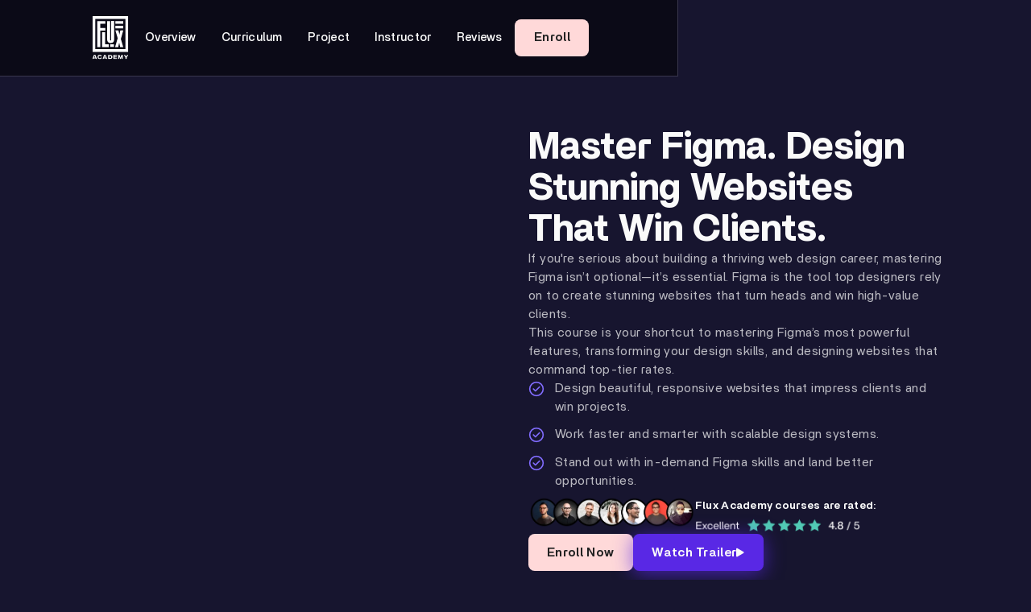

--- FILE ---
content_type: text/html; charset=utf-8
request_url: https://www.flux-academy.com/courses/figma-for-web-designers
body_size: 58909
content:
<!DOCTYPE html><!-- This site was created in Webflow. https://webflow.com --><!-- Last Published: Wed Jan 14 2026 07:31:37 GMT+0000 (Coordinated Universal Time) --><html data-wf-domain="www.flux-academy.com" data-wf-page="65ad000fa32da2cb979e9e00" data-wf-site="64f7e0efa0923cf471f9417c" lang="en"><head><meta charset="utf-8"/><title>Figma for Web Designers - Master Figma for Web Design with Flux Academy</title><meta content="Learn to design complete responsive websites in Figma step-by-step. Expert instructor Maddy Beard guides you through layouts, visuals, components, and more. 8 weeks of mentoring included." name="description"/><meta content="Figma for Web Designers - Master Figma for Web Design with Flux Academy" property="og:title"/><meta content="Learn to design complete responsive websites in Figma step-by-step. Expert instructor Maddy Beard guides you through layouts, visuals, components, and more. 8 weeks of mentoring included." property="og:description"/><meta content="https://cdn.prod.website-files.com/64f7e0efa0923cf471f9417c/67b7106874e50fcc54af4800_Figma%E2%80%93Open-Graph-Image.png" property="og:image"/><meta content="Figma for Web Designers - Master Figma for Web Design with Flux Academy" property="twitter:title"/><meta content="Learn to design complete responsive websites in Figma step-by-step. Expert instructor Maddy Beard guides you through layouts, visuals, components, and more. 8 weeks of mentoring included." property="twitter:description"/><meta content="https://cdn.prod.website-files.com/64f7e0efa0923cf471f9417c/67b7106874e50fcc54af4800_Figma%E2%80%93Open-Graph-Image.png" property="twitter:image"/><meta property="og:type" content="website"/><meta content="summary_large_image" name="twitter:card"/><meta content="width=device-width, initial-scale=1" name="viewport"/><meta content="Webflow" name="generator"/><link href="https://cdn.prod.website-files.com/64f7e0efa0923cf471f9417c/css/flux-academy-2024.webflow.shared.78a87d930.min.css" rel="stylesheet" type="text/css" integrity="sha384-eKh9kwd4C+lCJVhjtyNZHb/YGsE1o3V098X2Ye2b9llrWxbUu3yfF37ec1mt+uO7" crossorigin="anonymous"/><script type="text/javascript">!function(o,c){var n=c.documentElement,t=" w-mod-";n.className+=t+"js",("ontouchstart"in o||o.DocumentTouch&&c instanceof DocumentTouch)&&(n.className+=t+"touch")}(window,document);</script><link href="https://cdn.prod.website-files.com/64f7e0efa0923cf471f9417c/65879a2803856684be971b80_favicon-32x32.png" rel="shortcut icon" type="image/x-icon"/><link href="https://cdn.prod.website-files.com/64f7e0efa0923cf471f9417c/65879b097efa8f55638b3ec0_webclip.png" rel="apple-touch-icon"/><script type="text/javascript">!function(f,b,e,v,n,t,s){if(f.fbq)return;n=f.fbq=function(){n.callMethod?n.callMethod.apply(n,arguments):n.queue.push(arguments)};if(!f._fbq)f._fbq=n;n.push=n;n.loaded=!0;n.version='2.0';n.agent='plwebflow';n.queue=[];t=b.createElement(e);t.async=!0;t.src=v;s=b.getElementsByTagName(e)[0];s.parentNode.insertBefore(t,s)}(window,document,'script','https://connect.facebook.net/en_US/fbevents.js');fbq('init', '303964447020148');fbq('track', 'PageView');</script><!-- Google Tag Manager -->
<script>(function(w,d,s,l,i){w[l]=w[l]||[];w[l].push({'gtm.start':
new Date().getTime(),event:'gtm.js'});var f=d.getElementsByTagName(s)[0],
j=d.createElement(s),dl=l!='dataLayer'?'&l='+l:'';j.async=true;j.src=
'https://www.googletagmanager.com/gtm.js?id='+i+dl;f.parentNode.insertBefore(j,f);
})(window,document,'script','dataLayer','GTM-TBS3LPD');</script>
<!-- End Google Tag Manager -->

<!-- Ontraport Tracking Code -->
<script src='https://optassets.ontraport.com/tracking.js' type='text/javascript' async='true' onload='_mri="191957",_mr_domain="ran-segall.ontraport.com",mrtracking();'></script>

<!-- Unicorn Studio -->
<script src="https://cdn.jsdelivr.net/gh/hiunicornstudio/unicornstudio.js@v1.4.4/dist/unicornStudio.umd.js"></script>
<script>
  document.addEventListener('DOMContentLoaded', () => {
    UnicornStudio.init()
  });
</script></head><body><div class="page-wrapper"><div class="global-styles w-embed"><style>

	/* Font fluid responsiveness */

  html {
  	font-size: calc(0.625rem + 0.41666666666666663vw);
  }
  
  @media screen and (max-width:1920px) {
  	html {
    	font-size: calc(0.625rem + 0.41666666666666674vw);
    }
  }
  
  @media screen and (max-width:1440px) {
  	html {
    	font-size: calc(0.8126951092611863rem + 0.20811654526534862vw);
    }
  }
  
  @media screen and (max-width:479px) {
  	html {
    	font-size: calc(0.7497384937238494rem + 0.41841004184100417vw);
    }
  }

  /* Make text look crisper and more legible in all browsers */
  
  body {
    -webkit-font-smoothing: antialiased;
    -moz-osx-font-smoothing: grayscale;
    font-smoothing: antialiased;
    text-rendering: optimizeLegibility;
  }

	/* Global classes that can be used to hide or show specific elements at different breakpoints */

  .hide {
    display: none !important;
  }
  
  .show-tablet {
    display: none !important;
  }
  
  .show-mobile-landscape {
  	display: none !important;
  }

	@media screen and (max-width: 991px) {
    .hide-tablet {
        display: none !important;
    }
    
    .show-tablet {
        display: block !important;
    }
	}
  
  @media screen and (max-width: 767px) {
    .hide-mobile-landscape {
      display: none !important;
    }
    
    .show-mobile-landscape {
      display: block !important;
    }
	}
  
  @media screen and (max-width: 479px) {
    .hide-mobile{
      display: none !important;
    }
    
    .show-mobile{
      display: block !important;
    }
	}
  
  /* On the live website, it makes sure that the benner and navbar wrapper position is set to fixed
  (it has been set to sticky within the designer to avoid content overlapping) */
  
 	[data-wf-domain] .banner-and-navbar_wrapper {
  	position: fixed;
  }  
  
  /* Make sure the anchor links work properly by preventing the content from being hidden by the
  navbar (or the top banner) */
  
  [anchor]:before {
    content: "";
    display: block;
    height: var(--target-height);
    margin-top: var(--target-margin-top);
    pointer-events: none;
	}

	:root {
		--target-margin-top: -100px;
    --target-height: 100px;
	}
  
  /* Small style adjustment to make sure the price is properly displayed within the corresponding button in the
  hero section of course pages */
  
  .hero_text-wrapper [promotion-price = current] {
  	margin-left: -0.25rem
  }
  
  /* Small style adjustment to make sure the hero section of the All Access page is properly displayed
  when the width of the viewport is above 1440px */
  
  @media screen and (min-width: 1440px) {
    .main-container.cc-all-access {
      padding-top: 25rem
    }
  }
  
  .benefits_small-card-list.cc-3-columns .card {
  	width: calc((100% - 4rem)/3)
  }
  
   @media screen and (max-width: 991px) {
    .benefits_small-card-list.cc-3-columns .card {
  		width: 100%
  	}
	}
  
</style></div><div class="animation-module_styles"><div class="animation-module_staggered w-embed"><style>

	/* Initially, on the live site, the opacity of all the elements that are affected by
  the staggered animation is 0 */

	[data-wf-domain] [animation = staggered] [animation-element = ""] {
  	opacity: 0
  }

</style></div><div class="animation-module_fade-in w-embed"><style>

	/* Initially, on the live site, the opacity of all the elements that are affected by the fade-in animation is 0  */

	[data-wf-domain] [animation = fade-in] [animation-element] {
  	opacity: 0
  }

</style></div></div><div class="banner-and-navbar_wrapper"><div promotion-banner="" id="w-node-_066425dc-e48a-be82-b9e3-3c8bedd3930e-edd3930e" class="banner w-dyn-list"><div role="list" class="banner_container w-dyn-items"><div style="color:black;background-color:#e94dfd" role="listitem" class="w-dyn-item"><div class="banner_styles w-embed"><style>
  
	@media screen and (max-width: 1350px) and (min-width: 991px)
  {    
    .banner_top-bar-text {
    	text-align: left;
    }
    
    .banner_timer-wrapper {
      justify-content: center;
      grid-column: span 3 / span 3;
      justify-self: center;
    }

    .banner_timer-wrapper.cc-right-anchored {
      position: static;
      margin-right: -5rem;
      margin-bottom: -.5rem;
      margin-left: -5rem;
      justify-self: center;
    }
    
      #w-node-_066425dc-e48a-be82-b9e3-3c8bedd39327-edd3930e {
      	order: -9999;
  	}
	}
  
</style></div><div class="banner_content-wrapper"><div class="banner_new-label">30% OFF</div><div><div class="banner_top-bar-text hide-mobile-landscape w-richtext"><p>New Year Sale</p></div><div class="banner_top-bar-text show-mobile-landscape w-richtext"><p>New Year Sale</p></div></div><div class="banner_additional-text-wrapper"><div class="banner_additional-text hide-mobile-landscape w-dyn-bind-empty"></div><div class="banner_additional-text show-mobile-landscape w-dyn-bind-empty"></div><div class="banner_arrow-icon w-condition-invisible w-embed"><svg width="16" height="12" viewBox="0 0 16 12" fill="none" xmlns="http://www.w3.org/2000/svg">
<path d="M9.23655 0.814819L14.4217 6.00001M14.4217 6.00001L9.23655 11.1852M14.4217 6.00001H1.08838" stroke="currentColor" stroke-width="1.48148" stroke-linecap="round" stroke-linejoin="round"/>
</svg></div></div><div id="w-node-_066425dc-e48a-be82-b9e3-3c8bedd39318-edd3930e" style="background-color:black;color:white" class="banner_timer-wrapper"><div>⏰</div><div><span promotion-timer="days">00</span> Days</div><div><span promotion-timer="hours">00</span> Hours</div><div><span promotion-timer="minutes">00</span> Mins</div><div><span promotion-timer="seconds">00</span> Secs</div></div><a href="https://www.flux-academy.com/new-year" class="banner_overlay-link w-inline-block"></a></div><div promotion-banner-visibility="" class="hide w-embed"><span>true</span></div></div></div></div><div id="all-access" class="navbar_component w-node-ccc98381-11c9-5c59-8c8b-1f7dca9624a2-ca9624a2"><div data-animation="default" data-collapse="medium" data-duration="400" data-easing="ease" data-easing2="ease" role="banner" class="navbar w-nav"><div id="w-node-ccc98381-11c9-5c59-8c8b-1f7dca962557-ca9624a2" class="w-layout-blockcontainer main-container cc-navbar w-container"><div class="navbar_content-wrapper"><a href="/" class="navbar_brand w-nav-brand"><div class="icon-1x1-large w-embed"><svg width="100%" height="100%" viewBox="0 0 43 52" fill="none" xmlns="http://www.w3.org/2000/svg">
<g clip-path="url(#clip0_308_34885)">
<path d="M9.42872 9.25261V14.2124H15.5495V17.4366H9.42872V37.0165H5.9541V5.94812H15.4629V9.25261H9.42872Z" fill="white"/>
<path d="M11.6602 36.9299V19.3328H15.2152V33.7057H19.5182V37.0102H11.6602V36.9299Z" fill="white"/>
<path d="M21.9974 32.2172C19.5182 32.2172 17.6943 30.9757 17.6943 28.1715C17.6943 28.0048 17.6943 5.94809 17.6943 5.94809H21.169V28.0912C21.169 28.9189 21.4163 29.166 21.9109 29.166C22.4055 29.166 22.5724 28.9189 22.5724 28.0912C22.5724 27.5971 22.5724 5.8678 22.5724 5.8678H26.047V28.0912C26.047 30.7348 24.557 32.2172 21.9974 32.2172Z" fill="white"/>
<path d="M30.9251 37.0103H27.2031L30.2635 26.4359L27.537 17.0166H31.1785L32.3347 22.137L33.4908 17.0166H36.9655L34.072 27.2636L36.8851 37.0103H33.2435L32.0874 31.6428L30.9251 37.0103Z" fill="white"/>
<path d="M37.0462 5.94812H27.457V9.25261H36.9659V5.94812H37.0462Z" fill="white"/>
<path d="M25.8004 33.6255H21.25V36.93H25.8004V33.6255Z" fill="white"/>
<path d="M37.0462 11.4823H27.457V14.7868H36.9659V11.4823H37.0462Z" fill="white"/>
<path d="M43 42.9583H0V0H43V42.9583ZM3.47462 39.4871H39.5316V3.47126H3.47462V39.4871Z" fill="white"/>
<path d="M3.88886 50.4753H1.65694L1.32308 51.2165H0L1.81769 46.3431H3.63537L5.53961 51.2165H4.13616L3.88886 50.4753ZM3.555 49.5673L2.89346 47.6649H2.64615L1.98462 49.5673H3.555Z" fill="white"/>
<path d="M6.20117 48.8261C6.20117 47.2573 7.27695 46.2628 8.84733 46.2628C9.9231 46.2628 11.0792 46.7569 11.3265 48.2455H10.0838C9.91692 47.6649 9.42231 47.4178 8.84114 47.4178C8.09923 47.4178 7.43769 47.9984 7.43769 48.9064C7.43769 49.8144 8.01886 50.395 8.84114 50.395C9.42231 50.395 9.83654 50.1479 10.0838 49.487H11.3265C11.0792 50.9756 10.0035 51.4697 8.84733 51.4697C7.35732 51.3832 6.20117 50.395 6.20117 48.8261Z" fill="white"/>
<path d="M16.1239 50.4753H13.8054L13.5581 51.2165H12.2412L14.0589 46.3431H15.8766L17.6943 51.2165H16.3712L16.1239 50.4753ZM15.7962 49.5673L15.1347 47.6649H14.8874L14.1455 49.5673H15.7962Z" fill="white"/>
<path d="M23.8963 48.8262C23.8963 50.2283 23.1544 51.2227 21.2501 51.2227H18.9316V46.3494H21.2501C23.1544 46.4297 23.8963 47.4179 23.8963 48.8262ZM22.5732 48.8262C22.5732 47.9182 22.0786 47.5044 21.2501 47.5044H20.2547V50.148H21.2501C22.0786 50.148 22.5732 49.7342 22.5732 48.8262Z" fill="white"/>
<path d="M25.2188 46.4296H29.3549V47.5043H26.4615V48.4123H29.188V49.3202H26.4615V50.2282H29.3549V51.2226H25.2188V46.4296Z" fill="white"/>
<path d="M30.8447 46.4296H32.5017L33.5774 49.5673H33.6578L34.7336 46.4296H36.3905V51.2226H35.1478V48.579H35.0674L34.1586 51.2226H33.1632L32.2544 48.579H32.174V51.2226H30.9313V46.4296H30.8447Z" fill="white"/>
<path d="M40.9346 49.7341V51.2227H39.6116V49.6539L37.627 46.3494H39.0304L40.2731 48.4124H40.3535L41.5962 46.3494H42.9996L40.9346 49.7341Z" fill="white"/>
</g>
<defs>
<clipPath id="clip0_308_34885">
<rect width="43" height="51.4697" fill="white"/>
</clipPath>
</defs>
</svg></div></a><link rel="prefetch" href="/"/><div class="navbar_outer-wrapper"><nav role="navigation" class="navbar_nav-menu margin-horizontal-auto hide-tablet w-nav-menu"><a href="#overview" class="navbar_nav-link w-nav-link">overview</a><a href="#course-contents" class="navbar_nav-link w-nav-link">Curriculum</a><a href="#projects" class="navbar_nav-link w-nav-link">Project</a><a href="#instructors" class="navbar_nav-link w-nav-link">Instructor</a><a href="#reviews" class="navbar_nav-link w-nav-link">Reviews</a></nav></div><div class="ctas-wrapper"><a href="#pricing" class="button is-terciary w-button">Enroll</a></div><div class="navbar_menu-button hide w-nav-button"><div class="navbar_menu-button-icon w-embed"><svg width="20" height="11" viewBox="0 0 20 11" fill="none" xmlns="http://www.w3.org/2000/svg">
<path d="M1.25 0.874756H18.4375" stroke="currentColor" stroke-width="1.76282" stroke-linecap="round"/>
<path d="M1.25 9.68884H18.4375" stroke="currentColor" stroke-width="1.76282" stroke-linecap="round"/>
</svg></div></div></div></div><div class="navbar_bottom hide"><a href="#overview" class="navbar_bottom-link">Overview</a><a href="#course-contents" class="navbar_bottom-link">Curriculum</a><a href="#faq" class="navbar_bottom-link">FAQ</a></div></div></div><div class="promotion-management-system_component"><div class="promotion-management-system_promotion w-dyn-list"><div role="list" class="w-dyn-items"><div promotion-time-zone="Europe/London" promotion-item="" promotion-starting-date="2025-12-16 9:00" promotion-ending-date="2026-01-06 8:00" role="listitem" class="w-dyn-item"><a promotion-link="" href="/promotions/promotion-test" class="hide">Text Link</a></div></div></div><div class="promotion-management-system_marketing-promotion w-dyn-list"><div role="list" class="w-dyn-items"><div marketing-promotion-params="?exclusive=registrants&amp;hash=WCIgYu2y" marketing-promotion-item="" marketing-promotion-coupon-code="&amp;coupon_code=WCI-WORKSHOP" marketing-promotion-marketing-code="" role="listitem" class="w-dyn-item"><a marketing-promotion-link="" href="/marketing-promotions/wci-workshop-april-2025" class="hide">Text Link</a></div><div marketing-promotion-params="?exclusive=deadlinefunnel&amp;hash=aFAad" marketing-promotion-item="" marketing-promotion-coupon-code="&amp;coupon_code=FAA30AD" marketing-promotion-marketing-code="" role="listitem" class="w-dyn-item"><a marketing-promotion-link="" href="/marketing-promotions/faa-ads-promotion" class="hide">Text Link</a></div><div marketing-promotion-params="?exclusive=deadlinefunnel&amp;hash=xYfUSff" marketing-promotion-item="" marketing-promotion-coupon-code="&amp;coupon_code=SPECIAL-OFFER" marketing-promotion-marketing-code="" role="listitem" class="w-dyn-item"><a marketing-promotion-link="" href="/marketing-promotions/6ff-webinar-deadline-funnel" class="hide">Text Link</a></div><div marketing-promotion-params="?exclusive=deadlinefunnel&amp;hash=xGfUwDm" marketing-promotion-item="" marketing-promotion-coupon-code="&amp;coupon_code=SPECIAL-OFFER" marketing-promotion-marketing-code="" role="listitem" class="w-dyn-item"><a marketing-promotion-link="" href="/marketing-promotions/wdbp-webinar-deadline-funnel-2" class="hide">Text Link</a></div><div marketing-promotion-params="?exclusive=deadlinefunnel&amp;hash=xLfUBdm" marketing-promotion-item="" marketing-promotion-coupon-code="&amp;coupon_code=SPECIAL-OFFER" marketing-promotion-marketing-code="" role="listitem" class="w-dyn-item"><a marketing-promotion-link="" href="/marketing-promotions/wdbp-webinar-deadline-funnel" class="hide">Text Link</a></div><div marketing-promotion-params="?exclusive=deadlinefunnel&amp;hash=xDfUapg" marketing-promotion-item="" marketing-promotion-coupon-code="&amp;coupon_code=SPECIAL-OFFER" marketing-promotion-marketing-code="" role="listitem" class="w-dyn-item"><a marketing-promotion-link="" href="/marketing-promotions/wfm-webinar-deadline-funnel" class="hide">Text Link</a></div><div marketing-promotion-params="?exclusive=deadlinefunnel&amp;hash=aFArv" marketing-promotion-item="" marketing-promotion-coupon-code="&amp;coupon_code=5DAY-WEB-DESIGN-COURSE-SPECIAL-30OFF" marketing-promotion-marketing-code="" role="listitem" class="w-dyn-item"><a marketing-promotion-link="" href="/marketing-promotions/all-access-deadline-funnel" class="hide">Text Link</a></div><div marketing-promotion-params="?exclusive=deadlinefunnel&amp;hash=zFaBt" marketing-promotion-item="" marketing-promotion-coupon-code="&amp;coupon_code=WEBFLOW-CAREER-GUIDE-SPECIAL-30OFF" marketing-promotion-marketing-code="" role="listitem" class="w-dyn-item"><a marketing-promotion-link="" href="/marketing-promotions/webflow-deadline-funnel" class="hide">Text Link</a></div><div marketing-promotion-params="?exclusive=deadlinefunnel&amp;hash=zFSThP" marketing-promotion-item="" marketing-promotion-coupon-code="&amp;coupon_code=FIGMA-TUTORIAL-48H-SPECIAL-30OFF" marketing-promotion-marketing-code="" role="listitem" class="w-dyn-item"><a marketing-promotion-link="" href="/marketing-promotions/deadline-funnel" class="hide">Text Link</a></div></div></div><div class="promotion-management-system_definition w-embed w-script"><script>

// Get the simple promotion item
const promotionItem = document.querySelector('[promotion-item]')

// Get the marketing promotion items
const marketingPromotionItems = document.querySelectorAll('[marketing-promotion-item]')

// Completely remove the promotion elements from the page in order to not expose sensible data
promotionItem.remove()

for(const item of marketingPromotionItems)
	item.remove()

</script></div><div class="promotion-management-system_timer-script w-embed w-script"><script src="https://momentjs.com/downloads/moment.min.js"></script>
<script src="https://momentjs.com/downloads/moment-timezone-with-data.min.js"></script>

<script async>

// Get the banner element inside the page
const promotionBanners = document.querySelectorAll('[promotion-banner]')

// Take the time zone information associated with the promotion item
const promotionTimeZone = promotionItem.getAttribute('promotion-time-zone')

// Take the starting and ending promotion date information from the promotion item and use that to create
// a Date() object for each of them
const promotionStartingFullDateText = promotionItem.getAttribute('promotion-starting-date')
const promotionEndingFullDateText = promotionItem.getAttribute('promotion-ending-date')

const promotionStartingDateText = promotionStartingFullDateText.split(' ')[0]
const promotionStartingTimeText = promotionStartingFullDateText.split(' ')[1]

const promotionStartingYear = promotionStartingDateText.split('-')[0]
const promotionStartingMonth = promotionStartingDateText.split('-')[1]
const promotionStartingDay = promotionStartingDateText.split('-')[2]
const promotionStartingHour = promotionStartingTimeText.split(':')[0]
const promotionStartingMinute = promotionStartingTimeText.split(':')[1]

const promotionStartingFullDateObj = new Date(promotionStartingYear, promotionStartingMonth - 1, promotionStartingDay, promotionStartingHour, promotionStartingMinute, 0, 0)

const promotionEndingDateText = promotionEndingFullDateText.split(' ')[0]
const promotionEndingTimeText = promotionEndingFullDateText.split(' ')[1]

const promotionEndingYear = promotionEndingDateText.split('-')[0]
const promotionEndingMonth = promotionEndingDateText.split('-')[1]
const promotionEndingDay = promotionEndingDateText.split('-')[2]
const promotionEndingHour = promotionEndingTimeText.split(':')[0]
const promotionEndingMinute = promotionEndingTimeText.split(':')[1]

const promotionEndingFullDateObj = new Date(promotionEndingYear, promotionEndingMonth - 1, promotionEndingDay, promotionEndingHour, promotionEndingMinute, 0, 0)

///////////////////

// Use the imported libraries to compute the difference between the reference time zone for the promotion
// and the user's time zone
const promotionUtcOffset = moment.tz(moment.utc(), promotionTimeZone).utcOffset()
const promotionLocalOffset = moment().utcOffset()
const promotionOffset = promotionUtcOffset - promotionLocalOffset

// Compare the current date (that takes into account the user's time zone difference) with the promotion
// starting and ending dates
const promotionCompareStartDate = promotionStartingFullDateObj - (new Date()) - (promotionOffset * 60 * 1000)
const promotionCompareEndDate = promotionEndingFullDateObj - (new Date()) - (promotionOffset * 60 * 1000)

// If the current date is before the promotion starting date...
if(promotionCompareStartDate >= 0) {
	// ...Set the associated local storage variable (used to check the current status of the sale) to -1
	localStorage['promotion-status'] = -1
  
  // ...Hide the promotion banner
  for(const banner of promotionBanners)
  	banner.style.display = 'none'
}
// If the current date is before the promotion ending date...
else if(promotionCompareEndDate >= 0) {
	// ...Set the associated local storage variable (used to check the current status of the sale) to 0
	localStorage['promotion-status'] = 0
  
  for(const marketingPromotionItem of marketingPromotionItems)
  {
  	const params = marketingPromotionItem.getAttribute('marketing-promotion-params')
    
    if(window.location.search === params)
    {
    	// ...Hide the promotion banner if the page has been accessed through a marketing promotion link
    	for(const banner of promotionBanners)
  			banner.style.display = 'none'
        
      break
    }
    else
    {    
    	// ...Show the promotion banner in all other cases
    	for(const banner of promotionBanners)
  			banner.style.display = 'block'
    }
  }
}
// If the current date is after the promotion ending date...
else {
	// ...Set the associated local storage variable (used to check the current status of the sale) to 1
	localStorage['promotion-status'] = 1
  
  // ...Hide the promotion banner
  for(const banner of promotionBanners)
  	banner.style.display = 'none'
}

// Set the visibility of the promotion banner based on the Top Bar | Show toggle in the CMS collection
for(const banner of promotionBanners) {
	const promotionBannerVisibility = banner.querySelector('[promotion-banner-visibility]').innerText
  console.log('promotion banner visibility: ', promotionBannerVisibility)
  if(promotionBannerVisibility === 'false')
  	banner.style.display = 'none'
}

</script></div></div></div><div><div hero-section="" class="section"><div class="section_background-overlay-dark"></div><div class="w-layout-blockcontainer main-container cc-top-l-bottom-l position-relative w-container"><div class="section_content-wrapper cc-hero-grid"><img src="https://cdn.prod.website-files.com/64f7e0efa0923cf471f9417c/67b46260ba76a8566c21c286_Figma-hero.avif" loading="eager" id="w-node-_0d5381b6-40f3-671c-1276-3c2e19c600aa-979e9e00" sizes="(max-width: 767px) 100vw, (max-width: 991px) 728px, 940px" alt="" srcset="https://cdn.prod.website-files.com/64f7e0efa0923cf471f9417c/67b46260ba76a8566c21c286_Figma-hero-p-500.avif 500w, https://cdn.prod.website-files.com/64f7e0efa0923cf471f9417c/67b46260ba76a8566c21c286_Figma-hero.avif 1004w" class="image-2"/><div id="w-node-_0d5381b6-40f3-671c-1276-3c2e19c600ab-979e9e00" class="hero_text-wrapper"><h4>Master Figma. Design Stunning Websites That Win Clients.</h4><p class="section_subheading">If you&#x27;re serious about building a thriving web design career, mastering Figma isn’t optional—it’s essential. Figma is the tool top designers rely on to create stunning websites that turn heads and win high-value clients.<br/></p><p class="section_subheading">This course is your shortcut to mastering Figma’s most powerful features, transforming your design skills, and designing websites that command top-tier rates.</p><ul animation-element="" role="list" class="row-gap-0-75rem guide-list"><li><p>Design beautiful, responsive websites that impress clients and win projects.</p></li><li><p>Work faster and smarter with scalable design systems.</p></li><li><p>Stand out with in-demand Figma skills and land better opportunities.</p></li></ul><div id="w-node-_4a3e753c-98c7-32c2-4f06-c4a11d92708a-1d92708a" class="social-proof"><div class="social-proof_content-wrapper cc-horizontal"><img src="https://cdn.prod.website-files.com/64f7e0efa0923cf471f9417c/65acf84a819cb74784bb8b6e_social-proof-students-image.webp" loading="lazy" alt="" height="40" class="icon-height-medium"/><div class="_5em-top-margin"><div id="w-node-_4a3e753c-98c7-32c2-4f06-c4a11d927094-1d92708a" class="text-size-medium text-weight-medium-strong text-color-white">Flux Academy courses are rated:</div><img src="https://cdn.prod.website-files.com/64f7e0efa0923cf471f9417c/6729f5912cf17d914ebb475a_social-proof-rating.png" loading="eager" width="205" id="w-node-_4a3e753c-98c7-32c2-4f06-c4a11d927096-1d92708a" alt=""/></div></div></div><div class="ctas-wrapper"><a href="#pricing" class="button is-terciary w-inline-block"><div>Enroll Now</div></a><a watch-trailer-button="open" href="#" class="button is-glow w-inline-block"><div>watch trailer</div><div class="button_icon w-embed"><svg width="10" height="12" viewBox="0 0 10 12" fill="none" xmlns="http://www.w3.org/2000/svg">
<path d="M9 5.20893C9.66667 5.59383 9.66667 6.55608 9 6.94098L1.5 11.2711C0.833334 11.656 4.2477e-07 11.1749 4.58419e-07 10.4051L8.3697e-07 1.74482C8.7062e-07 0.975023 0.833334 0.493898 1.5 0.878799L9 5.20893Z" fill="currentColor"/>
</svg></div></a></div></div></div></div><div class="hero_script w-embed w-script"><script>

const navbarWrapper = document.querySelector('.banner-and-navbar_wrapper')
const banner = document.querySelector('.banner')
const heroSection = document.querySelector('[hero-section]')
const heroBackgroundImages = document.querySelectorAll('[hero = background]')
const navMenu = document.querySelector('.navbar_nav-menu')
const allAccessMainContainer = document.querySelector('.main-container.cc-all-access')
const courseHeroMainContainer = document.querySelector('.main-container.cc-hero')

// If there are any background images in the hero section...
if(heroBackgroundImages.length > 0 /*&& banner !== null*/) {
  
  // ...Move all those background images down based on the height of the navbar wrapper
  // (which contains both the navbar and the banner)
  for(const heroBackgroundImage of heroBackgroundImages)
		heroBackgroundImage.style.transform = `translateY(${navbarWrapper.clientHeight}px)`
  
  // Do this whenever the browser window gets resized as well
  window.addEventListener('resize', function() {
		for(const heroBackgroundImage of heroBackgroundImages)
			heroBackgroundImage.style.transform = `translateY(${navbarWrapper.clientHeight}px)`
	})
}

// If there's any element marked as [hero-section]...
if(heroSection !== null) {

	// ...Change its top padding to take into account the height of the navbar
  // (For ease of use, navbar's position is set to static within the designer, and it's turned
  // to fixed by the code)
	heroSection.style.paddingTop = `${navbarWrapper.clientHeight}px`

	// Do this whenever the browser window gets resized as well
  window.addEventListener('resize', function () {
    heroSection.style.paddingTop = `${navbarWrapper.clientHeight}px`
	})
}

// If the user is visiting All Access landing page...
if(allAccessMainContainer !== null) {

	// ...Tweak the padding of the hero section main container based on the height
  // of the navbar wrapper  
	const oldTopPadding = getComputedStyle(allAccessMainContainer).paddingTop

	allAccessMainContainer.style.paddingTop = `calc(${oldTopPadding} + ${navbarWrapper.clientHeight}px)`

	// Do this whenever the browser window gets resized as well
  window.addEventListener('resize', function () {
    allAccessMainContainer.style.paddingTop = `calc(${oldTopPadding} + ${navbarWrapper.clientHeight}px)`
	})
}

// If the user is visiting the home page or a course landing page (except for the All Access one)...
if(courseHeroMainContainer !== null) {

	// ...Tweak the padding of the hero section main container based on the height
  // of the navbar wrapper  
	const oldTopPadding = getComputedStyle(courseHeroMainContainer).paddingTop

	courseHeroMainContainer.style.paddingTop = `calc(${oldTopPadding} + ${navbarWrapper.clientHeight}px)`

	// Do this whenever the browser window gets resized as well
  window.addEventListener('resize', function () {
    courseHeroMainContainer.style.paddingTop = `calc(${oldTopPadding} + ${navbarWrapper.clientHeight}px)`
	})
}

// On mobile, make sure that the nav menu, when opened, takes all the available vertical space inside the
// viewport and no more than that
navMenu.style.maxHeight = `calc(100dvh - ${navbarWrapper.clientHeight}px)`
window.addEventListener('resize', function () {
	navMenu.style.maxHeight = `calc(100dvh - ${navbarWrapper.clientHeight}px)`
})


</script></div></div><section class="section"></section><section class="section position-relative"><div class="w-layout-blockcontainer main-container cc-top-l-bottom-l position-relative w-container"><div animation="fade-in" class="section_content-wrapper cc-section-heading"><div animation-element="" class="section_super-heading">Feeling Stuck?</div><h2 animation-element="" class="h3">Is This You?</h2></div><div animation="staggered" class="qualifier_list"><div animation-element="" id="w-node-_6a1b9741-e270-e0bd-6efc-cdd78f1f41d0-8f1f41d0" class="qualifier_item"><div class="qualifier_item-emoji">🤯</div><div>Unsure how to level up your Figma skills and stand out in a competitive design market?</div></div><div animation-element="" id="w-node-_6a1b9741-e270-e0bd-6efc-cdd78f1f41d0-8f1f41d0" class="qualifier_item"><div class="qualifier_item-emoji">🫠</div><div>Frustrated by scattered tutorials that don’t give you a clear path?</div></div><div animation-element="" id="w-node-_6a1b9741-e270-e0bd-6efc-cdd78f1f41d0-8f1f41d0" class="qualifier_item"><div class="qualifier_item-emoji">📱</div><div>Struggling to make designs responsive or hand them off to developers?</div></div><div animation-element="" id="w-node-_6a1b9741-e270-e0bd-6efc-cdd78f1f41d0-8f1f41d0" class="qualifier_item"><div class="qualifier_item-emoji">💪</div><div>Looking for a structured Figma course that skips the fluff and gets you designing websites like a pro?</div></div><div animation-element="" id="w-node-_6a1b9741-e270-e0bd-6efc-cdd78f1f41d0-8f1f41d0" class="qualifier_item"><div class="qualifier_item-emoji">🚀</div><div>Ready to learn the professional workflows that will double your design speed and efficiency?</div></div><div animation-element="" id="w-node-_6a1b9741-e270-e0bd-6efc-cdd78f1f41d0-8f1f41d0" class="qualifier_item"><div class="qualifier_item-emoji">🌟</div><div>Want to transform from a Figma user to a Figma master and design websites that win clients?</div></div></div><div animation="fade-in" class="section_content-wrapper cc-section-heading"><p animation-element="" class="text-weight-strong text-color-light text-size-x-large text-align-center">If any of these challenges resonate with you, you’re in the right place.</p></div></div></section><section id="overview" anchor="" class="section"><div class="w-layout-blockcontainer main-container position-relative w-container"><div animation="fade-in" class="section_content-wrapper cc-section-heading"><div animation-element="" class="section_super-heading">Introducing...</div><h2 animation-element="" class="h3"><strong>Figma for Web Designers 2.0</strong></h2></div><div class="section_content-wrapper curriculum-video"><img src="https://cdn.prod.website-files.com/64f7e0efa0923cf471f9417c/67b71aad3fcc737eb92b260a_Figma-Course-Image.avif" loading="lazy" sizes="(max-width: 767px) 100vw, (max-width: 991px) 728px, 940px" srcset="https://cdn.prod.website-files.com/64f7e0efa0923cf471f9417c/67b71aad3fcc737eb92b260a_Figma-Course-Image-p-500.avif 500w, https://cdn.prod.website-files.com/64f7e0efa0923cf471f9417c/67b71aad3fcc737eb92b260a_Figma-Course-Image-p-800.avif 800w, https://cdn.prod.website-files.com/64f7e0efa0923cf471f9417c/67b71aad3fcc737eb92b260a_Figma-Course-Image-p-1080.avif 1080w, https://cdn.prod.website-files.com/64f7e0efa0923cf471f9417c/67b71aad3fcc737eb92b260a_Figma-Course-Image-p-1600.avif 1600w, https://cdn.prod.website-files.com/64f7e0efa0923cf471f9417c/67b71aad3fcc737eb92b260a_Figma-Course-Image.avif 2880w" alt=""/></div><div class="section_content-wrapper cc-course-curriculum"><div animation="staggered" id="w-node-_0d5381b6-40f3-671c-1276-3c2e19c60121-979e9e00"><h6>This Isn&#x27;t Just Another Figma Tutorial—It&#x27;s A Complete System For Creating Professional, Client-Ready Websites</h6><p class="paragraph-5">Take your web design skills to the next level with Flux Academy&#x27;s completely updated Figma course. Master responsive design, components, and advanced features through real-world projects. Receive personalized mentorship, join a private community of designers, and earn a recognized certificate. Unlock the true power of Figma for web design.</p></div><div class="about-course-features"><div animation-element="" class="card"><div class="card_icon-wrapper"><img src="https://cdn.prod.website-files.com/64f7e0efa0923cf471f9417c/65d09a6ef6c81fb0a3e04139_writesite-video-recorder-icon.svg" loading="lazy" width="20" height="20" alt="" class="icon-1x1-x-small"/></div><h3 class="h6">45+ Actionable Videos</h3><p>Learn through a real-world project that includes everything a professional website needs: beautiful layouts, responsive design, components, prototyping, and more... much MUCH more!</p></div><div animation-element="" class="card"><div class="card_icon-wrapper"><img src="https://cdn.prod.website-files.com/64f7e0efa0923cf471f9417c/66c30b5de809bea3d78474fe_Value.avif" loading="lazy" width="20" height="20" alt="" class="icon-1x1-x-small"/></div><h3 class="h6">Exclusive resources and lifetime access</h3><p>Combine this with project-based learning, exclusive resources, and lifetime access, and you’ll have everything you need to create a strong foundation for your career.</p></div></div></div></div></section><section id="course-contents" anchor="" class="section"><div class="w-layout-blockcontainer main-container w-container"><div animation="fade-in" class="section_content-wrapper cc-section-heading"><div animation-element="" class="section_super-heading">course curriculum</div><h2 animation-element="" class="h3">What You&#x27;ll Learn</h2></div><div class="section_content-wrapper cc-course-curriculum"><div animation="staggered" course-curriculum="target-list" id="w-node-_0d5381b6-40f3-671c-1276-3c2e19c60149-979e9e00" class="course-curriculum_module-list"><div data-hover="false" data-delay="0" animation-element="" course-curriculum="source-item" animation="dropdown" class="course-curriculum_dropdown w-dropdown"><div animation-element="toggle" class="course-curriculum_dropdown-toggle w-dropdown-toggle"><div class="course-curriculum_dropdown-toggle-content-wrapper"><div class="course-curriculum_dropdown-icon-wrapper"><div animation-element="arrow" class="dropdown-icon cc-course-curriculum w-icon-dropdown-toggle"></div></div><div>Foundations</div><div class="course-curriculum_dropdown-module-label">module 1</div></div></div><nav class="dropdown-list w-dropdown-list"><div animation-element="dropdown-content" class="course-curriculum_dropdown-list-content-wrapper"><div class="course-curriculum_dropdown-lesson-item"><div>1</div><div>Welcome and course overview</div><div class="margin-left-auto text-color-pink">3:14</div></div><div class="course-curriculum_dropdown-lesson-item"><div>2</div><div>Getting started in Figma</div><div class="margin-left-auto text-color-pink">8:30</div></div><div class="course-curriculum_dropdown-lesson-item"><div>3</div><div>Settings</div><div class="margin-left-auto text-color-pink">1:24</div></div><div class="course-curriculum_dropdown-lesson-item"><div>4</div><div>Frames</div><div class="margin-left-auto text-color-pink">5:57</div></div><div class="course-curriculum_dropdown-lesson-item"><div>5</div><div>Grids and guides</div><div class="margin-left-auto text-color-pink">10:57</div></div><div class="course-curriculum_dropdown-lesson-item"><div>6</div><div>Moving and navigating</div><div class="margin-left-auto text-color-pink">8:04</div></div><div class="course-curriculum_dropdown-lesson-item"><div>7</div><div>Text</div><div class="margin-left-auto text-color-pink">13:01</div></div><div class="course-curriculum_dropdown-lesson-item"><div>8</div><div>Shapes and colors</div><div class="margin-left-auto text-color-pink">31:36</div></div><div class="course-curriculum_dropdown-lesson-item"><div>9</div><div>Pencil and Pen</div><div class="margin-left-auto text-color-pink">14:19</div></div><div class="course-curriculum_dropdown-lesson-item"><div>10</div><div>Comment</div><div class="margin-left-auto text-color-pink">2:57</div></div><div class="course-curriculum_dropdown-lesson-item"><div>11</div><div>Actions (and keyboard shortcuts)</div><div class="margin-left-auto text-color-pink">4:38</div></div><div class="course-curriculum_dropdown-lesson-item"><div>12</div><div>Layout basics</div><div class="margin-left-auto text-color-pink">30:57</div></div><div class="course-curriculum_dropdown-lesson-item"><div>13</div><div>Image/video</div><div class="margin-left-auto text-color-pink">20:55</div></div><div class="course-curriculum_dropdown-lesson-item"><div>14</div><div>Organising your files</div><div class="margin-left-auto text-color-pink">5:23</div></div><div class="course-curriculum_dropdown-lesson-item"><div>15</div><div>Components and Prototyping (an introduction)</div><div class="margin-left-auto text-color-pink">26:53</div></div></div></nav></div><div data-hover="false" data-delay="0" animation-element="" course-curriculum="source-item" animation="dropdown" class="course-curriculum_dropdown w-dropdown"><div animation-element="toggle" class="course-curriculum_dropdown-toggle w-dropdown-toggle"><div class="course-curriculum_dropdown-toggle-content-wrapper"><div class="course-curriculum_dropdown-icon-wrapper"><div animation-element="toggle" class="dropdown-icon cc-course-curriculum w-icon-dropdown-toggle"></div></div><div>Auto layout</div><div class="course-curriculum_dropdown-module-label">module 2</div></div></div><nav class="dropdown-list w-dropdown-list"><div animation-element="dropdown-content" class="course-curriculum_dropdown-list-content-wrapper"><div class="course-curriculum_dropdown-lesson-item"><div>1</div><div>Auto layout: Introduction</div><div class="margin-left-auto text-color-pink">12:53</div></div><div class="course-curriculum_dropdown-lesson-item"><div>2</div><div>Auto layout: Creating responsive designs Pt. 1 (Desktop)</div><div class="margin-left-auto text-color-pink">51:02</div></div><div class="course-curriculum_dropdown-lesson-item"><div>3</div><div>Auto layout: Creating responsive designs Pt. 2 (Mobile)</div><div class="margin-left-auto text-color-pink">17:11</div></div></div></nav></div><div data-hover="false" data-delay="0" animation-element="" course-curriculum="source-item" animation="dropdown" class="course-curriculum_dropdown w-dropdown"><div animation-element="toggle" class="course-curriculum_dropdown-toggle w-dropdown-toggle"><div class="course-curriculum_dropdown-toggle-content-wrapper"><div class="course-curriculum_dropdown-icon-wrapper"><div animation-element="toggle" class="dropdown-icon cc-course-curriculum w-icon-dropdown-toggle"></div></div><div>Styles and variables</div><div class="course-curriculum_dropdown-module-label">module 3</div></div></div><nav class="dropdown-list w-dropdown-list"><div animation-element="dropdown-content" class="course-curriculum_dropdown-list-content-wrapper"><div class="course-curriculum_dropdown-lesson-item"><div>1</div><div>Styles (and logo design)</div><div class="margin-left-auto text-color-pink">35:23</div></div><div class="course-curriculum_dropdown-lesson-item"><div>2</div><div>Variables</div><div class="margin-left-auto text-color-pink">26:45</div></div></div></nav></div><div data-hover="false" data-delay="0" animation-element="" course-curriculum="source-item" animation="dropdown" class="course-curriculum_dropdown w-dropdown"><div animation-element="toggle" class="course-curriculum_dropdown-toggle w-dropdown-toggle"><div class="course-curriculum_dropdown-toggle-content-wrapper"><div class="course-curriculum_dropdown-icon-wrapper"><div animation-element="toggle" class="dropdown-icon cc-course-curriculum w-icon-dropdown-toggle"></div></div><div>Illustration</div><div class="course-curriculum_dropdown-module-label">module 4</div></div></div><nav class="dropdown-list w-dropdown-list"><div animation-element="dropdown-content" class="course-curriculum_dropdown-list-content-wrapper"><div class="course-curriculum_dropdown-lesson-item"><div>1</div><div>Effects (hero section imagery)</div><div class="margin-left-auto text-color-pink">34:41</div></div><div class="course-curriculum_dropdown-lesson-item"><div>2</div><div>Hero section buttons and layout</div><div class="margin-left-auto text-color-pink">33:38</div></div><div class="course-curriculum_dropdown-lesson-item"><div>3</div><div>Features section: Layout</div><div class="margin-left-auto text-color-pink">28:56</div></div><div class="course-curriculum_dropdown-lesson-item"><div>4</div><div>Features section: Adding imagery</div><div class="margin-left-auto text-color-pink">9:36</div></div><div class="course-curriculum_dropdown-lesson-item"><div>5</div><div>Features section: Device mockup (Figma community)</div><div class="margin-left-auto text-color-pink">20:49</div></div><div class="course-curriculum_dropdown-lesson-item"><div>6</div><div>Masks</div><div class="margin-left-auto text-color-pink">11:04</div></div><div class="course-curriculum_dropdown-lesson-item"><div>7</div><div>Gradients</div><div class="margin-left-auto text-color-pink">30:35</div></div><div class="course-curriculum_dropdown-lesson-item"><div>8</div><div>Finessing the design so far</div><div class="margin-left-auto text-color-pink">8:20</div></div><div class="course-curriculum_dropdown-lesson-item"><div>9</div><div>Boolean operations</div><div class="margin-left-auto text-color-pink">18:37</div></div></div></nav></div><div data-hover="false" data-delay="0" animation-element="" course-curriculum="source-item" animation="dropdown" class="course-curriculum_dropdown w-dropdown"><div animation-element="toggle" class="course-curriculum_dropdown-toggle w-dropdown-toggle"><div class="course-curriculum_dropdown-toggle-content-wrapper"><div class="course-curriculum_dropdown-icon-wrapper"><div animation-element="toggle" class="dropdown-icon cc-course-curriculum w-icon-dropdown-toggle"></div></div><div>From wireframe to final design</div><div class="course-curriculum_dropdown-module-label">module 5</div></div></div><nav class="dropdown-list w-dropdown-list"><div animation-element="dropdown-content" class="course-curriculum_dropdown-list-content-wrapper"><div class="course-curriculum_dropdown-lesson-item"><div>1</div><div>Pricing cards wireframe</div><div class="margin-left-auto text-color-pink">20:24</div></div><div class="course-curriculum_dropdown-lesson-item"><div>2</div><div>Pricing cards visual design Pt.1: styling</div><div class="margin-left-auto text-color-pink">19:36</div></div><div class="course-curriculum_dropdown-lesson-item"><div>3</div><div>Pricing cards visual design Pt.2: details</div><div class="margin-left-auto text-color-pink">35:58</div></div><div class="course-curriculum_dropdown-lesson-item"><div>4</div><div>UI slider wireframe</div><div class="margin-left-auto text-color-pink">19:06</div></div><div class="course-curriculum_dropdown-lesson-item"><div>5</div><div>UI slider visual design</div><div class="margin-left-auto text-color-pink">39:45</div></div></div></nav></div><div data-hover="false" data-delay="0" animation-element="" course-curriculum="source-item" animation="dropdown" class="course-curriculum_dropdown w-dropdown"><div animation-element="toggle" class="course-curriculum_dropdown-toggle w-dropdown-toggle"><div class="course-curriculum_dropdown-toggle-content-wrapper"><div class="course-curriculum_dropdown-icon-wrapper"><div animation-element="toggle" class="dropdown-icon cc-course-curriculum w-icon-dropdown-toggle"></div></div><div>Components, variables, and prototyping</div><div class="course-curriculum_dropdown-module-label">module 6</div></div></div><nav class="dropdown-list w-dropdown-list"><div animation-element="dropdown-content" class="course-curriculum_dropdown-list-content-wrapper"><div class="course-curriculum_dropdown-lesson-item"><div>1</div><div>Prototyping: Links (Navigate to, Scroll to)</div><div class="margin-left-auto text-color-pink">15:24</div></div><div class="course-curriculum_dropdown-lesson-item"><div>2</div><div>Components, variables, and prototyping (FAQ)</div><div class="margin-left-auto text-color-pink">35:51</div></div><div class="course-curriculum_dropdown-lesson-item"><div>3</div><div>Components, variables, and prototyping  (Feedback modes)</div><div class="margin-left-auto text-color-pink">54:37</div></div><div class="course-curriculum_dropdown-lesson-item"><div>4</div><div>Variable modes</div><div class="margin-left-auto text-color-pink">16:29</div></div></div></nav></div><div data-hover="false" data-delay="0" animation-element="" course-curriculum="source-item" animation="dropdown" class="course-curriculum_dropdown w-dropdown"><div animation-element="toggle" class="course-curriculum_dropdown-toggle w-dropdown-toggle"><div class="course-curriculum_dropdown-toggle-content-wrapper"><div class="course-curriculum_dropdown-icon-wrapper"><div animation-element="toggle" class="dropdown-icon cc-course-curriculum w-icon-dropdown-toggle"></div></div><div>Responsive layouts</div><div class="course-curriculum_dropdown-module-label">module 7</div></div></div><nav class="dropdown-list w-dropdown-list"><div animation-element="dropdown-content" class="course-curriculum_dropdown-list-content-wrapper"><div class="course-curriculum_dropdown-lesson-item"><div>1</div><div>Mobile homepage design</div><div class="margin-left-auto text-color-pink">55:15</div></div><div class="course-curriculum_dropdown-lesson-item"><div>2</div><div>Mobile menu: design</div><div class="margin-left-auto text-color-pink">0:38</div></div><div class="course-curriculum_dropdown-lesson-item"><div>3</div><div>Mobile menu: prototyping</div><div class="margin-left-auto text-color-pink">22:57</div></div><div class="course-curriculum_dropdown-lesson-item"><div>4</div><div>Mirror (Figma mobile app)</div><div class="margin-left-auto text-color-pink">1:37</div></div><div class="course-curriculum_dropdown-lesson-item"><div>5</div><div>Min/max width (and desktop fixes)</div><div class="margin-left-auto text-color-pink">11:28</div></div></div></nav></div><div data-hover="false" data-delay="0" animation-element="" course-curriculum="source-item" animation="dropdown" class="course-curriculum_dropdown w-dropdown"><div animation-element="toggle" class="course-curriculum_dropdown-toggle w-dropdown-toggle"><div class="course-curriculum_dropdown-toggle-content-wrapper"><div class="course-curriculum_dropdown-icon-wrapper"><div animation-element="toggle" class="dropdown-icon cc-course-curriculum w-icon-dropdown-toggle"></div></div><div>Plugins</div><div class="course-curriculum_dropdown-module-label">module 8</div></div></div><nav class="dropdown-list w-dropdown-list"><div animation-element="dropdown-content" class="course-curriculum_dropdown-list-content-wrapper"><div class="course-curriculum_dropdown-lesson-item"><div>1</div><div>Plugins</div><div class="margin-left-auto text-color-pink">9:52</div></div></div></nav></div><div data-hover="false" data-delay="0" animation-element="" course-curriculum="source-item" animation="dropdown" class="course-curriculum_dropdown w-dropdown"><div animation-element="toggle" class="course-curriculum_dropdown-toggle w-dropdown-toggle"><div class="course-curriculum_dropdown-toggle-content-wrapper"><div class="course-curriculum_dropdown-icon-wrapper"><div animation-element="toggle" class="dropdown-icon cc-course-curriculum w-icon-dropdown-toggle"></div></div><div>Hand-off and collaboration</div><div class="course-curriculum_dropdown-module-label">module 9</div></div></div><nav class="dropdown-list w-dropdown-list"><div animation-element="dropdown-content" class="course-curriculum_dropdown-list-content-wrapper"><div class="course-curriculum_dropdown-lesson-item"><div>1</div><div>Exporting assets</div><div class="margin-left-auto text-color-pink">8:07</div></div><div class="course-curriculum_dropdown-lesson-item"><div>2</div><div>Collaboration</div><div class="margin-left-auto text-color-pink">7:06</div></div><div class="course-curriculum_dropdown-lesson-item"><div>3</div><div>Handing off to developers</div><div class="margin-left-auto text-color-pink">4:23</div></div></div></nav></div><div data-hover="false" data-delay="0" animation-element="" course-curriculum="source-item" animation="dropdown" class="course-curriculum_dropdown w-dropdown"><div animation-element="toggle" class="course-curriculum_dropdown-toggle w-dropdown-toggle"><div class="course-curriculum_dropdown-toggle-content-wrapper"><div class="course-curriculum_dropdown-icon-wrapper"><div animation-element="toggle" class="dropdown-icon cc-course-curriculum w-icon-dropdown-toggle"></div></div><div>Certification and next steps</div><div class="course-curriculum_dropdown-module-label">module 10</div></div></div><nav class="dropdown-list w-dropdown-list"><div animation-element="dropdown-content" class="course-curriculum_dropdown-list-content-wrapper"><div class="course-curriculum_dropdown-lesson-item"><div>1</div><div>Project brief</div><div class="margin-left-auto text-color-pink">3:16</div></div><div class="course-curriculum_dropdown-lesson-item"><div>2</div><div>What’s next?</div><div class="margin-left-auto text-color-pink">1:43</div></div></div></nav></div></div><div id="w-node-_0d5381b6-40f3-671c-1276-3c2e19c602ad-979e9e00" class="course-curriculum_video-wrapper"><div animation="staggered" class="course-curriculum_video-inner-wrapper"><div animation-element="" class="course-curriculum_video-shadow-overlay hide-tablet"></div><div animation-element=""><div video-player="component" class="video-player_component cc-promo-page"><div video-player="wrapper" class="video-player_wrapper"><div class="video-player_styles w-embed"><style>

.video-player_video-embed {
  position: relative;
  display: flex;
  width: 100%;
  aspect-ratio: 16/9;
  background-color: var(--background--☾-dark-mode-highlight);
}

.promo-hero_video-wrapper .video-player_wrapper {
	aspect-ratio: 9/16;
  position: absolute;
  inset: 0;
  width: auto;
  max-height: 100%;
  margin-left: auto;
  margin-right: auto;
}

@media only screen and (max-width: 991px) {
  .promo-hero_video-wrapper .video-player_wrapper {
    position: relative;
    max-height: none;
    margin-left: 0;
    margin-right: 0;
  }
}

.promo-hero_video-wrapper .video-player_video-embed {
	aspect-ratio: 9/16;
}

</style></div><div video-player="video-link" class="hide">https://player.vimeo.com/video/1058764741?h=142cad8343&amp;loop=0&amp;autoplay=0&amp;controls=1&amp;muted=1&amp;texttrack=en</div><div video-player="play" class="video-player_play-button w-embed"><svg width="100%" height="100%" viewBox="0 0 80 80" fill="none" xmlns="http://www.w3.org/2000/svg">
<path fill-rule="evenodd" clip-rule="evenodd" d="M40 80C62.0914 80 80 62.0914 80 40C80 17.9086 62.0914 0 40 0C17.9086 0 0 17.9086 0 40C0 62.0914 17.9086 80 40 80ZM33.75 54.6721L56.25 42.096C57.9167 41.1645 57.9167 38.8355 56.25 37.904L33.75 25.3279C32.0833 24.3963 30 25.5608 30 27.4239L30 52.5761C30 54.4392 32.0833 55.6037 33.75 54.6721Z" fill="white" fill-opacity="0.5"/>
</svg></div><div video-player="fade-in-trigger" class="video-player_play-fade-in-trigger"></div><div video-player="fade-out-trigger" class="video-player_play-fade-out-trigger"></div></div></div></div><p animation-element="" class="course-curriculum_course-description text-size-medium">Take your web design skills to the next level with Flux Academy&#x27;s up-to-date and comprehensive Figma course. Master responsive design, components, and advanced Figma features through a real-world project. Receive expert mentorship, join a private community, and earn a recognized certificate. Unlock the true power of Figma for web design, and design the websites of tomorrow.</p></div></div><a id="w-node-_0d5381b6-40f3-671c-1276-3c2e19c602b5-979e9e00" href="#pricing" class="button is-terciary w-button">Enroll Now</a></div></div></section><section id="course-contents" anchor="" class="section"><div class="w-layout-blockcontainer main-container position-relative w-container"><div animation="fade-in" class="section_content-wrapper cc-section-heading"><div animation-element="" class="section_super-heading">No Fluff. All Action!</div><h2 animation-element="" class="h3">By The End of This Course, You’ll Be Able To…</h2></div></div><div class="w-layout-blockcontainer main-container w-container"><div animation="staggered" class="section_content-wrapper cc-2-col"><div animation-element="" class="card"><div class="card_icon-wrapper"><img src="https://cdn.prod.website-files.com/64f7e0efa0923cf471f9417c/66bf17a27c1c72c204657ee9_Career-Icon.avif" loading="lazy" width="20" height="20" alt="" class="icon-1x1-x-small"/></div><h3 class="h6"><strong>Design Faster &amp; Smarter</strong></h3><p>Save hours with a structured workflow that allows you to focus on creativity rather than repetitive tasks.<br/></p></div><div animation-element="" class="card"><div class="card_icon-wrapper"><img src="https://cdn.prod.website-files.com/64f7e0efa0923cf471f9417c/66c30b5de809bea3d78474fe_Value.avif" loading="lazy" width="20" height="20" alt="" class="icon-1x1-x-small"/></div><h3 class="h6">Impress Clients with Pixel-Perfect Work</h3><p>Deliver stunning, high-end designs that make your portfolio stand out and make your clients wow.<br/></p></div><div animation-element="" class="card"><div class="card_icon-wrapper"><img src="https://cdn.prod.website-files.com/64f7e0efa0923cf471f9417c/65d8d43fdc0f127f6d0a78e8_bdm-layers-icon.webp" loading="lazy" width="20" height="20" alt="" class="icon-1x1-x-small"/></div><h3 class="h6"><strong>Build Scalable Design Systems</strong></h3><p>Learn how to create reusable components, styles, and variables to maintain consistency in your designs.<br/></p></div><div animation-element="" class="card"><div class="card_icon-wrapper"><img src="https://cdn.prod.website-files.com/64f7e0efa0923cf471f9417c/66bf197e1f0d5cf3a0383e4d_Layout-Icon.avif" loading="lazy" width="20" height="20" alt="" class="icon-1x1-x-small"/></div><h3 class="h6"><strong>Design Responsive Layouts</strong></h3><p>Craft web designs that adapt seamlessly to any screen size using auto-layout and constraints.<br/></p></div><div animation-element="" class="card"><div class="card_icon-wrapper"><img src="https://cdn.prod.website-files.com/64f7e0efa0923cf471f9417c/65d8d43df4ec03034fc896de_bdm-hand-2-icon.svg" loading="lazy" width="20" height="20" alt="" class="icon-1x1-x-small"/></div><h3 class="h6"><strong>Optimize for Developer Handoff</strong></h3><p>Prepare your entire project for easy collaboration with developers, ensuring smooth implementation.<br/></p></div><div animation-element="" class="card"><div class="card_icon-wrapper"><img src="https://cdn.prod.website-files.com/64f7e0efa0923cf471f9417c/65d9148332fef2635332c142_wdbp-cursor-click-icon.webp" loading="lazy" width="20" height="20" alt="" class="icon-1x1-x-small"/></div><h3 class="h6"><strong>Create Stunning Interactions</strong></h3><p>Learn to craft engaging micro-interactions and transitions that bring your designs to life and enhance user experience.<br/></p></div><div animation-element="" class="card"><div class="card_icon-wrapper"><img src="https://cdn.prod.website-files.com/64f7e0efa0923cf471f9417c/66bf1b7f68c59cb9ba94aeeb_Earn-Icon.avif" loading="lazy" width="20" height="20" alt="" class="icon-1x1-x-small"/></div><h3 class="h6"><strong>Break Free from Templates</strong></h3><p>Gain the confidence to create unique, custom designs from scratch that perfectly match your clients&#x27; vision and brand identity.</p></div><div animation-element="" class="card"><div class="card_icon-wrapper"><img src="https://cdn.prod.website-files.com/64f7e0efa0923cf471f9417c/66bf1b4c46a0e48139fed39e_Sell-Icon.avif" loading="lazy" width="20" height="20" alt="" class="icon-1x1-x-small"/></div><h3 class="h6"><strong>Future-Proof Your Career</strong></h3><p>Master the tool required by top companies and agencies, making yourself invaluable in today&#x27;s competitive design market.<br/></p></div></div><div animation="fade-in" class="section_content-wrapper cc-section-heading"><div class="styleguide_2-col _4-em-top-margin"><img src="https://cdn.prod.website-files.com/64f7e0efa0923cf471f9417c/67b7a3b3b5f9f4f675825889_Dan%20Hoye%202025.webp" loading="lazy" alt="" class="instructor-bio_image"/><div id="w-node-_2e348436-4350-51be-d4fa-90e7dce80f0b-979e9e00" class="big-testemonial-text-wrapper"><div class="text-size-x-large _5em-top-margin text-color-light">“Flux helped my fastrack my Figma skills in a matter of weeks. <strong>The course has massively increased my confidence, productivity and creativity within Figma.</strong> I&#x27;d recommend the course without hesitation!”<br/></div><div class="text-size-x-large _5em-top-margin text-color-light text-weight-strong">Dan Hoye</div></div></div></div></div></section><section id="projects" anchor="" class="section"><div class="w-layout-blockcontainer main-container position-relative w-container"><div animation="fade-in" class="section_content-wrapper cc-section-heading"><div animation-element="" class="section_super-heading">Learn By Doing</div><h2 animation-element="" class="h3">Build This Website Throughout the Course</h2><p animation-element="">With our ready-to-use assets &amp; step-by-step instructions, you’ll be designing a modern and stunning website for a golf technology company using Figma&#x27;s latest features.</p></div></div><div class="position-relative"><div class="course-featured-project_styles w-embed"><style>

.course-featured-project_radial-gradients {
	background: radial-gradient(74.51% 50% at 50% 50%, rgba(197, 159, 255, 0.20) 17.51%, rgba(106, 16, 243, 0.20) 44%, rgba(23, 21, 47, 0.20) 93.88%), #17152F;
}

</style></div><div class="w-layout-blockcontainer main-container cc-top-0-bottom-0 w-container"><div class="course-featured-project_radial-gradient"></div><div class="course-featured-project_content-wrapper"><img src="https://cdn.prod.website-files.com/64f7e0efa0923cf471f9417c/67b46f3f96b1d9ec31751184_Figma-Project-Image.avif" loading="lazy" sizes="100vw" srcset="https://cdn.prod.website-files.com/64f7e0efa0923cf471f9417c/67b46f3f96b1d9ec31751184_Figma-Project-Image-p-500.avif 500w, https://cdn.prod.website-files.com/64f7e0efa0923cf471f9417c/67b46f3f96b1d9ec31751184_Figma-Project-Image-p-800.avif 800w, https://cdn.prod.website-files.com/64f7e0efa0923cf471f9417c/67b46f3f96b1d9ec31751184_Figma-Project-Image-p-1080.avif 1080w, https://cdn.prod.website-files.com/64f7e0efa0923cf471f9417c/67b46f3f96b1d9ec31751184_Figma-Project-Image-p-1600.avif 1600w, https://cdn.prod.website-files.com/64f7e0efa0923cf471f9417c/67b46f3f96b1d9ec31751184_Figma-Project-Image.avif 2880w" alt=""/></div></div></div></section><section class="section"><div class="w-layout-blockcontainer main-container cc-top-l overflow-hidden w-container"><div animation="fade-in" class="section_content-wrapper cc-section-heading"><h2 animation-element="" class="h3">Plus, you’ll get these bonuses!</h2><p animation-element="">When you enroll, you’ll also get exclusive access to these bonuses designed to accelerate your success and give you even more value.</p></div></div></section><section class="section"><div class="w-layout-blockcontainer main-container cc-top-l overflow-hidden w-container"><div animation="fade-in" class="section_content-wrapper cc-section-heading"><div animation-element="" class="section_super-heading">Bonus #1</div><h2 animation-element="" class="h3">8-Week Mentorship &amp; Live Office Hours</h2><p animation-element="">Get personalized feedback and answers to your questions with live office hours. Connect directly with Figma experts and mentors to fast-track your learning and overcome challenges.</p></div><div animation="staggered"><div animation-element="" class="mentoring_images-wrapper"><img width="1200" sizes="(max-width: 767px) 100vw, (max-width: 991px) 728px, 940px" alt="" src="https://cdn.prod.website-files.com/64f7e0efa0923cf471f9417c/65d8f048dc1cdd2668404e97_webflow-mentoring-image.webp" loading="eager" srcset="https://cdn.prod.website-files.com/64f7e0efa0923cf471f9417c/65d8f048dc1cdd2668404e97_webflow-mentoring-image-p-500.png 500w, https://cdn.prod.website-files.com/64f7e0efa0923cf471f9417c/65d8f048dc1cdd2668404e97_webflow-mentoring-image-p-800.png 800w, https://cdn.prod.website-files.com/64f7e0efa0923cf471f9417c/65d8f048dc1cdd2668404e97_webflow-mentoring-image.webp 2178w" class="mentoring_main-image"/><div class="mentoring_mentor-wrapper cc-1"><img loading="lazy" src="https://cdn.prod.website-files.com/64f7e0efa0923cf471f9417c/65977bacc49a589544c860ad_mentor-maria.webp" alt="" class="mentoring_mentor-image cc-1"/><div class="mentoring_mentor-name">Maria</div><div class="mentoring_glass-text">Here&#x27;s an idea how to make the layout less busy</div></div><div class="mentoring_mentor-wrapper cc-2"><div><div class="mentoring_glass-text">The animation is not working since the parent element is hidden</div><div class="mentoring_mentor-name cc-right-aligned">Francesco</div></div><img loading="lazy" src="https://cdn.prod.website-files.com/64f7e0efa0923cf471f9417c/65977bac8b369b5ba18cd95c_mentor-francesco.webp" alt="" class="mentoring_mentor-image cc-2"/></div><div class="mentoring_mentor-wrapper cc-3"><img sizes="(max-width: 635px) 100vw, 635px" srcset="https://cdn.prod.website-files.com/64f7e0efa0923cf471f9417c/65977baca01e421b28371669_mentor-fungi-p-500.webp 500w, https://cdn.prod.website-files.com/64f7e0efa0923cf471f9417c/65977baca01e421b28371669_mentor-fungi.webp 635w" alt="" src="https://cdn.prod.website-files.com/64f7e0efa0923cf471f9417c/65977baca01e421b28371669_mentor-fungi.webp" loading="lazy" class="mentoring_mentor-image cc-3"/><div class="mentoring_mentor-name cc-right-aligned">Fungi</div><div class="mentoring_glass-text">Love the open feel, maybe add some interactions next</div></div><div class="mentoring_mentor-wrapper cc-4"><div><div class="mentoring_glass-text">Add clearer CTAs to help conversion</div><div class="mentoring_mentor-name cc-right-aligned">Joana</div></div><img loading="lazy" src="https://cdn.prod.website-files.com/64f7e0efa0923cf471f9417c/65977bacf547340401853513_mentor-joana.webp" alt="" class="mentoring_mentor-image cc-4"/></div><div class="mentoring_mentor-wrapper cc-5"><img sizes="(max-width: 688px) 100vw, 688px" srcset="https://cdn.prod.website-files.com/64f7e0efa0923cf471f9417c/65977bac89406cca7bff3cb6_mentor-stan-p-500.webp 500w, https://cdn.prod.website-files.com/64f7e0efa0923cf471f9417c/65977bac89406cca7bff3cb6_mentor-stan.webp 688w" alt="" src="https://cdn.prod.website-files.com/64f7e0efa0923cf471f9417c/65977bac89406cca7bff3cb6_mentor-stan.webp" loading="lazy" class="mentoring_mentor-image cc-5"/><div><div class="mentoring_mentor-name">Stan</div><div class="mentoring_glass-text">Consider incorporating more contrast</div></div></div></div></div><div animation="staggered" class="card_list"><div id="w-node-_0d5381b6-40f3-671c-1276-3c2e19c60350-979e9e00" class="card_wrapper"><div animation-element="" class="card"><div class="card_icon-wrapper"><img width="20" height="20" alt="" src="https://cdn.prod.website-files.com/64f7e0efa0923cf471f9417c/65ad2b771bc108fccf48f607_webflow-dedicated-mentors-icon.svg" loading="lazy" class="icon-1x1-x-small"/></div><h3 class="h6">Dedicated Mentors</h3><p>Struggling with a client site? Stuck on your course project? Reach out to our mentors for personalized 1:1 support.</p></div></div><div id="w-node-_0d5381b6-40f3-671c-1276-3c2e19c60358-979e9e00" class="card_wrapper"><div animation-element="" class="card"><div class="card_icon-wrapper"><img width="20" height="20" alt="" src="https://cdn.prod.website-files.com/64f7e0efa0923cf471f9417c/65ad2b77d1e5b4d973c39956_webflow-calendar.svg" loading="lazy" class="icon-1x1-x-small"/></div><h3 class="h6">Weekly Office Hours</h3><p>Join Ran Segall&#x27;s weekly Office Hours live &amp; ask your most pressing questions about web design and freelancing.</p></div></div><div id="w-node-_0d5381b6-40f3-671c-1276-3c2e19c60360-979e9e00" class="card_wrapper"><div animation-element="" class="card"><div class="card_icon-wrapper"><img width="20" height="20" alt="" src="https://cdn.prod.website-files.com/64f7e0efa0923cf471f9417c/65ad2b796d1cea5736664afa_webflow-monitor-icon.svg" loading="lazy" class="icon-1x1-x-small"/></div><h3 class="h6">Fits Your Schedule</h3><p>Your mentorship is flexible — pause your mentorship and pick it up whenever you’re ready, anytime within a year.</p></div></div></div></div></section><section id="w-node-_0d5381b6-40f3-671c-1276-3c2e19c60368-979e9e00" class="section overflow-hidden"><div class="w-layout-blockcontainer main-container cc-top-l w-container"><div animation="fade-in" class="section_content-wrapper cc-section-heading"><div animation-element="" class="section_super-heading">Bonus #2</div><h2 animation-element="" class="h3">Private Community</h2><p animation-element="">Join a vibrant, members-only community of like-minded designers. Share your progress, get feedback, and stay motivated with the support of others on the same journey.</p></div><div animation="staggered" class="section_content-wrapper cc-community"><div animation-element="" class="community_images-wrapper hide-mobile-landscape"><img src="https://cdn.prod.website-files.com/64f7e0efa0923cf471f9417c/65d0c93f2899dc24f2fd1fbc_figma-community-network-placeholder-1.webp" loading="lazy" alt="" sizes="100vw" srcset="https://cdn.prod.website-files.com/64f7e0efa0923cf471f9417c/65d0c93f2899dc24f2fd1fbc_figma-community-network-placeholder-1-p-500.webp 500w, https://cdn.prod.website-files.com/64f7e0efa0923cf471f9417c/65d0c93f2899dc24f2fd1fbc_figma-community-network-placeholder-1-p-800.webp 800w, https://cdn.prod.website-files.com/64f7e0efa0923cf471f9417c/65d0c93f2899dc24f2fd1fbc_figma-community-network-placeholder-1-p-1080.webp 1080w, https://cdn.prod.website-files.com/64f7e0efa0923cf471f9417c/65d0c93f2899dc24f2fd1fbc_figma-community-network-placeholder-1-p-1600.webp 1600w, https://cdn.prod.website-files.com/64f7e0efa0923cf471f9417c/65d0c93f2899dc24f2fd1fbc_figma-community-network-placeholder-1-p-2000.webp 2000w, https://cdn.prod.website-files.com/64f7e0efa0923cf471f9417c/65d0c93f2899dc24f2fd1fbc_figma-community-network-placeholder-1-p-2600.webp 2600w, https://cdn.prod.website-files.com/64f7e0efa0923cf471f9417c/65d0c93f2899dc24f2fd1fbc_figma-community-network-placeholder-1.webp 2880w" class="community_row-image"/><img src="https://cdn.prod.website-files.com/64f7e0efa0923cf471f9417c/65d0c93f712bfd1039ac2e7c_figma-community-network-placeholder-2.webp" loading="lazy" alt="" sizes="100vw" srcset="https://cdn.prod.website-files.com/64f7e0efa0923cf471f9417c/65d0c93f712bfd1039ac2e7c_figma-community-network-placeholder-2-p-500.webp 500w, https://cdn.prod.website-files.com/64f7e0efa0923cf471f9417c/65d0c93f712bfd1039ac2e7c_figma-community-network-placeholder-2-p-800.webp 800w, https://cdn.prod.website-files.com/64f7e0efa0923cf471f9417c/65d0c93f712bfd1039ac2e7c_figma-community-network-placeholder-2-p-1080.webp 1080w, https://cdn.prod.website-files.com/64f7e0efa0923cf471f9417c/65d0c93f712bfd1039ac2e7c_figma-community-network-placeholder-2-p-1600.webp 1600w, https://cdn.prod.website-files.com/64f7e0efa0923cf471f9417c/65d0c93f712bfd1039ac2e7c_figma-community-network-placeholder-2-p-2000.webp 2000w, https://cdn.prod.website-files.com/64f7e0efa0923cf471f9417c/65d0c93f712bfd1039ac2e7c_figma-community-network-placeholder-2-p-2600.webp 2600w, https://cdn.prod.website-files.com/64f7e0efa0923cf471f9417c/65d0c93f712bfd1039ac2e7c_figma-community-network-placeholder-2.webp 2880w" class="community_row-image"/><img src="https://cdn.prod.website-files.com/64f7e0efa0923cf471f9417c/65d0c93f29bc0885107685be_figma-community-network-placeholder3.webp" loading="lazy" alt="" sizes="100vw" srcset="https://cdn.prod.website-files.com/64f7e0efa0923cf471f9417c/65d0c93f29bc0885107685be_figma-community-network-placeholder3-p-500.webp 500w, https://cdn.prod.website-files.com/64f7e0efa0923cf471f9417c/65d0c93f29bc0885107685be_figma-community-network-placeholder3-p-800.webp 800w, https://cdn.prod.website-files.com/64f7e0efa0923cf471f9417c/65d0c93f29bc0885107685be_figma-community-network-placeholder3-p-1080.webp 1080w, https://cdn.prod.website-files.com/64f7e0efa0923cf471f9417c/65d0c93f29bc0885107685be_figma-community-network-placeholder3-p-1600.webp 1600w, https://cdn.prod.website-files.com/64f7e0efa0923cf471f9417c/65d0c93f29bc0885107685be_figma-community-network-placeholder3-p-2000.webp 2000w, https://cdn.prod.website-files.com/64f7e0efa0923cf471f9417c/65d0c93f29bc0885107685be_figma-community-network-placeholder3-p-2600.webp 2600w, https://cdn.prod.website-files.com/64f7e0efa0923cf471f9417c/65d0c93f29bc0885107685be_figma-community-network-placeholder3.webp 2880w" class="community_row-image"/><img src="https://cdn.prod.website-files.com/64f7e0efa0923cf471f9417c/65d0c93f14a8e354f1157f8a_figma-community-network-placeholder-4.webp" loading="lazy" alt="" sizes="100vw" srcset="https://cdn.prod.website-files.com/64f7e0efa0923cf471f9417c/65d0c93f14a8e354f1157f8a_figma-community-network-placeholder-4-p-500.webp 500w, https://cdn.prod.website-files.com/64f7e0efa0923cf471f9417c/65d0c93f14a8e354f1157f8a_figma-community-network-placeholder-4-p-800.webp 800w, https://cdn.prod.website-files.com/64f7e0efa0923cf471f9417c/65d0c93f14a8e354f1157f8a_figma-community-network-placeholder-4-p-1080.webp 1080w, https://cdn.prod.website-files.com/64f7e0efa0923cf471f9417c/65d0c93f14a8e354f1157f8a_figma-community-network-placeholder-4-p-1600.webp 1600w, https://cdn.prod.website-files.com/64f7e0efa0923cf471f9417c/65d0c93f14a8e354f1157f8a_figma-community-network-placeholder-4-p-2000.webp 2000w, https://cdn.prod.website-files.com/64f7e0efa0923cf471f9417c/65d0c93f14a8e354f1157f8a_figma-community-network-placeholder-4-p-2600.webp 2600w, https://cdn.prod.website-files.com/64f7e0efa0923cf471f9417c/65d0c93f14a8e354f1157f8a_figma-community-network-placeholder-4.webp 2880w" class="community_row-image"/><img src="https://cdn.prod.website-files.com/64f7e0efa0923cf471f9417c/65d0c93f2899dc24f2fd1fbc_figma-community-network-placeholder-1.webp" loading="lazy" alt="" sizes="100vw" srcset="https://cdn.prod.website-files.com/64f7e0efa0923cf471f9417c/65d0c93f2899dc24f2fd1fbc_figma-community-network-placeholder-1-p-500.webp 500w, https://cdn.prod.website-files.com/64f7e0efa0923cf471f9417c/65d0c93f2899dc24f2fd1fbc_figma-community-network-placeholder-1-p-800.webp 800w, https://cdn.prod.website-files.com/64f7e0efa0923cf471f9417c/65d0c93f2899dc24f2fd1fbc_figma-community-network-placeholder-1-p-1080.webp 1080w, https://cdn.prod.website-files.com/64f7e0efa0923cf471f9417c/65d0c93f2899dc24f2fd1fbc_figma-community-network-placeholder-1-p-1600.webp 1600w, https://cdn.prod.website-files.com/64f7e0efa0923cf471f9417c/65d0c93f2899dc24f2fd1fbc_figma-community-network-placeholder-1-p-2000.webp 2000w, https://cdn.prod.website-files.com/64f7e0efa0923cf471f9417c/65d0c93f2899dc24f2fd1fbc_figma-community-network-placeholder-1-p-2600.webp 2600w, https://cdn.prod.website-files.com/64f7e0efa0923cf471f9417c/65d0c93f2899dc24f2fd1fbc_figma-community-network-placeholder-1.webp 2880w" class="community_row-image"/><img src="https://cdn.prod.website-files.com/64f7e0efa0923cf471f9417c/65d0c93f712bfd1039ac2e7c_figma-community-network-placeholder-2.webp" loading="lazy" alt="" sizes="(max-width: 767px) 100vw, (max-width: 991px) 728px, 940px" srcset="https://cdn.prod.website-files.com/64f7e0efa0923cf471f9417c/65d0c93f712bfd1039ac2e7c_figma-community-network-placeholder-2-p-500.webp 500w, https://cdn.prod.website-files.com/64f7e0efa0923cf471f9417c/65d0c93f712bfd1039ac2e7c_figma-community-network-placeholder-2-p-800.webp 800w, https://cdn.prod.website-files.com/64f7e0efa0923cf471f9417c/65d0c93f712bfd1039ac2e7c_figma-community-network-placeholder-2-p-1080.webp 1080w, https://cdn.prod.website-files.com/64f7e0efa0923cf471f9417c/65d0c93f712bfd1039ac2e7c_figma-community-network-placeholder-2-p-1600.webp 1600w, https://cdn.prod.website-files.com/64f7e0efa0923cf471f9417c/65d0c93f712bfd1039ac2e7c_figma-community-network-placeholder-2-p-2000.webp 2000w, https://cdn.prod.website-files.com/64f7e0efa0923cf471f9417c/65d0c93f712bfd1039ac2e7c_figma-community-network-placeholder-2-p-2600.webp 2600w, https://cdn.prod.website-files.com/64f7e0efa0923cf471f9417c/65d0c93f712bfd1039ac2e7c_figma-community-network-placeholder-2.webp 2880w" class="community_row-image"/><div class="community_images-overlay"></div></div><div class="position-relative"><img src="https://cdn.prod.website-files.com/64f7e0efa0923cf471f9417c/67287f347eae49cc7edf8a76_community-web-design.avif" loading="eager" width="1140" alt="" sizes="(max-width: 767px) 100vw, (max-width: 991px) 728px, 940px" srcset="https://cdn.prod.website-files.com/64f7e0efa0923cf471f9417c/67287f347eae49cc7edf8a76_community-web-design-p-500.avif 500w, https://cdn.prod.website-files.com/64f7e0efa0923cf471f9417c/67287f347eae49cc7edf8a76_community-web-design-p-800.avif 800w, https://cdn.prod.website-files.com/64f7e0efa0923cf471f9417c/67287f347eae49cc7edf8a76_community-web-design-p-1080.avif 1080w, https://cdn.prod.website-files.com/64f7e0efa0923cf471f9417c/67287f347eae49cc7edf8a76_community-web-design-p-1600.avif 1600w, https://cdn.prod.website-files.com/64f7e0efa0923cf471f9417c/67287f347eae49cc7edf8a76_community-web-design-p-2000.avif 2000w, https://cdn.prod.website-files.com/64f7e0efa0923cf471f9417c/67287f347eae49cc7edf8a76_community-web-design.avif 2540w" class="community_main-image"/></div></div><div class="section_content-wrapper"><div animation="staggered" class="card_list"><div class="card_wrapper"><div animation-element="" class="card"><div class="card_icon-wrapper"><img loading="lazy" width="20" height="20" alt="" src="https://cdn.prod.website-files.com/64f7e0efa0923cf471f9417c/65ad2b78063e092862603d5e_webflow-cursor-click.svg" class="icon-1x1-x-small"/></div><h3 class="h6">Gigs &amp; Opportunities</h3><p>Take advantage of special gig opportunities and collaborate with other designers and freelancers.</p></div></div><div class="card_wrapper"><div animation-element="" class="card"><div class="card_icon-wrapper"><img loading="lazy" width="20" height="20" alt="" src="https://cdn.prod.website-files.com/64f7e0efa0923cf471f9417c/65ad2b785a2fa617297312b6_webflow-hand-icon.svg" class="icon-1x1-x-small"/></div><h3 class="h6">Accountability Partners</h3><p>Stay on track with your learning goals, offer &amp; receive encouragement, and grow together.</p></div></div></div></div></div></section><section class="section"><div class="w-layout-blockcontainer main-container w-container"><div animation="staggered" class="certificate_content-wrapper"><img class="certificate_image" src="https://cdn.prod.website-files.com/64f7e0efa0923cf471f9417c/664f2405fd2e91b36ee93364_Certificate-updated.webp" width="608" height="500" alt="" sizes="(max-width: 767px) 100vw, 608px" animation-element="" id="w-node-_0d5381b6-40f3-671c-1276-3c2e19c60387-979e9e00" loading="eager" srcset="https://cdn.prod.website-files.com/64f7e0efa0923cf471f9417c/664f2405fd2e91b36ee93364_Certificate-updated-p-500.webp 500w, https://cdn.prod.website-files.com/64f7e0efa0923cf471f9417c/664f2405fd2e91b36ee93364_Certificate-updated-p-800.webp 800w, https://cdn.prod.website-files.com/64f7e0efa0923cf471f9417c/664f2405fd2e91b36ee93364_Certificate-updated.webp 1152w"/><div animation-element="" id="w-node-_0d5381b6-40f3-671c-1276-3c2e19c60388-979e9e00" class="certificate_text-wrapper"><div animation-element="" class="section_super-heading">Bonus #3</div><h2 class="h5">Earn an industry-recognized certificate.</h2><p class="paragraph-4">Stop trying to &quot;fake it till you make it&quot;, and instead - just learn how to actually make it. By the end of this course, you’ll be able to:</p><ul role="list"><li><p>Work on a special certification project and put your skills into practice within realistic scenarios.</p></li><li><p>Learn to improve and iterate on your work with personalized feedback from our expert mentors.</p></li><li><p>Earn your Flux Academy certificate by building our carefully crafted one-pager certification project.</p></li></ul></div></div></div></section><section class="section"><div class="w-layout-blockcontainer main-container w-container"><div animation="staggered" class="certificate_content-wrapper"><div animation-element="" id="w-node-_0d5381b6-40f3-671c-1276-3c2e19c6039c-979e9e00" class="certificate_text-wrapper"><div animation-element="" class="section_super-heading">Bonus #4</div><h2 class="h5">Lifetime Updates</h2><p>Stay ahead with lifetime access to updated course materials. As Figma evolves, so does this course, ensuring you always have the latest insights and best practices.</p></div><img class="certificate_image" src="https://cdn.prod.website-files.com/64f7e0efa0923cf471f9417c/65e384ba301ad30d252464b7_homepage-stay-up-image.webp" width="608" height="500" alt="" sizes="(max-width: 767px) 100vw, 608px" animation-element="" id="w-node-_0d5381b6-40f3-671c-1276-3c2e19c603a3-979e9e00" loading="eager" srcset="https://cdn.prod.website-files.com/64f7e0efa0923cf471f9417c/65e384ba301ad30d252464b7_homepage-stay-up-image-p-500.webp 500w, https://cdn.prod.website-files.com/64f7e0efa0923cf471f9417c/65e384ba301ad30d252464b7_homepage-stay-up-image-p-800.webp 800w, https://cdn.prod.website-files.com/64f7e0efa0923cf471f9417c/65e384ba301ad30d252464b7_homepage-stay-up-image.webp 1152w"/></div></div></section><section id="instructors" anchor="" class="section"><div class="w-layout-blockcontainer main-container position-relative w-container"><div animation="fade-in" class="section_content-wrapper cc-section-heading"><h2 animation-element="" class="h3">Meet Your Instructor</h2></div></div><div class="w-layout-blockcontainer main-container w-container"><div animation="staggered" class="instructor-bio_content-wrapper"><div animation-element="" id="w-node-_0d5381b6-40f3-671c-1276-3c2e19c603ab-979e9e00" class="big-testemonial-text-wrapper"><div class="section_super-heading">Creative Director</div><h2 class="h4">Matt Brunton</h2><p>Matt Brunton brings two decades of creative experience as a Designer and Art Director with the world’s largest companies and agencies. Today he works as Creative Director for Flux Academy and Studio Spielen—his new sports brand design studio, founded in 2024.</p><div class="instructor-bio_social-proof-wrapper"><div class="text-size-medium text-color-pink text-weight-medium-strong">Brands Matt Has Worked With:</div><div class="instructor-bio_social-proof-list cc-logos text-color-white"><div id="w-node-_0d5381b6-40f3-671c-1276-3c2e19c603b6-979e9e00" class="icon-height-x-small w-embed"><svg xmlns="http://www.w3.org/2000/svg" width="100%" height="100%" viewBox="0 0 124 28" fill="none" preserveAspectRatio="xMidYMid meet" aria-hidden="true" role="img">
<path d="M68.3995 5.27047H55.6002M68.3995 5.27047C68.2343 4.12058 68.564 3.29963 69.0553 2.47798C69.7111 1.65703 70.8596 1.16433 72.5001 1.16433H122.053C122.874 0.999859 123.202 1.49327 122.874 2.31422L121.233 4.94223C121.069 5.106 120.905 5.27047 120.412 5.27047M68.3995 5.27047H120.412M55.6002 5.27047C55.7647 4.12058 55.4364 3.29963 54.9444 2.47798C54.1242 1.65703 52.975 1.16433 51.4989 1.16433H1.94643C1.12548 0.999859 0.797936 1.49327 1.12548 2.31422L2.76599 4.94223C2.92976 5.106 3.09492 5.27047 3.58694 5.27047M55.6002 5.27047H3.58694M3.58694 5.27047H4.57166L4.73543 5.92765L6.37594 8.3905C6.54041 8.71944 6.86795 8.88391 7.36066 8.71944M7.36066 8.71944H8.18091L9.49388 11.3468C9.49388 11.5112 9.98589 11.6757 10.9706 12.0032L32.4652 17.9158L33.9419 20.5431C34.1064 21.0358 34.5984 21.5285 35.2549 21.693L55.6009 26.9483L61.9999 21.5285L68.3995 26.9483M7.36066 8.71944L38.2083 7.24131M68.3995 26.9483L88.7455 21.693C89.4013 21.5285 89.894 21.0358 90.0578 20.5431L91.5345 17.9158L113.03 12.0032C114.014 11.675 114.507 11.5105 114.507 11.3468L115.819 8.71944H116.64M68.3995 26.9483V21.364M116.64 8.71944C117.131 8.88321 117.459 8.71944 117.624 8.3905L119.265 5.92765L119.428 5.27047H120.412M116.64 8.71944L85.6269 7.24131M10.4786 11.8395L38.2083 9.21145M20.4875 14.632L37.0591 10.8541M27.3785 16.6028L38.0439 12.1684M32.4652 18.0809L39.5213 13.6465M34.1064 21.0365L41.6538 15.2884M38.5366 22.5146L43.787 16.7666M42.6378 23.5L46.2478 18.2447M46.7398 24.6506L49.0368 19.3946M51.17 25.7991L52.1547 20.3807M55.6002 26.6215V21.3647M61.9992 21.5292V12.0039M113.523 11.8395L85.6276 9.21145M103.676 14.632L86.7761 10.8541M96.6212 16.6028L85.7921 12.0039M91.5345 18.0809L84.4798 13.6465M89.894 21.0365L82.3466 15.2884M85.4638 22.5146L80.0489 16.6028M81.3612 23.5L77.5882 18.2447M77.2585 24.6506L74.9622 19.3946M72.8297 25.7991L71.8443 20.3807M40.6698 14.303L42.3103 12.1684M42.6378 15.9456L45.2631 12.0039M44.9355 17.5882L47.7245 12.1684M47.5607 18.7381L50.3504 12.1684M50.678 20.2155L53.467 12.3322M54.4517 21.201L56.2567 12.1684M58.0617 21.8588L58.8819 12.1684M83.3306 14.303L81.6894 12.1684M81.3612 15.9456L78.9004 12.1684M79.0649 17.5882L76.2745 12.1684M76.4397 18.7381L73.4862 12.1684M73.321 20.2155L70.532 12.3322M69.548 21.201L67.743 12.1684M65.938 21.8588L65.1171 12.1684" stroke="currentColor" stroke-width="0.929667" stroke-miterlimit="2.613" stroke-linejoin="round"/>
<path fill-rule="evenodd" clip-rule="evenodd" d="M85.6269 12.003V5.26953H38.2083V12.003H85.6269Z" stroke="currentColor" stroke-width="0.929667" stroke-miterlimit="2.613" stroke-linejoin="round"/>
<path d="M30.6602 1C33.2854 7.24145 37.3873 12.1679 42.966 15.9451C48.7092 19.8867 55.1075 21.8583 61.9991 21.8583C68.8901 21.8583 75.1253 19.8867 80.8698 16.1095C83.6588 14.3032 85.9565 12.0034 88.0876 9.53983C90.2216 7.07629 91.8621 4.2845 93.1757 1.16377" stroke="currentColor" stroke-width="0.929667" stroke-miterlimit="2.613" stroke-linejoin="round"/>
<path fill-rule="evenodd" clip-rule="evenodd" d="M41.4433 6.53976L43.3375 10.9079H42.6782L42.0197 9.25977H40.4551L39.7965 10.9079H39.3854L41.2789 6.53976H41.4433ZM41.9374 8.92874L41.1966 7.3635L40.5381 8.92874H41.9374ZM45.8073 10.5776C45.5606 10.8243 45.1488 10.9895 44.7369 10.9895L44.1605 10.9072L43.7487 10.5769L43.8316 10.0828H43.9138C44.1605 10.4954 44.4902 10.7421 44.9014 10.7421C45.1481 10.7421 45.3132 10.6598 45.4777 10.4124C45.6422 10.2473 45.7244 10.0006 45.7244 9.75317C45.7244 9.50577 45.6422 9.34131 45.4777 9.17614L44.8191 8.84651C44.4895 8.76427 44.2428 8.5991 44.1605 8.51687C43.9138 8.27016 43.8316 8.02277 43.8316 7.77537C43.8316 7.3635 43.9954 7.11679 44.2428 6.8687C44.4895 6.62199 44.7369 6.53906 45.1488 6.53906C45.5606 6.53906 45.8073 6.6213 46.0547 6.8687L45.8903 7.3635C45.7258 6.95163 45.4784 6.78646 45.0672 6.78646C44.8198 6.78646 44.6553 6.8687 44.5731 7.03386C44.4086 7.11679 44.3264 7.28126 44.3264 7.52797C44.3264 7.77467 44.4086 8.02276 44.5731 8.18723L45.3139 8.43394C45.5606 8.59841 45.808 8.76357 45.9725 8.84581C46.137 9.01097 46.2192 9.25768 46.2192 9.58731C46.2192 10.0013 46.0547 10.3302 45.8073 10.5776ZM49.8417 6.78646L49.9239 7.03386L48.6068 6.95163V10.9072H48.0304V6.95163L46.6311 7.03386L46.7133 6.78646L46.6311 6.622H49.9239L49.8417 6.78646ZM51.1588 10.248C51.4885 10.5776 51.8996 10.7421 52.3115 10.7421C52.8878 10.7421 53.382 10.4954 53.7109 10.0006C53.9576 9.58871 54.1228 9.17614 54.0405 8.76427C54.0405 8.18724 53.9583 7.69243 53.7109 7.3635C53.3813 6.95163 52.9701 6.70423 52.3937 6.70423C51.8174 6.70423 51.4055 6.95163 51.0759 7.3635C50.8292 7.77537 50.6647 8.27017 50.6647 8.84651C50.6647 9.42285 50.8299 9.91834 51.1588 10.248ZM50.0062 8.76497C50.0062 8.1057 50.2529 7.52866 50.6647 7.1168C51.0759 6.70423 51.6522 6.53976 52.3115 6.53976C52.9708 6.53976 53.5464 6.70423 53.9583 7.03386C54.4517 7.44573 54.6991 7.94054 54.6991 8.68204C54.6991 9.42354 54.4524 9.91834 54.0405 10.3302C53.6287 10.7421 53.053 10.9895 52.3115 10.9895C51.6529 10.9895 51.0759 10.8243 50.6647 10.4131C50.2536 10.0013 50.0062 9.42354 50.0062 8.76497ZM59.2269 10.9072H58.9802L56.0162 7.52797H55.934V10.9072H55.6044V6.622H55.8511L58.815 9.83611V6.622H59.2262L59.2269 10.9072ZM62.5204 6.622C63.2605 8.02347 63.8383 9.0939 64.3324 9.91834L66.1443 6.622H66.2259L66.72 10.9072H66.1443L65.8147 7.69313C65.0732 9.0939 64.4968 10.1657 64.2494 10.8243H64.1679L63.7553 10.1657L62.5211 7.69313L62.2744 10.9072H61.7803L62.4396 6.622H62.5204ZM70.8359 10.9072H70.5076L69.849 9.25907H68.2023L67.6252 10.9072H67.1311L69.1075 6.53906H69.272L71.084 10.9072H70.8359ZM69.6839 8.92874L69.0253 7.3635L68.3667 8.92874H69.6839ZM72.3182 6.8687V8.59911L73.1419 8.51687C73.3893 8.43463 73.5531 8.3524 73.7175 8.27017L73.9649 7.69313C73.9649 7.19903 73.7175 6.95163 73.2248 6.8687H72.3182ZM73.1412 6.622C74.0465 6.622 74.459 6.95163 74.459 7.6109C74.459 7.94053 74.2946 8.18793 74.0465 8.43533C73.7998 8.5998 73.5524 8.68204 73.2241 8.76497L74.8695 10.9079H74.211L72.5656 8.8472H72.3182V10.9079H71.8241V6.62269L73.1412 6.622ZM76.2703 10.9072V6.95163L74.9525 7.03386V6.622H78.0802V7.03386L76.8459 6.95163V10.9072H76.2703ZM79.3987 6.622V10.9072H78.8223V6.622H79.3987ZM84.2561 10.9072H84.0087L81.0455 7.52797H80.9625V10.9072H80.6329V6.622H80.7974L83.8435 9.83611V6.622H84.2561V10.9072Z" fill="currentColor"/>
</svg></div><div id="w-node-_0d5381b6-40f3-671c-1276-3c2e19c603b7-979e9e00" class="icon-height-x-small w-embed"><svg xmlns="http://www.w3.org/2000/svg" width="100%" height="100%" viewBox="0 0 99 25" fill="none" preserveAspectRatio="xMidYMid meet" aria-hidden="true" role="img">
<g clip-path="url(#clip0_5982_60041)">
<path d="M83.3967 25H83.9123V22.5891H83.9211L84.7785 25H85.2246L86.082 22.5891H86.0908V25H86.6064V21.876H85.8526L85.0209 24.3219H85.0121L84.1593 21.876H83.3967V25ZM80.5427 22.3484H81.5213V25H82.0627V22.3484H83.046V21.876H80.5427V22.3484ZM74.25 25L99 0H84.1036L59.3541 25H74.25ZM70.7015 10.8875H40.74C31.6088 10.8875 30.0109 11.3766 26.0999 15.3271C22.4421 19.0219 16.5005 25 16.5005 25H29.4793L32.5756 21.8724C34.6113 19.8161 35.6611 19.6031 39.9357 19.6031H62.0735L70.7015 10.8875ZM25.7003 13.5443C22.9989 16.1187 17.1213 21.8859 13.9533 25H0C0 25 11.1808 13.7391 17.3951 7.56042C23.7976 1.40417 26.9894 0 38.7327 0H81.4806L72.2246 9.34896H39.601C31.3495 9.34896 29.4953 9.92656 25.7003 13.5443Z" fill="currentColor"/>
</g>
<defs>
<clipPath id="clip0_5982_60041">
<rect width="99" height="25" fill="currentColor"/>
</clipPath>
</defs>
</svg></div><div class="icon-height-medium w-embed"><svg xmlns="http://www.w3.org/2000/svg" width="100%" height="100%" viewBox="0 0 70 39" fill="none" preserveAspectRatio="xMidYMid meet" aria-hidden="true" role="img">
<path fill-rule="evenodd" clip-rule="evenodd" d="M35 0C54.3241 0 70.0081 8.73779 70.0081 19.5008C70.0081 30.2655 54.3241 39 35 39C15.684 39 0 30.2655 0 19.5008C0 8.73779 15.684 0 35 0ZM35 1.75896C16.6612 1.75896 1.7671 9.72313 1.7671 19.5008C1.7671 29.2826 16.6612 37.228 35 37.228C53.3388 37.228 68.2329 29.2826 68.2329 19.5008C68.2329 9.72313 53.3388 1.75896 35 1.75896ZM28.8518 21.373H21.9626C22.044 23.0684 22.9967 23.8542 24.4218 23.8542C25.4805 23.8542 26.2052 23.2581 26.3925 22.658H28.6482C28.07 24.7093 26.3925 25.6588 24.3241 25.6588C21.3925 25.6588 19.5684 23.6417 19.5684 20.7606C19.5684 17.9699 21.4984 15.8445 24.3241 15.8445C27.5 15.8445 29.0309 18.5098 28.8518 21.373ZM24.259 17.6018C22.8257 17.6018 22.0928 18.5554 21.9788 19.7753H26.4495C26.2785 18.4731 25.7329 17.6018 24.259 17.6018ZM58.6808 21.373H51.7915C51.8648 23.0684 52.8257 23.8542 54.2427 23.8542C55.3095 23.8542 56.0342 23.2581 56.2215 22.658H58.4772C57.899 24.7093 56.2215 25.6588 54.1531 25.6588C51.2134 25.6588 49.3974 23.6417 49.3974 20.7606C49.3974 17.9699 51.3274 15.8445 54.1531 15.8445C57.329 15.8445 58.8599 18.5098 58.6808 21.373ZM54.0798 17.6018C52.6547 17.6018 51.9218 18.5554 51.7997 19.7753H56.2785C56.1075 18.4731 55.5619 17.6018 54.0798 17.6018ZM7.51629 25.4064H10.0733V19.8599H15.5945V25.4064H18.1515V12.5244H15.5945V17.7989H10.0733V12.5244H7.51629V25.4064ZM30.2606 25.4064H32.671V20.3705C32.671 18.4796 33.3388 17.7052 34.7231 17.7052C35.9121 17.7052 36.4495 18.4617 36.4495 19.9919V25.4064H38.8518V19.68C38.8518 17.3754 38.1678 15.8445 35.4397 15.8445C34.3648 15.8445 33.241 16.3493 32.5977 17.3933H32.5407V16.0969H30.2606V25.4064ZM40.9039 25.4064H43.3062V20.3648L46.8567 25.4064H49.8453L45.9365 20.1824L49.3974 16.0969H46.531L43.3062 20.1108V12.5244H40.9039V25.4064ZM60.0896 25.4064H62.4919V12.5244H60.0896V25.4064Z" fill="currentColor"/>
</svg></div><div id="w-node-_0d5381b6-40f3-671c-1276-3c2e19c603b9-979e9e00" class="icon-height-x-small w-embed"><svg xmlns="http://www.w3.org/2000/svg" width="100%" height="100%" viewBox="0 0 137 25" fill="none" preserveAspectRatio="xMidYMid meet" aria-hidden="true" role="img">
<path d="M43.3906 13.2339V9.3578C42.203 8.76147 40.8785 8.32569 39.3941 8.4633C34.5069 8.4633 31.2412 11.7431 31.2412 16.4908C31.2412 21.2385 34.5069 24.5183 39.0972 24.5183C40.5816 24.5183 42.066 24.2202 43.3906 23.4862V19.6101C42.4999 20.8028 41.0155 21.5367 39.5311 21.5367C36.5623 21.5367 34.781 19.6101 34.781 16.4679C34.781 13.4862 36.5623 11.5596 39.3712 11.5596C40.8785 11.4679 42.3629 12.0642 43.3906 13.2339ZM30.2135 24.1055L21.3299 0.160553L16.1459 13.2569C15.712 14.289 15.4151 15.4817 15.1182 16.5367C14.9812 15.5046 14.5244 14.4495 14.0905 13.4174L8.90649 0.183487L0 24.1055H3.69962L7.993 12.3624C8.42691 11.1697 8.72379 9.97707 9.02067 8.78441C9.45458 10.1147 9.75146 11.3073 10.2082 12.5L15.0953 25L19.6856 12.6606C19.8226 12.2248 20.2794 11.0321 20.8731 8.78441C21.3071 9.97707 21.6039 11.1697 22.0607 12.5L26.3541 24.1055H30.2135ZM116.561 23.945H119.963V7.86698C120.557 8.76147 121.288 9.65597 122.179 10.3899L137 24.6789V0.894497H133.597V16.8119C132.866 15.7798 131.976 14.8853 131.085 13.9908L116.721 0L116.561 23.945ZM91.5313 23.945H94.934V7.86698C95.5278 8.76147 96.2585 9.65597 97.1492 10.3899L111.971 24.6789V0.894497H108.568V16.8119C107.837 15.7798 106.946 14.8853 106.056 13.9908L91.5313 0V23.945ZM65.7481 6.55963L65.8852 2.84404C63.6699 1.2156 61.135 0.458716 58.4859 0.458716C55.0832 0.458716 52.1144 1.65138 49.7393 3.87615C47.5241 6.10092 46.1767 9.24312 46.1767 12.5C46.1767 15.7569 47.3642 18.8991 49.5794 21.1239C51.7946 23.3486 54.9233 24.5413 58.3261 24.5413C61.135 24.5413 63.3731 23.8073 65.4284 22.3165V18.1422C63.2132 20.0688 60.6783 21.1239 58.0292 21.1239C53.4389 21.1239 50.0362 17.5459 50.0362 12.5C50.0362 7.45413 53.4389 3.87615 58.4859 3.87615C61.3177 3.87615 63.5329 4.77064 65.7481 6.55963ZM78.3542 0L67.2554 23.945H71.1149L73.7868 18.0046H82.8303L85.3424 23.945H89.3389L78.3542 0ZM75.2484 14.8853L77.6234 9.6789C77.9203 8.78441 78.2172 7.88991 78.5141 7.15597C78.811 8.05046 79.1079 8.94496 79.4047 9.6789L81.7798 14.8853H75.2484Z" fill="currentColor"/>
</svg></div><div class="icon-height-medium w-embed"><svg xmlns="http://www.w3.org/2000/svg" width="100%" height="100%" viewBox="0 0 64 31" fill="none" preserveAspectRatio="xMidYMid meet" aria-hidden="true" role="img">
<path fill-rule="evenodd" clip-rule="evenodd" d="M46.8405 19.8166C44.8964 25.8327 39.4341 30.5136 32.5096 30.5136C25.1672 30.5136 20.2305 25.8958 18.2487 19.9472C20.3106 25.4889 25.9216 29.4621 32.5205 29.4621C39.1701 29.4621 44.8177 25.4261 46.8405 19.8166ZM18.2157 10.636C20.1684 4.63522 24.7885 0 32.5096 0C39.6862 0 44.9601 4.69862 46.8722 10.7673C44.8772 5.11153 39.2042 1.03049 32.5204 1.03049C25.8868 1.03049 20.2512 5.04814 18.2157 10.636Z" fill="currentColor"/>
<path fill-rule="evenodd" clip-rule="evenodd" d="M32.8134 9.15374C32.9062 9.01689 33.1841 9.10809 33.3813 9.11284C33.6482 9.11815 33.5845 9.50813 33.9502 9.43038C34.3157 9.35331 34.3206 9.77617 34.8422 9.76126C35.367 9.74487 34.738 9.94285 34.738 9.94285C34.738 9.94285 34.4144 9.78759 34.2038 9.8911C34.0941 9.94568 34.2454 9.86036 34.0611 9.70893C33.7734 9.47547 33.8114 9.75323 33.3286 9.3454C32.9895 9.05825 32.6628 9.37964 32.8134 9.15374ZM35.4381 19.8033C35.6463 19.8869 35.9053 20.0937 36.0253 20.408C36.308 21.1532 35.8878 20.5491 35.8878 21.6728C35.8878 22.7075 35.5941 22.5397 35.5941 22.5397C35.5941 22.5397 35.5304 23.7624 34.896 24.5133C34.491 24.9175 34.8055 25.2523 34.8055 25.2523C34.8055 25.2523 34.668 25.3276 34.4697 26.2146C34.4062 26.5021 34.7752 26.9447 35.097 26.8343C35.3363 26.7518 34.512 26.6727 35.4056 26.2973C35.7504 26.1523 35.4685 25.88 35.4685 25.88C35.4685 25.88 36.0473 25.8368 36.374 24.967C36.9495 25.0502 36.7356 24.6998 37.9215 24.4456C38.2351 24.3781 38.3013 24.2846 38.2627 23.9909C38.2232 23.6986 38.6492 24.0338 39.8239 22.8432C40.7503 21.9031 40.4165 21.6916 41.0562 21.35C41.7328 20.992 41.7948 21.382 42.0212 21.0887C42.5398 20.4217 42.3562 20.4628 42.5716 20.038L42.7246 19.802L35.4381 19.8033ZM28.9235 9.91517C28.7312 9.44303 28.7441 8.67811 29.1553 7.9707C29.4143 7.52885 30.101 7.33313 30.7006 7.5658C31.3737 7.0383 31.5339 7.60581 32.1297 7.34929C32.9121 7.01197 32.4737 8.24259 33.2321 8.55425C33.5452 7.72435 32.5178 7.10113 33.1621 6.70934C33.6219 6.43101 33.9685 6.25812 34.1566 5.88396C34.4253 5.35204 34.5306 4.96342 34.7366 4.89279C35.2144 4.73142 35.1114 4.28031 35.1114 4.28031C35.1114 4.28031 35.6187 4.42868 36.0144 4.05995C35.7127 3.89881 35.2724 3.75902 35.3881 3.43752C35.5237 3.0576 36.547 3.82987 36.8487 3.20677C36.2415 2.9429 35.6203 2.37087 35.2489 2.23911C34.9933 2.51484 34.8348 2.40387 34.5061 2.14486C33.9503 1.70799 33.9034 2.12441 33.556 1.82269C33.2781 2.37731 33.6957 2.33324 33.8251 2.47212C34.1821 2.86063 33.4632 2.12294 33.5324 3.11444C33.5506 3.3722 33.1682 3.4191 32.8835 2.86063C32.7352 2.5701 31.5541 2.63191 31.3757 2.35369C31.5385 2.03028 32.9286 0.877969 35.0638 1.15426C31.9625 -0.05624 27.7722 1.26716 27.7304 1.72708C27.3128 1.98756 27.4565 2.2842 27.2483 2.35369C26.8879 2.47359 26.4934 3.57019 26.4934 3.57019C26.4934 3.57019 26.7182 3.71924 26.0172 4.49943C25.4397 5.14174 25.2684 6.11573 25.2684 6.11573C25.2684 6.11573 25.6503 6.80958 25.578 7.60954C25.5235 8.2192 25.4977 7.76729 25.7648 8.20948C25.92 8.46814 26.0898 9.3715 26.1931 9.01927C26.3907 8.34621 25.8338 7.72457 25.9258 7.0557C25.9463 7.13899 26.1399 6.79104 26.1324 7.1061C26.111 7.93194 27.1557 9.52327 27.1557 9.52327C27.1557 9.52327 26.7658 9.91596 27.1725 9.91596L28.9235 9.91517Z" fill="currentColor"/>
<path d="M6.70028 12.1279H4.34513L4.69658 12.5444V15.6175C4.69658 16.3093 4.23646 16.6007 3.54926 16.6007C2.86239 16.6007 2.40126 16.3093 2.40126 15.6175V12.5444L2.75338 12.1279H0.398682L0.750128 12.5444V15.6676C0.750128 17.2013 1.61401 17.7924 3.54926 17.7924C5.48484 17.7924 6.3485 17.2013 6.3485 15.6676V12.5444L6.70028 12.1279Z" fill="currentColor"/>
<path d="M14.8737 12.1279H12.8866L13.2401 12.5444V15.3431L10.3908 12.1279H8.6048L8.9577 12.5444V17.2674L8.6048 17.6838H10.5905L10.2391 17.2674V14.4198L13.2649 17.6838H14.5216V12.5444L14.8737 12.1279Z" fill="currentColor"/>
<path d="M19.4497 17.6838L19.0976 17.2674V12.5444L19.4497 12.1279H17.0781L17.4301 12.5444V17.2674L17.0781 17.6838H19.4497Z" fill="currentColor"/>
<path d="M27.2701 12.1279H25.2752L25.6273 12.5444L24.2201 15.6018L22.862 12.5444L23.2146 12.1279H20.8673L23.4736 17.6838H24.6384L27.2701 12.1279Z" fill="currentColor"/>
<path d="M33.9292 17.6838V16.1765L33.5101 16.5265H30.6526V15.4591H32.4623L32.8738 15.81V14.0017L32.4623 14.3521H30.6526V13.2853H33.5101L33.9292 13.6355V12.1279H28.6672L29.0192 12.5444V17.2674L28.6672 17.6838H33.9292Z" fill="currentColor"/>
<path fill-rule="evenodd" clip-rule="evenodd" d="M41.9398 17.6838L40.4248 15.4929C41.1694 15.1924 41.6881 14.6181 41.6881 13.8106C41.6881 12.8852 41.1191 12.1279 39.5264 12.1279H36.0412L36.394 12.5444V17.2674L36.0412 17.6838H38.3793L38.028 17.2674V15.693H38.7305L39.8019 17.2674L39.4512 17.6838H41.9398ZM40.014 13.9268C40.014 14.3269 39.6279 14.652 39.0911 14.652H38.0281V13.2853H39.2925C39.6604 13.2853 40.014 13.4697 40.014 13.9268Z" fill="currentColor"/>
<path d="M49.0196 16.0597C49.0196 15.1765 48.3067 14.6851 47.2759 14.3519C46.6058 14.1443 45.6594 13.9945 45.6594 13.5523C45.6594 13.3355 45.9183 13.1851 46.3711 13.1851C46.9757 13.1851 47.963 13.4354 48.7334 13.8018V11.9453L48.2901 12.3694C47.8207 12.1775 47.0076 11.978 46.4469 11.978C44.546 11.978 43.9327 12.8108 43.9327 13.5694C43.9327 14.6018 44.6199 15.052 45.7015 15.4269C46.5044 15.7012 47.2506 15.7264 47.2506 16.1835C47.2506 16.5764 46.7907 16.6263 46.556 16.6263C45.9611 16.6263 44.905 16.4174 43.9661 15.8098V17.8667L44.4106 17.3835C44.847 17.5509 45.8272 17.8333 46.6313 17.8333C48.2809 17.8332 49.0196 17.1086 49.0196 16.0597Z" fill="currentColor"/>
<path fill-rule="evenodd" clip-rule="evenodd" d="M57.3779 17.6838L54.6295 12.1279H52.744L52.9442 12.5444L50.4555 17.6838H52.5092L52.1571 17.2674L52.4331 16.6847H55.0977L55.3653 17.2674L55.0132 17.6838H57.3779ZM54.6877 15.6851H52.8347L53.7575 13.6943L54.6877 15.6851Z" fill="currentColor"/>
<path d="M64 17.6838V16.1765L63.58 16.5265H60.8908V12.5444L61.242 12.1279H58.9039L59.256 12.5444V17.2674L58.9039 17.6838H64Z" fill="currentColor"/>
<path d="M62.5075 12.8978C62.5075 13.2869 62.8236 13.6004 63.2128 13.6004C63.605 13.6004 63.9211 13.2869 63.9211 12.8978C63.9211 12.5093 63.605 12.1948 63.2128 12.1948C62.8237 12.1947 62.5075 12.5092 62.5075 12.8978ZM62.4333 12.8978C62.4333 12.4696 62.7827 12.1221 63.2128 12.1221C63.6451 12.1221 63.9942 12.4696 63.9942 12.8978C63.9942 13.3265 63.6453 13.6745 63.2128 13.6745C62.7827 13.6745 62.4333 13.3265 62.4333 12.8978Z" fill="currentColor"/>
<path fill-rule="evenodd" clip-rule="evenodd" d="M63.5077 12.5947C63.4298 12.5297 63.3385 12.5 63.2378 12.5C63.0084 12.5 62.8373 12.6769 62.8373 12.9C62.8373 13.1254 63.005 13.3048 63.2349 13.3048C63.3401 13.3048 63.44 13.267 63.518 13.198V13.0953C63.4467 13.1798 63.3428 13.2341 63.2321 13.2341C63.0485 13.2341 62.9134 13.0751 62.9134 12.8999C62.9134 12.7244 63.05 12.5694 63.2335 12.5694C63.3441 12.5694 63.4339 12.6137 63.5076 12.6944L63.5077 12.5947Z" fill="currentColor"/>
</svg></div></div></div></div><img class="instructor-bio_image" src="https://cdn.prod.website-files.com/64f7e0efa0923cf471f9417c/67b48712aa6aeb189386f26e_Matt-Brunton.png" height="550" alt="" sizes="(max-width: 767px) 100vw, 550px" animation-element="" id="w-node-_0d5381b6-40f3-671c-1276-3c2e19c603bb-979e9e00" loading="eager" srcset="https://cdn.prod.website-files.com/64f7e0efa0923cf471f9417c/67b48712aa6aeb189386f26e_Matt-Brunton-p-500.png 500w, https://cdn.prod.website-files.com/64f7e0efa0923cf471f9417c/67b48712aa6aeb189386f26e_Matt-Brunton-p-800.png 800w, https://cdn.prod.website-files.com/64f7e0efa0923cf471f9417c/67b48712aa6aeb189386f26e_Matt-Brunton.png 1100w"/></div></div></section><section id="reviews" anchor="" class="section"><div class="testimonias_styles w-embed"><style>

.testimonials_card.cc-grid.first-hidden {
	transform: translateY(1rem);
  opacity: 0;
}

</style></div><div class="w-layout-blockcontainer main-container cc-top-l w-container"><div animation="fade-in" class="section_content-wrapper cc-section-heading"><div animation-element="" class="section_super-heading">Course Reviews</div><h2 animation-element="" class="h3">What Students Say</h2></div><div class="section_content-wrapper"><div class="testimonials_grid-wrapper"><div animation="staggered" testimonials="target-list" class="testimonials_cards-grid cc-3-columns"><div testimonials="masonry-column" class="testimonials_cards-column"></div><div testimonials="masonry-column" class="testimonials_cards-column hide-mobile-landscape"></div><div testimonials="masonry-column" class="testimonials_cards-column hide-tablet"></div></div><div class="w-dyn-list"><div role="list" class="w-dyn-items"><div role="listitem" class="w-dyn-item"><div animation-element="" testimonials="source-item" class="testimonials_card cc-grid"><div class="text-size-medium w-richtext"><p>I had taught myself the very basics of Figma, but I knew that I wasn&#x27;t taking advantage of many of its features to make my workflow more efficient, and I wasn&#x27;t motivated to do so because I&#x27;ve found that trying to learn things on your own can mean finding random tutorials that make learning feel disorganized and slow. Figma for Web Designers is a short, but very comprehensive course where you follow along, step-by-step, in constructing an e-commerce site. There&#x27;s an assignment that you complete afterwards which reinforces what you learned during the lessons. You even get personalized feedback on your submission. My workflow has been 10X more efficient since completing the course.</p></div><div class="testimonials_author-info-wrapper"><img src="https://cdn.prod.website-files.com/64fa82cbdeed167ebaefef84/6628e28e50f73170fb7dfd38_65c88c186348e831376e7240_Shirley%2520Tam.webp" loading="lazy" alt="" class="testimonials_author-picture"/><div><div class="text-weight-medium text-color-white">Shirley Tam</div><div class="text-size-medium">🇨🇦</div></div></div></div></div><div role="listitem" class="w-dyn-item"><div animation-element="" testimonials="source-item" class="testimonials_card cc-grid"><div class="text-size-medium w-richtext"><p>The Flux Academy Figma for Web Design course is great for beginners learning new web design skills, and for those looking to improve their work flow using industry best practices. I&#x27;ve been using Figma for over a year and this course helped me streamline my process, and learn how to be even more organised, which will increase my productivity in future digital projects. I would highly recommend this to any budding web designer out there!</p></div><div class="testimonials_author-info-wrapper"><img src="https://cdn.prod.website-files.com/64fa82cbdeed167ebaefef84/6628e28e6e787d8f5a90e05b_65c88b9aaeab9fdc64188d15_Glen%2520Saunders.webp" loading="lazy" alt="" class="testimonials_author-picture"/><div><div class="text-weight-medium text-color-white">Glen Saunders</div><div class="text-size-medium">🇬🇧</div></div></div></div></div><div role="listitem" class="w-dyn-item"><div animation-element="" testimonials="source-item" class="testimonials_card cc-grid"><div class="text-size-medium w-richtext"><p>The learning material and teacher are excellent. The content was explained clearly and I could follow nicely. The course structure made sense and was a good introduction to the software. I started with zero knowledge in Figma and now I am confident enough to dive deeper into it with my design projects. The best part of the course for me was, however, the mentorship. Amazingly fast reply and friendly help. The use of Loom is a winning choice. In general, I would say that the human element of mentorship would be the first reason why I would recommend this course.</p></div><div class="testimonials_author-info-wrapper"><img src="https://cdn.prod.website-files.com/64fa82cbdeed167ebaefef84/6628e28e786c79c55f0c50bd_65c88b0c3582e0a4b9f204b8_Mari%25CC%2581a%2520Pe%25CC%2581rez.webp" loading="lazy" alt="" class="testimonials_author-picture"/><div><div class="text-weight-medium text-color-white">María Pérez</div><div class="text-size-medium">🇱🇹</div></div></div></div></div><div role="listitem" class="w-dyn-item"><div animation-element="" testimonials="source-item" class="testimonials_card cc-grid"><div class="text-size-medium w-richtext"><p>Flux helped my fastrack my Figma skills in a matter of weeks. The course has massively increased my confidence, productivity and creativity within Figma. I&#x27;d recommend the course without hesitation!</p></div><div class="testimonials_author-info-wrapper"><img src="https://cdn.prod.website-files.com/64fa82cbdeed167ebaefef84/6628e28f4482f7288955d34e_65c88c4a325d4879776a2e56_Dan%2520Hoye.webp" loading="lazy" alt="" class="testimonials_author-picture"/><div><div class="text-weight-medium text-color-white">Dan Hoye</div><div class="text-size-medium">🇬🇧</div></div></div></div></div><div role="listitem" class="w-dyn-item"><div animation-element="" testimonials="source-item" class="testimonials_card cc-grid"><div class="text-size-medium w-richtext"><p>I&#x27;ve just completed the Figma for Web Designers course and I definitely think it was very helpful for me to get to understand how it works more than just skimming through loads of videos on Youtube. Youtube tutorials are great but I like how this course really gives all the information that a beginner like me would understand. The best thing about Flux is the mentors, I really appreciate how helpful they were when I was stuck with an issue which they would respond to by the end of the day.</p></div><div class="testimonials_author-info-wrapper"><img src="https://cdn.prod.website-files.com/64fa82cbdeed167ebaefef84/6628e28e54685e06d94b1c71_65c88bcf8e01ed41a9a02a17_Joyce%2520Giron.webp" loading="lazy" alt="" class="testimonials_author-picture"/><div><div class="text-weight-medium text-color-white">Joyce Giron</div><div class="text-size-medium">🇬🇧</div></div></div></div></div><div role="listitem" class="w-dyn-item"><div animation-element="" testimonials="source-item" class="testimonials_card cc-grid"><div class="text-size-medium w-richtext"><p>I’ve been using Figma for many years and this was a great way to help streamline my workflow. Shoutout to my mentor Stan!</p></div><div class="testimonials_author-info-wrapper"><img src="https://cdn.prod.website-files.com/64fa82cbdeed167ebaefef84/6628e2944074eb551328a3ec_661c0f2610b7611a77048946_Alexander%2520Heyns.webp" loading="lazy" alt="" class="testimonials_author-picture"/><div><div class="text-weight-medium text-color-white">Alexander Heyns</div><div class="text-size-medium">🇿🇦</div></div></div></div></div><div role="listitem" class="w-dyn-item"><div animation-element="" testimonials="source-item" class="testimonials_card cc-grid"><div class="text-size-medium w-richtext"><p><strong>It just let me go from almost zero to hero in Figma in only one week.</strong> Pretty amazed by the experience honestly. Thanks Flux Academy team :)</p></div><div class="testimonials_author-info-wrapper"><img src="https://cdn.prod.website-files.com/64fa82cbdeed167ebaefef84/66c362c27ffbeac2f1a61f9f_Dino-Vidili.jpg" loading="lazy" alt="" class="testimonials_author-picture"/><div><div class="text-weight-medium text-color-white">Dino Vidili</div><div class="text-size-medium">🇦🇷</div></div></div></div></div><div role="listitem" class="w-dyn-item"><div animation-element="" testimonials="source-item" class="testimonials_card cc-grid"><div class="text-size-medium w-richtext"><p><strong>The right tempo for me.</strong> I could learn new skills during my regular work and the video lessons were easy to understand. I&#x27;m now looking forward to another Flux Academy course, to level up my experience in web design.</p></div><div class="testimonials_author-info-wrapper"><img src="https://cdn.prod.website-files.com/64fa82cbdeed167ebaefef84/673f25cbacc01b07565323db_Stefan_Priebe_2_quadr.webp" loading="lazy" alt="" class="testimonials_author-picture"/><div><div class="text-weight-medium text-color-white">Stefan P.</div><div class="text-size-medium">🇩🇪</div></div></div></div></div><div role="listitem" class="w-dyn-item"><div animation-element="" testimonials="source-item" class="testimonials_card cc-grid"><div class="text-size-medium w-richtext"><p>Great experience, this course gave me a better understanding of how the front-end of web sites are made and even made me a better front-end programmer because of giving me the right paradigm!</p></div><div class="testimonials_author-info-wrapper"><img src="https://cdn.prod.website-files.com/64fa82cbdeed167ebaefef84/673f27f78053b345fadcfc70_Christopher-Kirathe.webp" loading="lazy" alt="" class="testimonials_author-picture"/><div><div class="text-weight-medium text-color-white">Christopher Kirathe</div><div class="text-size-medium">🇰🇪</div></div></div></div></div><div role="listitem" class="w-dyn-item"><div animation-element="" testimonials="source-item" class="testimonials_card cc-grid"><div class="text-size-medium w-richtext"><p>Flux Academy&#x27;s Figma for Web Designers course is a great way for beginners and those using YouTube tutorials to develop a system needed to streamline the web design process. The material is comprehensive and the teacher knows how to explain it in a clear, easy to follow manner. The best part is the mentorship - they are fast, friendly, and helpful with any issues I had. Overall, I would recommend this course without hesitation.</p></div><div class="testimonials_author-info-wrapper"><img src="https://cdn.prod.website-files.com/64fa82cbdeed167ebaefef84/69119e020a736b5680f52045_Stuart_Kushner_Picture%20(2).jpeg" loading="lazy" alt="" class="testimonials_author-picture"/><div><div class="text-weight-medium text-color-white">Stuart Kushner</div><div class="text-size-medium">🇺🇸</div></div></div></div></div></div></div></div><a testimonials="load-more" href="#" class="button is-tertiary align-center hide w-button">load more</a><div testimonials="limit-items" class="hide">12</div></div></div><div class="testimonials_script w-embed w-script"><script>

//var Webflow = Webflow || [];

//Webflow.push(function () {

	let testimonialSourceItems = document.querySelectorAll('[testimonials = source-item]')
	let testimonialTargetList = document.querySelector('[testimonials = target-list]')
  
  let masonryColumns = testimonialTargetList.querySelectorAll('[testimonials = masonry-column]')
  let masonryColumnsArray = Array.from(masonryColumns)
  masonryColumnsArray = masonryColumnsArray.filter(node => getComputedStyle(node).getPropertyValue("display") !== 'none')

  let minHeightElement
  let referenceHeight = 1000
  
  for(const item of testimonialSourceItems)
  {
  	let saved = item
    item.parentNode.removeChild(item)
    
    if(masonryColumnsArray.length > 1)
    {
      let minHeight = referenceHeight

      for(const column of masonryColumnsArray)
      {
        if(column.offsetHeight < minHeight)
        {        
          minHeightElement = column
          minHeight = column.offsetHeight
        }
      }

      minHeightElement.appendChild(saved)
      referenceHeight = minHeightElement.offsetHeight
    }
    else
    {
    	masonryColumnsArray[0].appendChild(saved)
    }
  }
  
  window.addEventListener('resize', function() {
  	
    testimonialSourceItems = document.querySelectorAll('[testimonials = source-item]')
    
    for(const item of testimonialSourceItems)
    	item.parentNode.removeChild(item)
    
    masonryColumnsArray = Array.from(masonryColumns)
    masonryColumnsArray = masonryColumnsArray.filter(node => getComputedStyle(node).getPropertyValue("display") !== 'none')
    
    minHeightElement = null
    referenceHeight = 1000

    for(const item of testimonialSourceItems)
    {
    	if(masonryColumnsArray.length > 1)
    	{
        let minHeight = referenceHeight

        for(const column of masonryColumnsArray)
        {
          if(column.offsetHeight < minHeight)
          {        
            minHeightElement = column
            minHeight = column.offsetHeight
          }
        }

        minHeightElement.appendChild(item)
        referenceHeight = minHeightElement.offsetHeight
      }
      else
      {
      	masonryColumnsArray[0].appendChild(item)
      }
    }
  })
//})

</script></div><div class="w-layout-blockcontainer main-container cc-top-l w-container"><div animation="fade-in" class="section_content-wrapper cc-section-heading"><h2 animation-element="" class="h3"><strong>A Note From Ran Segall</strong></h2><div class="styleguide_2-col _4-em-top-margin"><img src="https://cdn.prod.website-files.com/64f7e0efa0923cf471f9417c/65ad2cbeca4e4a4ade39e8a2_webflow-ran-segall.webp" loading="lazy" sizes="(max-width: 767px) 100vw, (max-width: 991px) 728px, 768px" srcset="https://cdn.prod.website-files.com/64f7e0efa0923cf471f9417c/65ad2cbeca4e4a4ade39e8a2_webflow-ran-segall-p-500.webp 500w, https://cdn.prod.website-files.com/64f7e0efa0923cf471f9417c/65ad2cbeca4e4a4ade39e8a2_webflow-ran-segall.webp 768w" alt="" class="instructor-bio_image"/><div id="w-node-_0d5381b6-40f3-671c-1276-3c2e19c603c5-979e9e00" class="big-testemonial-text-wrapper"><div class="text-size-x-large _5em-top-margin text-color-light-70">&quot;Mastering Figma is non-negotiable for serious web designers. By the end of this course, you won’t just know how to use Figma for any web design project—<strong>you’ll have the skills and process to help you land five-figure projects with confidence</strong>.&quot;</div><div class="h5">Ran Segall</div><div class="text-size-x-large"><strong>Flux Academy, Founder</strong></div></div></div></div></div></section><section id="pricing" anchor="" class="section"><div class="w-layout-blockcontainer main-container w-container"><div animation="fade-in" class="section_content-wrapper cc-section-heading"><div animation-element="" class="section_super-heading">Invest In Your Future</div><h2 animation-element="" class="h3">Ready to Master Figma?</h2><p animation-element="">Start with our Figma for Web Designers course or dive into the Flux Academy All Access program.</p></div><div animation="staggered" class="pricing-section_cards-wrapper"><div animation-element="" class="w-dyn-list"><div role="list" class="pricing-section_collection-list w-dyn-items"><div role="listitem" class="pricing-section_collection-item w-dyn-item"><div promotion-course="Figma For Web Designers" class="pricing-section_card background-color-purple"><div promotion="course-name" class="hide">Figma For Web Designers</div><div promotion-more-payments-price="current" class="hide">278</div><div class="pricing-section_card-upper-wrapper"><div class="h6 text-color-pink">figma for web designers 2.0</div><div class="pricing-section_card-save-label text-size-medium cc-blue"><div>save <span promotion-label="">$200</span></div><div class="pricing-section_card-save-arrow cc-blue w-embed"><svg width="17" height="17" viewBox="0 0 17 17" fill="none" xmlns="http://www.w3.org/2000/svg">
<path d="M0.442183 15.6319C0.242944 16.3755 0.923358 17.0559 1.66693 16.8566L15.8168 13.0652C16.7805 12.807 16.8133 11.4515 15.8632 11.147L13.2431 10.3071C10.5973 9.45899 8.49155 7.43642 7.53754 4.82694L6.20009 1.1686C5.86465 0.251091 4.5478 0.309532 4.29496 1.25315L0.442183 15.6319Z" fill="currentColor"/>
</svg></div></div><div promotion="barred-price-wrapper" class="pricing-section_card-old-price-wrapper"><div class="pricing-section_card-barred-price-wrapper"><div promotion-price="barred" class="pricing-section_card-barred-price">695</div><div class="pricing-section_card-price-bar"></div></div></div><div class="pricing-section_card-price-wrapper text-color-white"><div promotion-price="current" class="h3">695</div></div><div class="text-color-white">Master Figma, create stunning &amp; responsive websites, and collaborate like a pro.</div></div><div class="pricing-section_card-lower-wrapper"><div class="text-weight-strong text-size-large text-color-white">Includes:</div><ul role="list" class="row-gap-1rem"><li class="list-item-light-color"><div>45+ action-packed videos</div></li><li class="list-item-light-color"><div>8-week mentoring &amp; support</div></li><li class="list-item-light-color"><div>8-week office hours with Ran Segall</div></li><li class="list-item-light-color"><div>Access to our private community</div></li><li class="list-item-light-color"><div>Flux Academy certification</div></li><li class="list-item-light-color"><div>Lifetime access &amp; updates</div></li></ul><div class="row-gap-1rem margin-top-auto"><a promotion-button="enroll-now" id="w-node-_0d5381b6-40f3-671c-1276-3c2e19c6041d-979e9e00" href="https://learn.flux-academy.com/purchase?product_id=6109965" class="button is-terciary w-inline-block"><div>Enroll now (<span promotion-price="current">800</span>)</div></a><a promotion-button="more-payments" id="w-node-_0d5381b6-40f3-671c-1276-3c2e19c60423-979e9e00" href="https://learn.flux-academy.com/purchase?product_id=6116249" class="button is-tertiary w-inline-block"><div>or <span promotion-more-payments="number">3</span> payments of <span promotion-more-payments-price="current">300</span></div></a></div></div></div></div></div></div><div animation-element="" class="w-dyn-list"><div role="list" class="pricing-section_collection-list w-dyn-items"><div role="listitem" class="pricing-section_collection-item w-dyn-item"><div promotion-course="Web Career Ignite" class="pricing-section_card"><div promotion-more-payments-price="current" class="hide">995</div><div promotion="course-name" class="hide">Web Career Ignite</div><div class="pricing-section_card-upper-wrapper"><div class="pricing-section_card-save-label text-size-medium cc-lime"><div>Save <span promotion-label="">$3,558</span></div><div class="pricing-section_card-save-arrow cc-lime w-embed"><svg width="17" height="17" viewBox="0 0 17 17" fill="none" xmlns="http://www.w3.org/2000/svg">
<path d="M0.729293 1.35614C0.530054 0.612567 1.21047 -0.0678449 1.95404 0.131394L16.1039 3.92285C17.0676 4.18107 17.1004 5.53649 16.1504 5.84104L13.5302 6.68093C10.8844 7.52904 8.77866 9.55162 7.82465 12.1611L6.4872 15.8194C6.15176 16.7369 4.83491 16.6785 4.58207 15.7349L0.729293 1.35614Z" fill="currentColor"/>
</svg></div></div><div class="h6 text-color-pink">Web Career Ignite</div><div promotion="barred-price-wrapper" class="pricing-section_card-old-price-wrapper"><div class="pricing-section_card-barred-price-wrapper"><div promotion-price="barred" class="pricing-section_card-barred-price">3495</div><div class="pricing-section_card-price-bar"></div></div></div><div class="pricing-section_card-price-wrapper text-color-white"><div promotion-price="current" class="h3">3495</div></div><div>Launch a creative, flexible &amp; high‑paying career that you love!</div></div><div class="pricing-section_card-lower-wrapper"><div class="text-weight-strong text-size-large text-color-white">Includes:</div><ul role="list" class="row-gap-1rem"><li><div>8 Flux Academy courses with lifetime access and free updates</div></li><li><div>12-month mentoring &amp; support</div></li><li><div>12-month office hours with Ran Segall</div></li><li><div>4 private 30-min calls with our mentors</div></li><li><div>Access to private Flux Community</div></li></ul><div class="row-gap-1rem margin-top-auto"><a id="w-node-e3cbd741-f722-a0e6-cc3d-1550d32ca28b-d32ca261" href="/courses/web-career-ignite" class="button w-inline-block"><div>Learn more</div></a></div></div></div></div></div></div></div></div></section><section class="section"><div class="w-layout-blockcontainer main-container w-container"><div animation="staggered" class="guarantee_content-wrapper"><div animation-element="" id="w-node-_0d5381b6-40f3-671c-1276-3c2e19c6046c-979e9e00" class="guarantee_text-wrapper"><h2 class="h5"><span class="text-span-6">30 Day No Questions Asked</span> <br/>Money Back Guarantee</h2><p class="text-size-x-large text-color-pink">When you enroll in this Flux Academy course, you’re fully protected by our 100% Satisfaction Guarantee.</p><p>If you don’t feel like you’ve received massive value and you decide you want to cancel any time within the next 30 days, just let us know and we’ll refund you promptly. No hassles, no questions.</p></div><img class="guarantee_image" src="https://cdn.prod.website-files.com/64f7e0efa0923cf471f9417c/65d6556a0a6f3ae503c1f26e_webflow-guarantee-image.png" width="608" height="500" alt="" sizes="(max-width: 767px) 100vw, 608px" animation-element="" id="w-node-_0d5381b6-40f3-671c-1276-3c2e19c60477-979e9e00" loading="lazy" srcset="https://cdn.prod.website-files.com/64f7e0efa0923cf471f9417c/65d6556a0a6f3ae503c1f26e_webflow-guarantee-image-p-500.png 500w, https://cdn.prod.website-files.com/64f7e0efa0923cf471f9417c/65d6556a0a6f3ae503c1f26e_webflow-guarantee-image-p-800.webp 800w, https://cdn.prod.website-files.com/64f7e0efa0923cf471f9417c/65d6556a0a6f3ae503c1f26e_webflow-guarantee-image.png 1216w"/></div></div></section><section class="section"><div class="w-layout-blockcontainer main-container cc-top-l-bottom-l w-container"><div animation="fade-in" class="section_content-wrapper cc-section-heading"><h2 animation-element="" class="h3">Why learn with Flux Academy?</h2><p animation-element="">At Flux Academy, we pledge to uphold the highest standards in the quality of our courses, 8-week expert support, and a thriving community of designers. We pride ourselves on providing:</p></div><div animation="staggered" class="why-learn_content-wrapper"><img class="why-learn_image" src="https://cdn.prod.website-files.com/64f7e0efa0923cf471f9417c/65d6547b705deb8a24ddc6f3_webflow-why-image.webp" alt="" sizes="(max-width: 767px) 100vw, (max-width: 991px) 728px, 940px" animation-element="" id="w-node-_0d5381b6-40f3-671c-1276-3c2e19c60480-979e9e00" loading="lazy" srcset="https://cdn.prod.website-files.com/64f7e0efa0923cf471f9417c/65d6547b705deb8a24ddc6f3_webflow-why-image-p-500.webp 500w, https://cdn.prod.website-files.com/64f7e0efa0923cf471f9417c/65d6547b705deb8a24ddc6f3_webflow-why-image-p-800.webp 800w, https://cdn.prod.website-files.com/64f7e0efa0923cf471f9417c/65d6547b705deb8a24ddc6f3_webflow-why-image.webp 1152w"/><ul animation-element="" id="w-node-_0d5381b6-40f3-671c-1276-3c2e19c60481-979e9e00" role="list"><li><p class="text-color-light text-weight-medium">Up-To-Date Content</p><p class="text-size-medium">Regular updates ensure you stay ahead of the curve with the latest features (even years from now).</p></li><li><p class="text-color-light text-weight-medium">8-Week Private Mentoring</p><p class="text-size-medium">Our mentors are industry professionals with years of experience, ready to support your learning journey.</p></li><li><p class="text-color-light text-weight-medium">Practical &amp; Actionable</p><p class="text-size-medium">Immediately apply what you learn through real-world projects. Gain skills you can use on the job from day one.</p></li></ul></div></div></section><section id="faq" anchor="" class="section"><div class="w-layout-blockcontainer main-container w-container"><div animation="fade-in" class="section_content-wrapper cc-section-heading"><h2 animation-element="" class="h4">Frequently asked questions</h2><p animation-element="">Everything you need to know about our popular Figma course for web design.</p></div><div animation="staggered" faq="target-list" class="faq_faq-list"><div data-hover="false" data-delay="0" animation-element="" animation="dropdown" class="faq_dropdown w-dropdown"><div animation-element="toggle" class="faq_dropdown-toggle w-dropdown-toggle"><div>Who is this course for?</div><img src="https://cdn.prod.website-files.com/64f7e0efa0923cf471f9417c/6509040919651fc4e926c32b_dropdown-icon.svg" loading="lazy" width="24" height="24" alt="" animation-element="arrow" class="dropdown-icon"/></div><nav class="dropdown-list w-dropdown-list"><div animation-element="dropdown-content" class="dropdown-list_content-wrapper"><div class="text-rich-text w-richtext"><p>This course is tailored for web designers looking to learn Figma. No prior Figma experience is required.</p></div></div></nav></div><div data-hover="false" data-delay="0" animation-element="" animation="dropdown" class="faq_dropdown w-dropdown"><div animation-element="toggle" class="faq_dropdown-toggle w-dropdown-toggle"><div>I already work as a designer. Is this course for me?</div><img src="https://cdn.prod.website-files.com/64f7e0efa0923cf471f9417c/6509040919651fc4e926c32b_dropdown-icon.svg" loading="lazy" width="24" height="24" alt="" animation-element="arrow" class="dropdown-icon"/></div><nav class="dropdown-list w-dropdown-list"><div animation-element="dropdown-content" class="dropdown-list_content-wrapper"><div class="text-rich-text w-richtext"><p>Figma has become the industry standard for web design work. Mastering it can help take your career to the next level by:</p><ul role="list"><li>Allowing you to work faster and boost productivity</li><li>Enabling seamless collaboration with developers</li><li>Helping you create higher quality deliverables for clients</li><li>Keeping your skills up-to-date with the latest web design tools</li><li>Opening doors for new job opportunities requiring Figma expertise</li><li>Even if you already know the basics of Figma, this course is great for leveling up your skills. You&#x27;ll learn best practices, insider tips, and advanced techniques through real-world projects.</li></ul><p>So whether you&#x27;re a complete beginner or a junior designer, this course will equip you with valuable Figma skills to continue growing in your web design career.</p></div></div></nav></div><div data-hover="false" data-delay="0" animation-element="" animation="dropdown" class="faq_dropdown w-dropdown"><div animation-element="toggle" class="faq_dropdown-toggle w-dropdown-toggle"><div>Will I be able to design responsive websites for my clients by the end of this course?</div><img src="https://cdn.prod.website-files.com/64f7e0efa0923cf471f9417c/6509040919651fc4e926c32b_dropdown-icon.svg" loading="lazy" width="24" height="24" alt="" animation-element="arrow" class="dropdown-icon"/></div><nav class="dropdown-list w-dropdown-list"><div animation-element="dropdown-content" class="dropdown-list_content-wrapper"><div class="text-rich-text w-richtext"><p>Yes, you will gain the skills to confidently design fully responsive websites in Figma by the end of this course. Throughout the training, you&#x27;ll learn how to leverage Figma&#x27;s powerful features to easily adapt your designs for any screen size. No more meticulously resizing elements manually for each screen size.</p></div></div></nav></div><div data-hover="false" data-delay="0" animation-element="" animation="dropdown" class="faq_dropdown w-dropdown"><div animation-element="toggle" class="faq_dropdown-toggle w-dropdown-toggle"><div>Can I get feedback on my course project or real-life client work?</div><img src="https://cdn.prod.website-files.com/64f7e0efa0923cf471f9417c/6509040919651fc4e926c32b_dropdown-icon.svg" loading="lazy" width="24" height="24" alt="" animation-element="arrow" class="dropdown-icon"/></div><nav class="dropdown-list w-dropdown-list"><div animation-element="dropdown-content" class="dropdown-list_content-wrapper"><div class="text-rich-text w-richtext"><p>Yes, you&#x27;ll get 8 weeks of access to 1:1 feedback from Flux Academy mentors on anything related to Figma, web design with Webflow or Framer, freelancing, and more.</p></div></div></nav></div><div data-hover="false" data-delay="0" animation-element="" animation="dropdown" class="faq_dropdown w-dropdown"><div animation-element="toggle" class="faq_dropdown-toggle w-dropdown-toggle"><div>Does this course cover UI/UX or app design?</div><img src="https://cdn.prod.website-files.com/64f7e0efa0923cf471f9417c/6509040919651fc4e926c32b_dropdown-icon.svg" loading="lazy" width="24" height="24" alt="" animation-element="arrow" class="dropdown-icon"/></div><nav class="dropdown-list w-dropdown-list"><div animation-element="dropdown-content" class="dropdown-list_content-wrapper"><div class="text-rich-text w-richtext"><p>No, this course focuses specifically on leveraging Figma for web design projects.</p></div></div></nav></div><div data-hover="false" data-delay="0" animation-element="" animation="dropdown" class="faq_dropdown w-dropdown"><div animation-element="toggle" class="faq_dropdown-toggle w-dropdown-toggle"><div>Do I need to know how to code?</div><img src="https://cdn.prod.website-files.com/64f7e0efa0923cf471f9417c/6509040919651fc4e926c32b_dropdown-icon.svg" loading="lazy" width="24" height="24" alt="" animation-element="arrow" class="dropdown-icon"/></div><nav class="dropdown-list w-dropdown-list"><div animation-element="dropdown-content" class="dropdown-list_content-wrapper"><div class="text-rich-text w-richtext"><p>No coding experience is necessary. This course is design-focused.</p></div></div></nav></div><div data-hover="false" data-delay="0" animation-element="" animation="dropdown" class="faq_dropdown w-dropdown"><div animation-element="toggle" class="faq_dropdown-toggle w-dropdown-toggle"><div>Is Figma free?</div><img src="https://cdn.prod.website-files.com/64f7e0efa0923cf471f9417c/6509040919651fc4e926c32b_dropdown-icon.svg" loading="lazy" width="24" height="24" alt="" animation-element="arrow" class="dropdown-icon"/></div><nav class="dropdown-list w-dropdown-list"><div animation-element="dropdown-content" class="dropdown-list_content-wrapper"><div class="text-rich-text w-richtext"><p>Yes, Figma offers a free plan called the &quot;Starter&quot; plan. This plan allows you to access Figma&#x27;s design and prototyping features, including canvas, layers, grids, vectors, shapes, text, constraints, and more. However, the free plan comes with certain limitations, such as a 30-day version history. If you need more advanced features, Figma also offers paid plans.</p></div></div></nav></div><div data-hover="false" data-delay="0" animation-element="" animation="dropdown" class="faq_dropdown w-dropdown"><div animation-element="toggle" class="faq_dropdown-toggle w-dropdown-toggle"><div>Do I need any special software to use Figma?</div><img src="https://cdn.prod.website-files.com/64f7e0efa0923cf471f9417c/6509040919651fc4e926c32b_dropdown-icon.svg" loading="lazy" width="24" height="24" alt="" animation-element="arrow" class="dropdown-icon"/></div><nav class="dropdown-list w-dropdown-list"><div animation-element="dropdown-content" class="dropdown-list_content-wrapper"><div class="text-rich-text w-richtext"><p>You don&#x27;t need any special software to use Figma, as it is a web-based application that can be accessed through a compatible browser.</p><p>Figma also offers a desktop app for a more seamless experience and it’s compatible with both macOS and Windows.</p><p>Figma also comes with mobile apps for both Android and iOS devices. The mobile app allows you to view, browse, and share files and prototypes, navigate team and project folders, and mirror selected frames from your desktop onto your mobile device. However, it&#x27;s important to note that the mobile app does not support full editing capabilities like the desktop version.</p></div></div></nav></div><div data-hover="false" data-delay="0" animation-element="" animation="dropdown" class="faq_dropdown w-dropdown"><div animation-element="toggle" class="faq_dropdown-toggle w-dropdown-toggle"><div>When does the course start?</div><img src="https://cdn.prod.website-files.com/64f7e0efa0923cf471f9417c/6509040919651fc4e926c32b_dropdown-icon.svg" loading="lazy" width="24" height="24" alt="" animation-element="arrow" class="dropdown-icon"/></div><nav class="dropdown-list w-dropdown-list"><div animation-element="dropdown-content" class="dropdown-list_content-wrapper"><div class="text-rich-text w-richtext"><p>You can begin the course right after enrollment and learn at your own pace.</p></div></div></nav></div><div data-hover="false" data-delay="0" animation-element="" animation="dropdown" class="faq_dropdown w-dropdown"><div animation-element="toggle" class="faq_dropdown-toggle w-dropdown-toggle"><div>How long is the course?</div><img src="https://cdn.prod.website-files.com/64f7e0efa0923cf471f9417c/6509040919651fc4e926c32b_dropdown-icon.svg" loading="lazy" width="24" height="24" alt="" animation-element="arrow" class="dropdown-icon"/></div><nav class="dropdown-list w-dropdown-list"><div animation-element="dropdown-content" class="dropdown-list_content-wrapper"><div class="text-rich-text w-richtext"><p>The course includes 45+ videos totaling a over 12 hours of action-packed content. You can learn at your own pace.</p></div></div></nav></div><div data-hover="false" data-delay="0" animation-element="" animation="dropdown" class="faq_dropdown w-dropdown"><div animation-element="toggle" class="faq_dropdown-toggle w-dropdown-toggle"><div>How long will I have access to the course?</div><img src="https://cdn.prod.website-files.com/64f7e0efa0923cf471f9417c/6509040919651fc4e926c32b_dropdown-icon.svg" loading="lazy" width="24" height="24" alt="" animation-element="arrow" class="dropdown-icon"/></div><nav class="dropdown-list w-dropdown-list"><div animation-element="dropdown-content" class="dropdown-list_content-wrapper"><div class="text-rich-text w-richtext"><p>When you purchase a Flux course, you&#x27;ll have lifetime access to the course content and all future updates to the course. The course is self-paced, so you can study at whatever pace is right for you. Private mentoring with Flux Academy experts and access to Ran Segall via weekly office hours are limited to 8 weeks from the date of purchase. (Our All Access program is a yearly subscription and it grants you access to all our courses, expert support with Flux Academy mentors, and weekly office hours with Ran Segall during the lifetime of your subscription).</p></div></div></nav></div><div data-hover="false" data-delay="0" animation-element="" animation="dropdown" class="faq_dropdown w-dropdown"><div animation-element="toggle" class="faq_dropdown-toggle w-dropdown-toggle"><div>Will I be learning with other students?</div><img src="https://cdn.prod.website-files.com/64f7e0efa0923cf471f9417c/6509040919651fc4e926c32b_dropdown-icon.svg" loading="lazy" width="24" height="24" alt="" animation-element="arrow" class="dropdown-icon"/></div><nav class="dropdown-list w-dropdown-list"><div animation-element="dropdown-content" class="dropdown-list_content-wrapper"><div class="text-rich-text w-richtext"><p>This program is designed to be completed at your own pace. If you prefer, you will have the chance to connect and collaborate with other students in our private Flux Community.</p></div></div></nav></div><div data-hover="false" data-delay="0" animation-element="" animation="dropdown" class="faq_dropdown w-dropdown"><div animation-element="toggle" class="faq_dropdown-toggle w-dropdown-toggle"><div>Does this course come with a money-back guarantee?</div><img src="https://cdn.prod.website-files.com/64f7e0efa0923cf471f9417c/6509040919651fc4e926c32b_dropdown-icon.svg" loading="lazy" width="24" height="24" alt="" animation-element="arrow" class="dropdown-icon"/></div><nav class="dropdown-list w-dropdown-list"><div animation-element="dropdown-content" class="dropdown-list_content-wrapper"><div class="text-rich-text w-richtext"><p>Yes, this course comes with a full, no-questions-asked money-back guarantee within 30 days of your purchase.</p></div></div></nav></div></div><div class="section_content-wrapper"><section animation="staggered" class="section"><div class="build-with-us_styles w-embed"><style>
	@media screen and (max-width: 1220px) and (min-width: 992px) {
  
    .build-with-us_component {
      padding-left: 8rem;
      padding-right: 8rem;
    }
    
  }

</style></div><div class="w-layout-blockcontainer main-container w-container"><div animation-element="" class="build-with-us_component"><img src="https://cdn.prod.website-files.com/64f7e0efa0923cf471f9417c/65ad2be4461ced6b90f8fa32_figma-faqs-image.webp" loading="lazy" alt="" height="56"/><h2 class="h6">Still have questions?</h2><p>Can’t find the answer you’re looking for? Please chat to our friendly team.</p><a href="#" help-scout-trigger="" class="button is-terciary w-button">get in touch</a></div></div></section></div></div></section></div><section id="w-node-_3e64bccf-7923-dae4-4d2f-4c609014fda8-9014fda8" class="section cc-cta"><div class="final-cta_styles w-embed"><style>
 
 .section.cc-cta {
    background: radial-gradient(69.7% 55.83% at 50% 115.45%, #5901F8 5.26%, #17152F 73.79%), #17152F;
  }
  
</style></div><img src="https://cdn.prod.website-files.com/64f7e0efa0923cf471f9417c/650a52d4240373282d12d6e9_stars-background.webp" loading="lazy" sizes="100vw" srcset="https://cdn.prod.website-files.com/64f7e0efa0923cf471f9417c/650a52d4240373282d12d6e9_stars-background-p-500.png 500w, https://cdn.prod.website-files.com/64f7e0efa0923cf471f9417c/650a52d4240373282d12d6e9_stars-background-p-800.png 800w, https://cdn.prod.website-files.com/64f7e0efa0923cf471f9417c/650a52d4240373282d12d6e9_stars-background-p-1080.png 1080w, https://cdn.prod.website-files.com/64f7e0efa0923cf471f9417c/650a52d4240373282d12d6e9_stars-background-p-2000.png 2000w, https://cdn.prod.website-files.com/64f7e0efa0923cf471f9417c/650a52d4240373282d12d6e9_stars-background.webp 2432w" alt="" class="final-cta-section_background"/><div class="w-layout-blockcontainer main-container cc-top-l-bottom-l w-container"><div class="final-cta-section_content-wrapper cc-banner"></div><div animation="staggered" class="final-cta-section_content-wrapper"><div animation-element="" id="w-node-_3e64bccf-7923-dae4-4d2f-4c609014fdbe-9014fda8" class="final-cta-section_text-wrapper"><h2 class="h4"><strong>Start Learning Today</strong></h2><p>Join over 9,400+ students already growing as a web designer.</p><div class="section_ctas-wrapper cc-justify-start"><a href="#pricing" class="button w-button">Get Started</a></div></div><ul animation-element="" id="w-node-_3e64bccf-7923-dae4-4d2f-4c609014fdc6-9014fda8" role="list" class="row-gap-0-75rem"><li><p>Project-driven courses</p></li><li><p>8-week expert mentoring</p></li><li><p>Access to our private community</p></li><li><p>Lifetime access &amp; regular updates</p></li></ul></div></div></section><section id="w-node-e9a4f985-2d1c-5557-da27-64c47b736c3a-7b736c3a" class="section"><div class="w-layout-blockcontainer main-container cc-top-xl-bottom-small w-container"><div class="footer_content-wrapper cc-2"><div id="w-node-e9a4f985-2d1c-5557-da27-64c47b736cbb-7b736c3a" class="footer_content-wrapper cc-inner"><div id="w-node-e9a4f985-2d1c-5557-da27-64c47b736cbc-7b736c3a" class="footer_link-column"><div class="row-gap-1rem"><div class="footer_link-category">Courses</div><div id="w-node-e9a4f985-2d1c-5557-da27-64c47b736cc5-7b736c3a" class="footer_link-wrapper"><a href="/courses/the-webflow-masterclass" class="text-style-link link-size-small">The Webflow Masterclass</a><link rel="prefetch" href="/courses/the-webflow-masterclass"/><div class="footer_new-label">new</div></div><div id="w-node-e9a4f985-2d1c-5557-da27-64c47b736ccf-7b736c3a" class="footer_link-wrapper"><a href="/courses/the-framer-masterclass" class="text-style-link link-size-small">The Framer Masterclass</a><link rel="prerender" href="/courses/the-framer-masterclass"/></div><div id="w-node-e9a4f985-2d1c-5557-da27-64c47b736cca-7b736c3a" class="footer_link-wrapper"><a href="/courses/figma-for-web-designers" aria-current="page" class="text-style-link link-size-small w--current">Figma For Web Designers</a></div><div id="w-node-e9a4f985-2d1c-5557-da27-64c47b736cd4-7b736c3a" class="footer_link-wrapper"><a href="/courses/web-design-masterclass" class="text-style-link link-size-small">Web Design Masterclass</a></div><div id="w-node-e9a4f985-2d1c-5557-da27-64c47b736cd9-7b736c3a" class="footer_link-wrapper"><a href="/courses/brand-design-mastery" class="text-style-link link-size-small">Brand Design Mastery</a></div><div id="w-node-e9a4f985-2d1c-5557-da27-64c47b736cde-7b736c3a" class="footer_link-wrapper"><a href="/courses/core-design-skills" class="text-style-link link-size-small">Core Design Skills</a></div><div id="w-node-e9a4f985-2d1c-5557-da27-64c47b736ce3-7b736c3a" class="footer_link-wrapper"><a href="/courses/freelancing-for-web-designers" class="text-style-link link-size-small">Freelancing for Web Designers</a></div><div id="w-node-e9a4f985-2d1c-5557-da27-64c47b736cc0-7b736c3a" class="footer_link-wrapper"><a href="/courses/copywriting-for-web-designers" class="text-style-link link-size-small">WriteSite: Strategic Copywriting for Web Designers</a></div></div></div><div class="footer_link-column"><div id="w-node-e9a4f985-2d1c-5557-da27-64c47b736cfd-7b736c3a" class="row-gap-1rem"><div class="footer_link-category">Bundle</div><a href="/courses/web-career-ignite" class="text-style-link link-size-small">Web Career Ignite</a></div><div id="w-node-e9a4f985-2d1c-5557-da27-64c47b736d06-7b736c3a" class="row-gap-1rem"><div class="footer_link-category">Company</div><a href="/about-us" class="text-style-link link-size-small">About</a><a href="/terms-and-conditions" class="text-style-link link-size-small">Terms and Conditions</a><a href="/privacy-policy" class="text-style-link link-size-small">Privacy Policy</a><a href="/code-of-conduct" class="text-style-link link-size-small">Code Of Conduct</a><a href="/refund-cancellation-and-access-policy" class="text-style-link link-size-small">Refunds &amp; Cancellation Policy</a></div></div></div><div class="footer_content-wrapper cc-inner-2"><div id="w-node-e9a4f985-2d1c-5557-da27-64c47b736d1a-7b736c3a" class="footer_link-column"><div id="w-node-e9a4f985-2d1c-5557-da27-64c47b736d1b-7b736c3a" class="row-gap-1rem"><div class="footer_link-category">Resources</div><a href="/blog" class="text-style-link link-size-small">Blog</a></div></div><div class="footer_link-column"><div class="row-gap-1rem"><div class="footer_link-category">Follow Us</div><div class="footer_social-link-list"><a href="https://www.youtube.com/@FluxAcademy" target="_blank" class="footer_social-link w-inline-block"><div class="footer_social-icon w-embed"><svg width="30" height="20" viewBox="0 0 30 20" fill="none" xmlns="http://www.w3.org/2000/svg">
<path d="M28.637 3.29756C28.4762 2.70017 28.1613 2.15548 27.7239 1.71803C27.2864 1.28057 26.7416 0.965686 26.1443 0.804886C23.9443 0.209473 15.1039 0.209473 15.1039 0.209473C15.1039 0.209473 6.26347 0.209473 4.06345 0.804886C3.46606 0.965686 2.92138 1.28057 2.48393 1.71803C2.04647 2.15548 1.73158 2.70017 1.57078 3.29756C1.15999 5.54124 0.960648 7.81851 0.975369 10.0994C0.960648 12.3804 1.15999 14.6577 1.57078 16.9013C1.73158 17.4987 2.04647 18.0433 2.48393 18.4808C2.92138 18.9183 3.46606 19.2331 4.06345 19.3939C6.26347 19.9894 15.1039 19.9894 15.1039 19.9894C15.1039 19.9894 23.9443 19.9894 26.1443 19.3939C26.7416 19.2331 27.2864 18.9183 27.7239 18.4808C28.1613 18.0433 28.4762 17.4987 28.637 16.9013C29.0477 14.6577 29.2471 12.3804 29.2324 10.0994C29.2471 7.81851 29.0477 5.54124 28.637 3.29756ZM12.2782 14.3379V5.86087L19.6149 10.0994L12.2782 14.3379Z" fill="currentColor"/>
</svg></div></a><a href="https://www.instagram.com/flux.academy/" target="_blank" class="footer_social-link w-inline-block"><div class="footer_social-icon w-embed"><svg width="27" height="28" viewBox="0 0 27 28" fill="none" xmlns="http://www.w3.org/2000/svg">
<g clip-path="url(#clip0_4369_3647)">
<path d="M13.3028 3.22992C16.8431 3.22992 17.263 3.24318 18.6619 3.30727C22.2553 3.47081 23.9338 5.17579 24.0973 8.74267C24.1614 10.1405 24.1736 10.5604 24.1736 14.1007C24.1736 17.6422 24.1603 18.061 24.0973 19.4588C23.9327 23.0224 22.2586 24.7307 18.6619 24.8942C17.263 24.9583 16.8453 24.9715 13.3028 24.9715C9.76239 24.9715 9.3425 24.9583 7.94469 24.8942C4.34245 24.7295 2.67283 23.0168 2.50929 19.4577C2.4452 18.0599 2.43194 17.6411 2.43194 14.0996C2.43194 10.5593 2.4463 10.1405 2.50929 8.74157C2.67393 5.17579 4.34798 3.4697 7.94469 3.30616C9.3436 3.24318 9.76239 3.22992 13.3028 3.22992ZM13.3028 0.839844C9.70161 0.839844 9.25078 0.855313 7.83641 0.919402C3.02089 1.1404 0.344629 3.81224 0.123632 8.63218C0.0584385 10.0477 0.0429688 10.4985 0.0429688 14.0996C0.0429688 17.7008 0.0584385 18.1527 0.122527 19.5671C0.343524 24.3826 3.01537 27.0589 7.8353 27.2798C9.25078 27.3439 9.70161 27.3594 13.3028 27.3594C16.9039 27.3594 17.3558 27.3439 18.7702 27.2798C23.5813 27.0589 26.2642 24.387 26.4819 19.5671C26.5471 18.1527 26.5625 17.7008 26.5625 14.0996C26.5625 10.4985 26.5471 10.0477 26.483 8.63328C26.2664 3.82219 23.5912 1.1415 18.7713 0.920507C17.3558 0.855313 16.9039 0.839844 13.3028 0.839844ZM13.3028 7.29073C9.5425 7.29073 6.49385 10.3394 6.49385 14.0996C6.49385 17.8599 9.5425 20.9096 13.3028 20.9096C17.063 20.9096 20.1116 17.861 20.1116 14.0996C20.1116 10.3394 17.063 7.29073 13.3028 7.29073ZM13.3028 18.5196C10.8618 18.5196 8.88282 16.5416 8.88282 14.0996C8.88282 11.6587 10.8618 9.6797 13.3028 9.6797C15.7437 9.6797 17.7227 11.6587 17.7227 14.0996C17.7227 16.5416 15.7437 18.5196 13.3028 18.5196ZM20.3813 5.43104C19.5017 5.43104 18.789 6.14376 18.789 7.02222C18.789 7.90068 19.5017 8.61339 20.3813 8.61339C21.2597 8.61339 21.9713 7.90068 21.9713 7.02222C21.9713 6.14376 21.2597 5.43104 20.3813 5.43104Z" fill="currentColor"/>
</g>
<defs>
<clipPath id="clip0_4369_3647">
<rect width="26.5196" height="26.5196" fill="white" transform="translate(0.0429688 0.839844)"/>
</clipPath>
</defs>
</svg></div></a><a href="https://www.tiktok.com/@fluxacademy" target="_blank" class="footer_social-link w-inline-block"><div class="footer_social-icon w-embed"><svg width="27" height="30" viewBox="0 0 27 30" fill="none" xmlns="http://www.w3.org/2000/svg">
<path d="M22.9141 6.82328C22.7189 6.72238 22.5289 6.61177 22.3447 6.49187C21.8092 6.13783 21.3182 5.72067 20.8823 5.24937C19.7916 4.00146 19.3843 2.73547 19.2343 1.84909H19.2403C19.115 1.11336 19.1668 0.637329 19.1746 0.637329H14.2071V19.8459C14.2071 20.1038 14.2071 20.3587 14.1962 20.6106C14.1962 20.6419 14.1932 20.6709 14.1914 20.7046C14.1914 20.7185 14.1914 20.7329 14.1884 20.7474C14.1884 20.751 14.1884 20.7546 14.1884 20.7582C14.136 21.4474 13.9151 22.1132 13.545 22.697C13.175 23.2808 12.6671 23.7647 12.0661 24.1061C11.4398 24.4624 10.7314 24.6493 10.0108 24.6484C7.69633 24.6484 5.82054 22.7612 5.82054 20.4304C5.82054 18.0997 7.69633 16.2125 10.0108 16.2125C10.4489 16.2121 10.8843 16.281 11.3009 16.4167L11.3069 11.3588C10.0423 11.1954 8.75764 11.2959 7.53386 11.654C6.31008 12.012 5.17377 12.6197 4.19662 13.4389C3.34041 14.1828 2.6206 15.0704 2.06956 16.0618C1.85987 16.4234 1.0687 17.8762 0.97289 20.234C0.912633 21.5723 1.31455 22.9588 1.50616 23.5318V23.5439C1.62667 23.8813 2.09366 25.0328 2.85471 26.0036C3.46838 26.7822 4.19342 27.4663 5.00647 28.0336V28.0216L5.01852 28.0336C7.42336 29.6678 10.0897 29.5605 10.0897 29.5605C10.5513 29.5418 12.0975 29.5605 13.8534 28.7284C15.8008 27.8058 16.9096 26.4314 16.9096 26.4314C17.6179 25.6101 18.1811 24.6742 18.5751 23.6638C19.0246 22.4822 19.1746 21.0649 19.1746 20.4985V10.3079C19.2349 10.3441 20.0375 10.8749 20.0375 10.8749C20.0375 10.8749 21.1938 11.6161 22.9979 12.0987C24.2922 12.4422 26.036 12.5145 26.036 12.5145V7.58311C25.425 7.6494 24.1844 7.45657 22.9141 6.82328Z" fill="currentColor"/>
</svg></div></a><a href="https://twitter.com/ransegall" target="_blank" class="footer_social-link w-inline-block"><div class="footer_social-icon w-embed"><svg width="25" height="25" viewBox="0 0 25 25" fill="none" xmlns="http://www.w3.org/2000/svg">
<path d="M14.9849 10.2636L23.9112 0.102661H21.7967L14.0427 8.92346L7.85427 0.102661H0.714844L10.0751 13.4425L0.714844 24.0966H2.82934L11.0124 14.7795L17.5493 24.0966H24.6888M3.59251 1.66416H6.84098L21.7951 22.6118H18.5458" fill="currentColor"/>
</svg></div></a><a href="https://open.spotify.com/show/356IixXN3AJmlKBwtlSto0" target="_blank" class="footer_social-link w-inline-block"><div class="footer_social-icon w-embed"><svg width="32" height="32" viewBox="0 0 32 32" fill="none" xmlns="http://www.w3.org/2000/svg">
<g clip-path="url(#clip0_4369_3759)">
<path d="M18.4712 29.8662C18.1667 30.9915 17.0167 31.2536 15.9004 31.2536C14.7841 31.2536 13.634 30.9915 13.3297 29.8662C12.8771 28.1834 12.1119 23.9665 12.1119 22.0043C12.1119 19.9232 13.9553 19.4145 15.9004 19.4145C17.8454 19.4145 19.6889 19.9232 19.6889 22.0043C19.6889 23.9547 18.927 28.1712 18.4712 29.8662ZM11.9264 18.0266C10.8199 16.9429 10.1531 15.4118 10.2225 13.7291C10.3441 10.7857 12.7321 8.40412 15.6759 8.29016C18.9112 8.16491 21.5831 10.7606 21.5831 13.9685C21.5831 15.5566 20.9282 16.9944 19.8744 18.0265C19.7161 18.1816 19.7323 18.44 19.9116 18.5703C20.4628 18.9708 20.8859 19.4786 21.1685 20.0717C21.2716 20.288 21.5531 20.3476 21.7279 20.1836C23.4342 18.5828 24.4836 16.2896 24.4219 13.7571C24.3121 9.24605 20.6574 5.57582 16.1468 5.4479C11.3346 5.31139 7.37626 9.18644 7.37626 13.9685C7.37626 16.4169 8.41407 18.6272 10.0726 20.1834C10.2474 20.3474 10.5291 20.2882 10.6322 20.0717C10.9148 19.4785 11.338 18.9708 11.8892 18.5703C12.0685 18.4401 12.0848 18.1817 11.9264 18.0266ZM15.9004 0.945557C8.57224 0.945557 2.64062 6.87605 2.64062 14.2053C2.64062 19.5324 5.75442 24.0109 10.0838 26.1277C10.3403 26.2531 10.6324 26.0363 10.589 25.7542C10.448 24.836 10.332 23.9224 10.269 23.1296C10.2604 23.0209 10.201 22.9232 10.1105 22.8625C7.30463 20.9797 5.45986 17.7707 5.48218 14.1402C5.51722 8.44342 10.1758 3.80185 15.8727 3.78699C21.6301 3.77196 26.3188 8.45135 26.3188 14.2053C26.3188 17.8714 24.4152 21.101 21.5447 22.9584C21.4855 23.7893 21.363 24.769 21.2118 25.7542C21.1684 26.0363 21.4606 26.2531 21.717 26.1277C26.0362 24.0156 29.1602 19.544 29.1602 14.2053C29.1602 6.87723 23.2297 0.945557 15.9004 0.945557ZM15.9004 10.4168C13.8081 10.4168 12.1119 12.113 12.1119 14.2053C12.1119 16.2976 13.8081 17.9938 15.9004 17.9938C17.9927 17.9938 19.6889 16.2976 19.6889 14.2053C19.6889 12.113 17.9927 10.4168 15.9004 10.4168Z" fill="currentColor"/>
</g>
<defs>
<clipPath id="clip0_4369_3759">
<rect width="30.308" height="30.308" fill="white" transform="translate(0.746094 0.945557)"/>
</clipPath>
</defs>
</svg></div></a></div></div></div><div id="w-node-_3772dbaf-12ac-ef64-3aa5-e36784d21e3e-7b736c3a"><div id="w-node-_93a1a0aa-36db-5018-f8fd-ae3c5192e508-5192e508" class="form_component"><div class="form-block_component w-form"><div id="w-node-_58c5df50-456e-af57-d01e-fff0892f6059-5192e508" class="h6">Join 150K+ Designers for weekly creative insights</div><form id="wf-form-Newsletter-2" name="wf-form-Newsletter-2" data-name="Newsletter" method="get" class="form_form" data-wf-page-id="65ad000fa32da2cb979e9e00" data-wf-element-id="58c5df50-456e-af57-d01e-fff0892f605b"><div id="w-node-_58c5df50-456e-af57-d01e-fff0892f605c-5192e508" class="form_field-wrapper cc-horizontal"><input class="form_input w-input" maxlength="256" name="Email" data-name="Email" placeholder="Enter your best email" type="email" id="Email-3" required=""/><input type="submit" data-wait="Please wait..." custom-value="" class="button w-button" value="sign up now"/></div><div field-ontraport="46" class="hide w-embed"><input type="hidden" id="Ontraport Tag ID" name="Ontraport Tag ID" value="" /></div><div utm-field="utm_source" class="hide w-embed"><input type="hidden" id="utm_source" name="utm_source" value="" /></div><div utm-field="utm_medium" class="hide w-embed"><input type="hidden" id="utm_medium" name="utm_medium" value="" /></div><div utm-field="utm_campaign" class="hide w-embed"><input type="hidden" id="utm_campaign" name="utm_campaign" value="" /></div><div utm-field="utm_term" class="hide w-embed"><input type="hidden" id="utm_term" name="utm_term" value="" /></div><div utm-field="utm_content" class="hide w-embed"><input type="hidden" id="utm_content" name="utm_content" value="" /></div><div search-field="page_parameters" class="hide w-embed"><input type="hidden" id="page_parameters" name="page_parameters" value="" /></div></form><div class="form_success-message w-form-done"><div>Thank you! You&#x27;ll get our first newsletter next Thursday.</div></div><div class="form_error-message w-form-fail"><div>Oops! Something went wrong while submitting the form.</div></div><div class="text-size-small">We respect your privacy and never use your email for spam. Subscribe with confidence, unsubscribe anytime.</div></div><div class="form_script w-embed w-script"><script>

const search = window.location.search
const paramObjs = []

if(search !== '')
{
	let searchField = document.querySelector('[search-field] input')
  searchField.setAttribute('value', search)

	const searchParams = search.split('?')[1].split('&')
  
  for(const param of searchParams)
  {
    paramObjs.push(
    	{
    		name: param.split('=')[0],
        value: param.split('=')[1],
    	}
    )
  }
  
  let utmFields = document.querySelectorAll('[utm-field] input')
  
  for (const field of utmFields)
  {
  	for (let i = 0; i < paramObjs.length; i++)
    {
    	if(field.getAttribute('name') === paramObjs[i].name)
      {
      	field.setAttribute('value', paramObjs[i].value)
      }
    }
  }
}

const ontraportIdEmbeds = document.querySelectorAll('[field-ontraport]')

for(ontraportIdEmbed of ontraportIdEmbeds)
{
  const ontraportId = ontraportIdEmbed.getAttribute('field-ontraport')
  ontraportIdEmbed.querySelector('input').setAttribute('value', ontraportId)
}

const submitButtons = document.querySelectorAll('[custom-value]')
if(submitButtons.length > 0)
{
  const submitButtonCopy = submitButtons[0].getAttribute('custom-value')
  if(submitButtonCopy !== "")
  {
    for(const submitButton of submitButtons)
      submitButton.setAttribute('value', submitButtonCopy)
  }
}

const names = document.querySelectorAll('[custom-name-placeholder]')
if(names.length > 0)
{
  const namePlaceholder = names[0].getAttribute('custom-name-placeholder')
  if(namePlaceholder !== "")
  {
    for(const name of names)
      name.setAttribute('placeholder', namePlaceholder)
  }
}

const emails = document.querySelectorAll('[custom-email-placeholder]')
if(emails.length > 0)
{
  const emailPlaceholder = emails[0].getAttribute('custom-email-placeholder')
  if(emailPlaceholder !== "")
  {
    for(const email of emails)
      email.setAttribute('placeholder', emailPlaceholder)
  }
}

</script></div></div></div></div><div id="w-node-e9a4f985-2d1c-5557-da27-64c47b736d46-7b736c3a" class="footer_content-wrapper cc-3"><img src="https://cdn.prod.website-files.com/64f7e0efa0923cf471f9417c/65a7efd656bbc427b38b40cb_footer-flux-logo.svg" loading="lazy" width="56" height="67" alt=""/><div id="w-node-e9a4f985-2d1c-5557-da27-64c47b736d48-7b736c3a" class="footer_brand-wrapper cc-align-right"><div class="footer_proudly-wrapper"><div>Proudly built with</div><a href="https://bit.ly/flux-webflow" target="_blank" class="w-inline-block"><div class="footer_webflow-logo w-embed"><svg width="104" height="18" viewBox="0 0 104 18" fill="none" xmlns="http://www.w3.org/2000/svg">
<g clip-path="url(#clip0_6068_23319)">
<path fill-rule="evenodd" clip-rule="evenodd" d="M28.4249 0.594482L19.6421 17.5031H11.3927L15.0682 10.4954H14.9033C11.871 14.372 7.34677 16.924 0.900391 17.5031V10.5924C0.900391 10.5924 5.02429 10.3526 7.44862 7.8424H0.900391V0.594616H8.25989V6.55581L8.42507 6.55514L11.4324 0.594616H16.9982V6.51802L17.1634 6.51775L20.2836 0.594482H28.4249Z" fill="white"/>
<path d="M76.3164 15.6367H78.6865V2.23834H76.3164V15.6367Z" fill="white"/>
<path fill-rule="evenodd" clip-rule="evenodd" d="M63.2509 15.4999C63.7661 15.7108 64.2899 15.8162 64.8224 15.8162C65.7022 15.8162 66.4893 15.6053 67.1839 15.1835C67.8785 14.7617 68.4167 14.1802 68.7988 13.4393C69.1809 12.6925 69.3718 11.8461 69.3718 10.8998C69.3718 9.95354 69.175 9.10709 68.7814 8.36036C68.3879 7.61364 67.8409 7.03506 67.1405 6.62465C66.4402 6.20854 65.6443 6.00332 64.7529 6.00903C64.1857 6.00903 63.6416 6.11733 63.1207 6.33394C62.5997 6.55055 62.1657 6.85836 61.8184 7.25737C61.7916 7.28775 61.7655 7.31844 61.7402 7.34942V2.24689H59.3613V15.6367H61.7229L61.7181 14.3858C61.7793 14.4596 61.8445 14.5316 61.9139 14.6021C62.2902 14.984 62.7358 15.2833 63.2509 15.4999ZM65.6819 13.3366C65.2941 13.5703 64.8513 13.6872 64.3536 13.6872C63.8616 13.6872 63.4101 13.5675 62.9991 13.3281C62.5882 13.083 62.2612 12.7495 62.0181 12.3277C61.7808 11.9059 61.6621 11.4271 61.6621 10.8913C61.6563 10.3554 61.7721 9.87662 62.0094 9.4548C62.2525 9.02729 62.5795 8.69668 62.9905 8.46297C63.4014 8.22356 63.8558 8.1067 64.3536 8.1124C64.8513 8.1067 65.2941 8.22071 65.6819 8.45441C66.0755 8.68242 66.3765 9.01018 66.5849 9.4377C66.799 9.85952 66.9061 10.3441 66.9061 10.8913C66.9061 11.4385 66.799 11.923 66.5849 12.3448C66.3765 12.7666 66.0755 13.0972 65.6819 13.3366Z" fill="white"/>
<path d="M31.8594 3.05066H34.5682L36.9914 11.7657L39.5691 3.05066H41.8264L44.6221 11.5908L46.9489 3.05066H49.4319L45.7681 15.6367H43.4326L40.5899 7.29366L37.9802 15.6367H35.6187L31.8594 3.05066Z" fill="white"/>
<path fill-rule="evenodd" clip-rule="evenodd" d="M53.4319 15.859C52.4884 15.8647 51.6376 15.6594 50.8793 15.2434C50.127 14.8216 49.5337 14.2373 49.0995 13.4906C48.6712 12.7438 48.457 11.8916 48.457 10.934C48.457 10.0049 48.6771 9.1641 49.1169 8.41167C49.5567 7.65924 50.153 7.07212 50.9054 6.65031C51.6578 6.22849 52.4971 6.01758 53.4232 6.01758C54.4651 6.01758 55.3767 6.24559 56.1581 6.70161C56.9453 7.15762 57.5328 7.8046 57.9205 8.64253C58.3141 9.47476 58.4559 10.4295 58.346 11.5068H50.9091C50.9299 11.9361 51.0386 12.3266 51.2354 12.6782C51.4553 13.0659 51.7621 13.368 52.1556 13.5846C52.5492 13.8012 52.9891 13.9095 53.4753 13.9095C53.8457 13.9038 54.1901 13.8411 54.5085 13.7214C54.8268 13.5961 55.096 13.4278 55.316 13.217C55.5416 13.006 55.7008 12.7666 55.7934 12.4988H58.2766C58.1261 13.1542 57.8251 13.7385 57.3736 14.2515C56.9221 14.7588 56.3548 15.155 55.6719 15.44C54.9889 15.725 54.2422 15.8647 53.4319 15.859ZM51.244 9.15554C51.1053 9.39376 51.0092 9.65027 50.9557 9.92509H55.8854C55.8497 9.57789 55.7408 9.26153 55.559 8.97599C55.3507 8.63968 55.0671 8.38032 54.7082 8.19792C54.3493 8.00981 53.9442 7.91575 53.4927 7.91575C53.0123 7.91575 52.5753 8.02406 52.1817 8.24066C51.7881 8.45728 51.4755 8.76223 51.244 9.15554Z" fill="white"/>
<path d="M71.1159 6.21428C71.1159 5.45045 71.2925 4.77213 71.6456 4.17931C71.9987 3.58079 72.4935 3.11622 73.1302 2.78561C73.7726 2.44929 74.5223 2.27544 75.3789 2.26404V4.34176C74.9795 4.34746 74.638 4.43012 74.3544 4.58972C74.0766 4.74362 73.8624 4.96878 73.7119 5.2652C73.5733 5.53808 73.4985 5.85444 73.4876 6.21428H75.3268V8.1894H73.4862V15.6368H71.1159V8.1894H69.5879V6.21428H71.1159Z" fill="white"/>
<path fill-rule="evenodd" clip-rule="evenodd" d="M84.7125 15.8419C83.7459 15.8419 82.8806 15.6338 82.1165 15.2177C81.3583 14.7959 80.7622 14.2144 80.3281 13.4735C79.8997 12.7267 79.6855 11.8803 79.6855 10.934C79.6855 9.9821 79.8997 9.13275 80.3281 8.38602C80.7622 7.63359 81.3583 7.04932 82.1165 6.63321C82.8806 6.21709 83.7459 6.00903 84.7125 6.00903C85.6849 6.00903 86.5532 6.21709 87.3172 6.63321C88.087 7.04932 88.686 7.63074 89.1143 8.37747C89.5426 9.12419 89.7597 9.97637 89.7655 10.934C89.7597 11.8803 89.5426 12.7267 89.1143 13.4735C88.6918 14.2144 88.0957 14.7959 87.3259 15.2177C86.556 15.6338 85.6849 15.8419 84.7125 15.8419ZM84.7125 13.6958C85.2219 13.6958 85.6734 13.5818 86.067 13.3537C86.4606 13.1201 86.7644 12.7951 86.9785 12.379C87.1927 11.9572 87.2998 11.4756 87.2998 10.934C87.2998 10.3868 87.1927 9.90228 86.9785 9.48046C86.7644 9.05864 86.4606 8.73374 86.067 8.50572C85.6734 8.27201 85.2219 8.15517 84.7125 8.15517C84.209 8.15517 83.7604 8.27201 83.3668 8.50572C82.979 8.73374 82.678 9.05864 82.4639 9.48046C82.2497 9.90228 82.1455 10.3868 82.1513 10.934C82.1513 11.4756 82.2583 11.9572 82.4726 12.379C82.6925 12.7951 82.9935 13.1201 83.3755 13.3537C83.7633 13.5818 84.209 13.6958 84.7125 13.6958Z" fill="white"/>
<path d="M92.3268 6.21423H89.6875L92.5438 15.6367H94.8533L96.732 9.61857L98.7606 15.6367H101.035L103.9 6.21423H101.513L99.8878 12.0791L98.092 6.21423H95.7823L93.995 12.2083L92.3268 6.21423Z" fill="white"/>
</g>
<defs>
<clipPath id="clip0_6068_23319">
<rect width="103" height="17" fill="white" transform="translate(0.900391 0.530212)"/>
</clipPath>
</defs>
</svg></div></a></div><div>© 2026 Flux Academy</div></div></div></div></div></section><div class="animation-module_scripts"><div easing="cubic-bezier(0.37, 0.00, 0.01, 1.00)" animation-module="courses-dropdown" duration="400" scale="0.9" class="animation-module_courses-dropdown w-embed w-script"><script>

// Because the dropdown is a native Webflow element, we wait for Webflow's library to be loaded
// to make sure the dropdown element is fully loaded and working.
var Webflow = Webflow || [];

Webflow.push(function () {

// Get the animation module: this is the script itself, containing the parameters of the animation
const animationCoursesDropdownuModule = document.querySelector('[animation-module = courses-dropdown]')

// Get all the elements acting as triggers for the course hero animation
const coursesDropdownElements = document.querySelectorAll('[animation = courses-dropdown]')

// If a course dropdown element actually exists within the page...
if(coursesDropdownElements !== null)
{
  // ...Define the parameters of the course dropdown animation
  const coursesDropdownParameters = {
    duration: parseFloat(animationCoursesDropdownuModule.getAttribute('duration')),
    scale: parseFloat(animationCoursesDropdownuModule.getAttribute('scale')),
    easing: animationCoursesDropdownuModule.getAttribute('easing')
  }

  /********* Animation Keyframes - Opening the dropdown *********/
  
  // On Desktop, when opening the dropdown: The dropdown list is scaled and faded in
  const coursesDropdownStepsForwards = [
    { opacity: "0",
      transform: `scale(${coursesDropdownParameters.scale})`},
    { opacity: "1",
      transform: "scale(1)"}
  ]

	// On Mobile, when opening the dropdown: Only the height of the dropdown list is animated
  const coursesDropdownStepsForwardsMobile = [
    { maxHeight: "0vh"},
    { maxHeight: "85vh"}
  ]

	// On Desktop, when opening the dropdown: Arrow's color changes and arrow gets rotated
  const arrowStepsForwards = [
    { color: "var(--background--☼-light-mode)",
      transform: `rotateZ(0deg)`},
    { color: "var(--brand--☾-100-primary)",
      transform: `rotateZ(180deg)`}
  ]

	// On Mobile, when opening the dropdown: Arrow gets rotated
  const arrowStepsForwardsMobile = [
    { transform: `rotateZ(0deg)`},
    { transform: `rotateZ(180deg)`}
  ]
  
  /********* Animation Keyframes - Closing the dropdown *********/

	// On Desktop, when closing the dropdown: The dropdown list is scaled and faded out
  const coursesDropdownStepsBackwards = [
    { opacity: "1",
      transform: "scale(1)"},
    { opacity: "0",
      transform: `scale(${coursesDropdownParameters.scale})`}
  ]

	// On Mobile, when closing the dropdown: Only the height of the dropdown list is animated
  const coursesDropdownStepsBackwardsMobile = [
    { maxHeight: "85vh"},
    { maxHeight: "0vh"}
  ]

	// On Desktop, when closing the dropdown: Arrow's color changes and arrow gets rotated
  const arrowStepsBackwards = [
    { color: "var(--brand--☾-100-primary)",
      transform: `rotateZ(180deg)`},
    { color: "var(--background--☼-light-mode)",
      transform: `rotateZ(0deg)`}
  ]

	// On Mobile, when closing the dropdown: Arrow gets rotated
  const arrowStepsBackwardsMobile = [
    { transform: `rotateZ(180deg)`},
    { transform: `rotateZ(0deg)`}
  ]

  /********* Animation Timing *********/

	// The timing for the whole animation
	const timing = {
    duration: coursesDropdownParameters.duration,
    fill: 'forwards',
    easing: coursesDropdownParameters.easing
  }

	// Listen for a change in the state of the courses dropdown
  const coursesDropdownMutationCallback = (mutationsList) => {

		// Loop through all the courses dropdown elements within the page...
    for (const mutation of mutationsList) {  
    	// If the change in state is not either "open" or "close", simply return
      if (
        mutation.type !== "attributes" ||
        (mutation.attributeName !== "class" && mutation.attributeName !== "aria-expanded")
      ) {
        return
      }

      // Get the dropdown list
      const coursesDropdown = mutation.target.nextSibling
      
      // Get the dropdown arrow
      const arrow = mutation.target.querySelector('[animation-element = arrow]')

			// If the dropdown is closing...
      if(mutation.attributeName === "aria-expanded" && mutation.target.getAttribute('aria-expanded') === 'false')
      {
      	// ...Execute the closing animation for Desktop
        if(window.innerWidth > 991)
        {
          coursesDropdown.animate(coursesDropdownStepsBackwards, timing)    
          arrow.animate(arrowStepsBackwards, timing)
        }
        // ...Or execute the closing animation for Mobile
        else
        {
          coursesDropdown.animate(coursesDropdownStepsBackwardsMobile, timing)    
          arrow.animate(arrowStepsBackwardsMobile, timing)
        }
      }
      // If the dropdown is opening...
      else if(mutation.attributeName === "class" && mutation.target.getAttribute('aria-expanded') === 'true')
      {
      	// ...Execute the opening animation for Desktop
        if(window.innerWidth > 991)
        {
          coursesDropdown.animate(coursesDropdownStepsForwards, timing)  
          arrow.animate(arrowStepsForwards, timing)
        }
        // ...Or execute the closing animation for Mobile
        else
        {
          coursesDropdown.animate(coursesDropdownStepsForwardsMobile, timing)  
          arrow.animate(arrowStepsForwardsMobile, timing)
        }
      }
    }
  }

	// Define the observer for the courses dropdown elements
  const coursesDropdownObserver = new MutationObserver(coursesDropdownMutationCallback)

  // Iterate through all the courses dropdown elements
  for (const element of coursesDropdownElements)
  {
    // Get the dropdown toggle
    const toggle = element.querySelector('[animation-element = toggle]')

		// Start observing the dropdown
    coursesDropdownObserver.observe(toggle, { attributes: true })
	}
}

})

</script></div><div easing="cubic-bezier(.215, .61, .355, 1)" animation-module="dropdown" duration="500" class="animation-module_dropdown w-embed w-script"><script>

// Because the dropdown is a native Webflow element, we wait for Webflow's library to be loaded
// to make sure the dropdown element is fully loaded and working.
var Webflow = Webflow || [];

Webflow.push(function () {

// Get the animation module: this is the script itself, containing the parameters of the animation
const animationDropdownuModule = document.querySelector('[animation-module = dropdown]')

// Get all the elements acting as triggers for the dropdown animation
const dropdownElements = document.querySelectorAll('[animation = dropdown]')

// If a dropdown element actually exists within the page...
if(dropdownElements !== null)
{
  // ...Define the parameters of the dropdown animation
  const dropdownParameters = {
    duration: parseFloat(animationDropdownuModule.getAttribute('duration')),
    easing: animationDropdownuModule.getAttribute('easing')
  }

	/********* Animation Keyframes - Opening the dropdown *********/

  // When opening the dropdown: The arrow icon gets rotated
  const arrowStepsForwards = [
    { transform: `rotateZ(0deg)`},
    { transform: `rotateZ(90deg)`}
  ]
  
  // NOTE: Because the animation of the dropdown list depends on the actual amount of content,
  // it will be defined later, within a loop
  
  /********* Animation Keyframes - Closing the dropdown *********/

  // When closing the dropdown: The arrow icon gets rotated
  const arrowStepsBackwards = [
    { transform: `rotateZ(90deg)`},
    { transform: `rotateZ(0deg)`}
  ]

  /********* Animation Timing *********/
  
 	// The timing for the whole animation
  const dropdownAnimationTiming = {
    duration: dropdownParameters.duration,
    fill: 'forwards',
    easing: dropdownParameters.easing
  }

	// Listen for a change in the state of the dropdown
  const dropdownMutationCallback = (mutationsList) => {

		// Loop through all the courses dropdown elements within the page...
    for (const mutation of mutationsList) {  
    	// If the change in state is not either "open" or "close", simply return
      if (mutation.type !== "attributes" || (mutation.attributeName !== "class" && mutation.attributeName !== "aria-expanded")) {
        return
      }
      
      // Get the dropdown list
      const dropdownList = mutation.target.nextSibling
      
      // Get the dropdown arrow
      const arrow = mutation.target.querySelector('[animation-element = arrow]')

			// Get the content within the dropdown list
			const dropdownContent = mutation.target.nextSibling.querySelector('[animation-element = dropdown-content]')
      // Get the height of the content
      const height = dropdownContent.clientHeight
      
  		// When opening the dropdown: The height of the dropdown list gets animated
  		const dropdownStepsForwards = [
    		{ height: "0px" },
    		{ height: `${height}px` }
  		]
      
      // When closing the dropdown: The height of the dropdown list gets animated
  		const dropdownStepsBackwards = [
    		{ height: `${height}px` },
        { height: "0px" }
  		]

			// If the dropdown is closing...
      if(mutation.attributeName === "aria-expanded" && mutation.target.getAttribute('aria-expanded') === 'false')
      {
				// ...Execute the closing animation
      	dropdownList.animate(dropdownStepsBackwards, dropdownAnimationTiming)    
        arrow.animate(arrowStepsBackwards, dropdownAnimationTiming)
      }
      // If the dropdown is opening...
      else if(mutation.attributeName === "class" && mutation.target.getAttribute('aria-expanded') === 'true')
      {
      	// ...Execute the opening animation
      	dropdownList.animate(dropdownStepsForwards, dropdownAnimationTiming)  
        arrow.animate(arrowStepsForwards, dropdownAnimationTiming)
      }
    }
  }

	// Define the observer for the dropdown elements
  const dropdownObserver = new MutationObserver(dropdownMutationCallback)

  // Iterate through all the courses dropdown elements
  for (const element of dropdownElements)
  {
    // Get the dropdown toggle
    const toggle = element.querySelector('[animation-element = toggle]')

		// Start observing the dropdown
    dropdownObserver.observe(toggle, { attributes: true })
	}
}

})

</script></div><div class="animation-module_staggered w-embed w-script" delay="100" vertical-offset="3rem" threshold="0" easing="cubic-bezier(0.37, 0.00, 0.01, 1.00)" duration="900" animation-module="staggered" root-margin="-15%" delay-offset="0"><script>

// We wait for Webflow's library to be loaded before executing the code.
var Webflow = Webflow || [];

Webflow.push(function () {

// Get the animation module: this is the script itself, containing the parameters of the animation
const animationStaggeredModule = document.querySelector('[animation-module = staggered]')

// Get all the elements acting as triggers for the stagered animation
const staggeredElements = document.querySelectorAll('[animation = staggered]')

// If a staggered element actually exists within the page...
if(staggeredElements !== null)
{
  // ...Define the parameters of the staggered animation
  const staggeredParameters = {
    threshold: parseFloat(animationStaggeredModule.getAttribute('threshold')),
    rootMargin: animationStaggeredModule.getAttribute('root-margin'),
    duration: parseFloat(animationStaggeredModule.getAttribute('duration')),
    delay: parseFloat(animationStaggeredModule.getAttribute('delay')),
    delayOffset: parseFloat(animationStaggeredModule.getAttribute('delay-offset')),
    verticalOffset: animationStaggeredModule.getAttribute('vertical-offset'),
    easing: animationStaggeredModule.getAttribute('easing'),
  }

  /********* Animation Keyframes *********/

  // The elements slide and fade in
  const staggeredSteps = [
    { opacity: "0",
      transform: `translateY(${staggeredParameters.verticalOffset})` },
    { opacity: "1",
      transform: "translateY(0)" }
  ]

  // Set the options for the intersection observer
  const staggeredOptions = {
    threshold: staggeredParameters.threshold,
    rootMargin: `${staggeredParameters.rootMargin}`
  }

	// Listen for when a staggered element scrolls into view
  const staggeredCallback = (entries, observer) => {

		// Looks for the elements that are actually intersecting the viewport
    let targets = entries.map(entry => {
      if(entry.isIntersecting) {
        observer.unobserve(entry.target)
        return entry.target
      }
    })
    
    targets = targets.filter((target) => target !== undefined)

		// If there's at least a target element intersecting the viewport...
    if(targets.length > 0)
    {
    	// NOTE: This parameter could be used to invert the default order of the animation (from left to right),
      // but it's not used at the moment
      let isInverted = 'false'

			// Loops through all the targets...
      for (let i = 0; i < targets.length; i++)
      {
				if(targets[i] === undefined)
        	continue

        // Set the timing for the target
        const timing = {
          duration: staggeredParameters.duration,
          delay: i * staggeredParameters.delay + staggeredParameters.delayOffset,
          fill: 'forwards',
          easing: staggeredParameters.easing
        }

        // Animate the target
        if(isInverted === 'true')
          targets[targets.length - 1 - i].animate(staggeredSteps, timing)
        else
          targets[i].animate(staggeredSteps, timing)
      }
    }
  }

	// Define the observer for the staggered elements
  let staggeredObserver = new IntersectionObserver(staggeredCallback, staggeredOptions)
  
  // Iterate through all the elements the animation has to be applied to
  for (const staggeredElement of staggeredElements)
  {
  	// Get the list of the actual elements that will be animated
    const animationElements = staggeredElement.querySelectorAll('[animation-element = ""]')

		// Start observing those elements
    for (const element of animationElements)
      staggeredObserver.observe(element)
	}
}

})

</script></div><div easing="linear" animation-module="fade-in" threshold="1" duration="300" delay="200" delay-offset="200" class="animation-module_fade-in w-embed w-script"><script>

// We wait for Webflow's library to be loaded before executing the code.
var Webflow = Webflow || [];

Webflow.push(function () {

	// Get the animation module: this is the script itself, containing the parameters of the animation
  const animationFadeInModule = document.querySelector('[animation-module = fade-in]')

	// Get all the elements acting as triggers for the fade-in animation
  const fadeInElements = document.querySelectorAll('[animation = fade-in]')

	// If a fade-in element actually exists within the page...
  if(fadeInElements !== null)
  {
  	// ...Define the parameters of the fade-in animation
    const fadeInParameters = {
      threshold: parseFloat(animationFadeInModule.getAttribute('threshold')),
      duration: parseFloat(animationFadeInModule.getAttribute('duration')),
      delay: parseFloat(animationFadeInModule.getAttribute('delay')),
      delayOffset: parseFloat(animationFadeInModule.getAttribute('delay-offset')),
      easing: animationFadeInModule.getAttribute('easing'),
    }

		/********* Animation Keyframes *********/

    // The elements simply fade in
    const fadeInSteps = [
      { opacity: "0" },
      { opacity: "1" }
    ]

    // Set the options for the intersection observer
    const fadeInOptions = {
      threshold: fadeInParameters.threshold
    }

  	// Listen for when a fade-in element scrolls into view
    const fadeInCallback = (entries, observer) => {

			// Looks for the elements that are actually intersecting the viewport
      let targets = entries.map(entry => {
        if(entry.isIntersecting) {
          observer.unobserve(entry.target)
          return entry.target
        }
      })
      
      targets = targets.filter((target) => target !== undefined)

			// If there's at least a target element intersecting the viewport...
      if(targets.length > 0)
      {
        for (let i = 0; i < targets.length; i++)
        {
        	if(targets[i] === undefined)
        		continue
        
          // Set the timing for the target
          const timing = {
            duration: fadeInParameters.duration,
            delay: i * fadeInParameters.delay + fadeInParameters.delayOffset,
            fill: 'forwards',
            easing: fadeInParameters.easing
          }

          // Animate the target
          targets[i].animate(fadeInSteps, timing)
        }
      }
    }

		// Define the observer for the fade-in elements
    let fadeInObserver = new IntersectionObserver(fadeInCallback, fadeInOptions)

   	// Iterate through all the elements the animation has to be applied to
    for (const fadeInElement of fadeInElements)
    {
    	// Get the list of the actual elements that will be animated
      const animationElements = fadeInElement.querySelectorAll('[animation-element]')

			// Start observing those elements
      for (const element of animationElements)
        fadeInObserver.observe(element)
    }
  }
})

</script></div></div><div animation="watch-trailer" class="watch-trailer_popup"><div class="main-container cc-watch-trailer"><div watch-trailer="close" class="watch-trailer_close-overlay"></div><div video-player="component" class="video-player_component cc-promo-page"><div video-player="wrapper" class="video-player_wrapper"><div class="video-player_styles w-embed"><style>

.video-player_video-embed {
  position: relative;
  display: flex;
  width: 100%;
  aspect-ratio: 16/9;
  background-color: var(--background--☾-dark-mode-highlight);
}

.promo-hero_video-wrapper .video-player_wrapper {
	aspect-ratio: 9/16;
  position: absolute;
  inset: 0;
  width: auto;
  max-height: 100%;
  margin-left: auto;
  margin-right: auto;
}

@media only screen and (max-width: 991px) {
  .promo-hero_video-wrapper .video-player_wrapper {
    position: relative;
    max-height: none;
    margin-left: 0;
    margin-right: 0;
  }
}

.promo-hero_video-wrapper .video-player_video-embed {
	aspect-ratio: 9/16;
}

</style></div><div video-player="video-link" class="hide">https://player.vimeo.com/video/1058764741?h=5fd402a464&amp;loop=0&amp;autoplay=0&amp;controls=1&amp;muted=1&amp;texttrack=en</div><div video-player="play" class="video-player_play-button w-embed"><svg width="100%" height="100%" viewBox="0 0 80 80" fill="none" xmlns="http://www.w3.org/2000/svg">
<path fill-rule="evenodd" clip-rule="evenodd" d="M40 80C62.0914 80 80 62.0914 80 40C80 17.9086 62.0914 0 40 0C17.9086 0 0 17.9086 0 40C0 62.0914 17.9086 80 40 80ZM33.75 54.6721L56.25 42.096C57.9167 41.1645 57.9167 38.8355 56.25 37.904L33.75 25.3279C32.0833 24.3963 30 25.5608 30 27.4239L30 52.5761C30 54.4392 32.0833 55.6037 33.75 54.6721Z" fill="white" fill-opacity="0.5"/>
</svg></div><div video-player="fade-in-trigger" class="video-player_play-fade-in-trigger"></div><div video-player="fade-out-trigger" class="video-player_play-fade-out-trigger"></div><div class="video-player_script w-embed w-iframe w-script"><script type="text/javascript" src="https://player.vimeo.com/api/player.js"></script>

<script>

	const videoWrappers = document.querySelectorAll('[video-player = wrapper]')
  const videoPlayers = []
  
  for(const wrapper of videoWrappers)
  {
    const videoLink = wrapper.querySelector('[video-player=video-link]').innerHTML

    let isFirstPlay = true

    const iframeString = `<iframe src="${videoLink}" width="100%" height="100%" frameborder="0" allow="autoplay; fullscreen; picture-in-picture" style="position:absolute;top:0" allowfullscreen playsinline></iframe>`

    const iframeEmbed = document.createElement('div')
    iframeEmbed.classList.add('video-player_video-embed')
    iframeEmbed.innerHTML = iframeString.trim()

    wrapper.prepend(iframeEmbed)

    const iframe = iframeEmbed.querySelector("iframe")

    let player = new Vimeo.Player(iframe)
    videoPlayers.push(player)

    let play = wrapper.querySelector('[video-player=play]')

    let fadeInTrigger = wrapper.querySelector('[video-player=fade-in-trigger]')
    let fadeOutTrigger = wrapper.querySelector('[video-player=fade-out-trigger]')

    player.on('volumechange', function(){
      play.click()
    })

    player.on('pause', function(){
      fadeInTrigger.click()
    })

    player.on('play', function(){

      if(isFirstPlay)
        return

      play.click()
    })

    player.on('ended', function(){
    })

    play.addEventListener('click', function() {

      if(isFirstPlay)
      {
        isFirstPlay = false

        player.play()
        player.setCurrentTime(0)
        player.setMuted(false)
        player.setVolume(1)
      }
      else
        player.play()
    })
    
    play.addEventListener('click', function() {

      const fadeOutSteps = [
        { opacity: "1" },
        { opacity: "0" }
      ]

      const timing = {
        duration: 300,
        fill: 'forwards'
      }

      play.animate(fadeOutSteps, timing)

      setTimeout(function(){
        play.style.display = 'none'
      }, 350)
    })
    
    fadeOutTrigger.addEventListener('click', function() {

     const fadeOutSteps = [
        { opacity: "1" },
        { opacity: "0" }
      ]

      const timing = {
        duration: 300,
        fill: 'forwards'
      }

      play.animate(fadeOutSteps, timing)

      setTimeout(function(){
        play.style.display = 'none'
      }, 350)
    })
    
    fadeInTrigger.addEventListener('click', function() {

      const fadeInSteps = [
        { opacity: "0" },
        { opacity: "1" }
      ]

      const timing = {
        duration: 300,
        fill: 'forwards'
      }
			
      play.style.display = 'flex'
      
      play.animate(fadeInSteps, timing)
    })
  }
  
</script></div></div></div><div watch-trailer="close" class="watch-trailer_close-button"><div class="watch-trailer_close-icon w-embed"><svg xmlns="http://www.w3.org/2000/svg" viewBox="-4 0 18 17" width="18" height="17"><g transform="rotate(45)"><path d="m0 0h7v-7h5v7h7v5h-7v7h-5v-7h-7z" opacity=".4"/><path d="m1 1h7v-7h3v7h7v3h-7v7h-3v-7h-7z" fill="currentColor"/></g></svg></div></div></div><div easing="cubic-bezier(0.37, 0.00, 0.01, 1.00)" animation-module="watch-trailer" duration="300" class="watch-trailer_script w-embed w-script"><script>

/********* WATCH TRAILER MODULE *********/

// Get the animation module
const animationWatchTrailerModule = document.querySelector('[animation-module = watch-trailer]')

// Get the popup hosting the watch trailer video, which is the element the opening and closing animations
// will be applied to
const watchTrailerPopup = document.querySelector('[animation = watch-trailer]')

// Get the button that will trigger the opening animation
const watchTrailerOpenButtons = document.querySelectorAll('[watch-trailer-button = open]')

// Get the button that will trigger the closing animation
const watchTrailerCloseButtons = document.querySelectorAll('[watch-trailer = close]')

// Define the parameters of the watch trailer animation
const watchTrailerParameters = {
  duration: parseFloat(animationWatchTrailerModule.getAttribute('duration')),
  easing: animationWatchTrailerModule.getAttribute('easing')
}

// Define the keyframes for the opening watch trailer animation
const watchTrailerOpenSteps = [
  { opacity: "0"},
  { opacity: "1"}
]

// Define the keyframes for the closing watch trailer animation
const watchTrailerCloseSteps = [
	{ opacity: "1"},
  { opacity: "0"}
]

// Set the timing of the animation
const watchTrailerTiming = {
  duration: watchTrailerParameters.duration,
  fill: 'forwards',
  easing: watchTrailerParameters.easing
}

for(const watchTrailerOpenButton of watchTrailerOpenButtons)
{
  watchTrailerOpenButton.addEventListener('click', function() {
    watchTrailerPopup.style.display = 'flex'
    watchTrailerPopup.animate(watchTrailerOpenSteps, watchTrailerTiming)
    document.querySelector('body').style.overflow = 'hidden'
  })
}

for(const watchTrailerCloseButton of watchTrailerCloseButtons)
{
  watchTrailerCloseButton.addEventListener('click', function() {
    watchTrailerPopup.animate(watchTrailerCloseSteps, watchTrailerTiming)
    setTimeout(function() { watchTrailerPopup.style.display = 'none' }, watchTrailerParameters.duration)
    document.querySelector('body').style.overflow = 'visible'
  })
}

/********* VIDEO FUNCTIONALITIES *********/

const closeButtons = watchTrailerPopup.querySelectorAll('[watch-trailer = close]')
const playButtons = watchTrailerPopup.querySelectorAll('[video-player = play]')
const trailerVideoPlayers = watchTrailerPopup.querySelectorAll('[video-player = component]')

for(const closeButton of closeButtons)
{
  closeButton.addEventListener('click', function() {
    for(const player of videoPlayers)
      player.pause()
  })
}

for(let i = 0; i < watchTrailerOpenButtons.length; i++)
{
  watchTrailerOpenButtons[i].addEventListener('click', function() {
    
    for(const videoPlayer of trailerVideoPlayers)
    	videoPlayer.style.display = 'none'
     
    trailerVideoPlayers[i].style.display = 'block'
  
    playButtons[i].click()
  })
}

</script></div></div><div id="w-node-bff04af7-6d49-91f9-d7bb-c9ad6c71580e-6c71580e" class="promotion-management-system_component"><div class="promotion-management-system_definition w-embed w-script"><script>

// Get all the courses listed inside the page
const courses = document.querySelectorAll('[promotion-course]')

// Define the simple promotion object
const promotion = {
	// Status --> If the promotion is active or not
	status: localStorage['promotion-status'],
  // Link --> The link to the corresponding promotion page with promotion info
  link: promotionItem.querySelector('[promotion-link]').getAttribute('href'),
  // Offers --> The offers defined for the current promotion
  offers: []
}

// Define the marketing promotions (always active and accessible through the corresponding link)
const marketingPromotions = []

// Iterate through all the marketing promotion items
for(const item of marketingPromotionItems)
{
	// For each item, define the associated object
	marketingPromotions.push({
    // Link --> The link to the corresponding promotion page with promotion info
    link: item.querySelector('[marketing-promotion-link]').getAttribute('href'),
    // Marketing Code --> The script that needs to be injected in the head of the page for tracking purposes
    marketingCode: item.getAttribute('marketing-promotion-marketing-code'),
    // Offers --> The offers defined for the current promotion
    offers: []
  })
}

</script></div><div class="promotion-management-system_discount-script w-embed w-script"><script async>

// Get the timer component within the page hero section, if any
const coursePromotionTimer = document.querySelector('[promotion-timer = component]')

// Return the information associated with a specific offer within a promotion
function createPromotionOffer(doc, offerNumber) {

	const offer = doc.querySelector(`[promotion-offer = '${offerNumber}']`)
  const courses = offer.querySelectorAll('[promotion-offer-course-name]')
  const offerCoursePageName = [...courses].map((node) => {
  	return node.getAttribute('promotion-offer-course-name')
	})
  
  const offerDiscount = offer.getAttribute('promotion-offer-discount')
  const offerParams = offer.getAttribute('promotion-offer-params')
  const couponCode = offer.getAttribute('promotion-offer-coupon')
  
  return promotionOffer = {
   	courseNames: offerCoursePageName,
    discount: offerDiscount,
    params: offerParams,
    couponCode: couponCode
  }
}

// This flag is used to understand if a non-marketing promotion with a non-empty set of
// URL paramaters has already been applied
let isGeneralPromotion = 0

// Based on the specified promotion, update the content inside the page
function updatePromotionElements(promotion, isMarketingPromotion) {

	// Iterate through all the offers within the specified promotion
  for(const promotionOffer of promotion.offers) {
  	// If no courses are associated with the current offer, return
    if(promotionOffer.courseNames.length <= 0)
      return
      
    // Get the list of the courses associated with the offer
    const courseNames = promotionOffer.courseNames
    // Get the discount associated with the offer
    const discount = promotionOffer.discount
    // Get the type of discount associated with the offer ('fixed' or 'percentage')
    const discountType = discount.split('%').length > 1 ? 'percentage' : 'fixed'
    // Gets the URL paramters associated with the offer
    const params = promotionOffer.params
    // Get the coupon code associated with the offer
    const couponCode = promotionOffer.couponCode
    
    let amountSaved
    
    // If there's a match between the current URL parameters and the ones associated with the offer...
    if(window.location.search === params || (window.location.search.includes(params) && params !== '')) {
    
    	// ...If the parameters associated with the offers are not null...
    	if(params !== '')
      	// ...Increment the value of the general promotion flag
    		isGeneralPromotion++
    
    	// ...If the current promotion is a marketing promotion and there's a match between the current
      // URL parameters and the ones associated with the offer...
      if(isMarketingPromotion && (window.location.search === params || (window.location.search.includes(params) && params !== ''))) {
      	// ...Append the marketing code associated with the current promotion
        // N.B.: Currently this setup does not work, because the code should be part of the page before
        // it gets loaded, and should not just be injected. For this reason, at the moment the marketing
        // code gets manually added to the website
        const script = document.createElement("script")
        script.innerHTML = promotion.marketingCode
        script.type = "text/javascript"
        script.setAttribute('data-cfasync', 'false')
        document.body.appendChild(script);
      } 
      
      // ...If the discount type in 'percentage'...
      if(discountType === 'percentage')
      	// ...The saved amount is equal to the discount value
        amountSaved = discount
      // ...If the discount type is 'fixed'...
      else if(discountType == 'fixed')
      	// ...The discount gets formatted into USD
        amountSaved = formatToUSD(discount)
        
      // ...If a timer component exists within the page...
      if(coursePromotionTimer !== null) {
      	// ...Get the name of the course the timer is associated with
        let timerCourse = coursePromotionTimer.getAttribute('promotion-timer-course')
        
        // ...If that course in included in the list of the courses associated with the current offer
        // and this is not a marketing promotion...
        if(courseNames.includes(timerCourse) && !isMarketingPromotion) {
        	// The timer element gets displayed and it shows the discount associated with the current offer
          let timerDiscount = coursePromotionTimer.querySelector('[promotion-timer = discount]')
          timerDiscount.innerText = amountSaved
          coursePromotionTimer.style.display = 'block'
        }
      }
    }
    // ...If a non-marketing promotion with a non-empty set of URL parameters has not been applied,
    // and the parameters associated with the current offer are empty...
    else if(isGeneralPromotion === 0 && params === '' && !isMarketingPromotion)
    {
    	// ...If the discount type in 'percentage'...
    	if(discountType === 'percentage')
      	// ...The saved amount is equal to the discount value
        amountSaved = discount
      // ...If the discount type is 'fixed'...
      else if(discountType == 'fixed')
      	// ...The discount gets formatted into USD
        amountSaved = formatToUSD(discount)
      
      // ...If a timer component exists within the page...
      if(coursePromotionTimer !== null) {
      	// ...Get the name of the course the timer is associated with
        let timerCourse = coursePromotionTimer.getAttribute('promotion-timer-course')
        
        // ...If that course in included in the list of the courses associated with the current offer
        // and this is not a marketing promotion...
        if(courseNames.includes(timerCourse) && !isMarketingPromotion) {
        	// The timer element gets displayed and it shows the discount associated with the current offer
          let timerDiscount = coursePromotionTimer.querySelector('[promotion-timer = discount]')
          timerDiscount.innerText = amountSaved
          coursePromotionTimer.style.display = 'block'
        }
      }
    }
    
    // Iterate through all the course listed inside the page
    for(const course of courses) {
    	// Get all the information associated with the course and that can be affected by the current promotion
      const currentPrices = course.querySelectorAll('[promotion-price = current]')
      const barredPrices = course.querySelectorAll('[promotion-price = barred]')
      const morePaymentsNumbers = course.querySelectorAll('[promotion-more-payments = number]')
      const morePaymentsCurrentPrices = course.querySelectorAll('[promotion-more-payments-price = current]')
      const morePaymentsBarredPrices = course.querySelectorAll('[promotion-more-payments-price = barred]')
      const courseName = course.querySelector('[promotion = course-name]').innerText
      const enrollNowButton = course.querySelector('[promotion-button = enroll-now]')
      const morePaymentsButton = course.querySelector('[promotion-button = more-payments]')
      const saveLabel = course.querySelector('[promotion-label]')
      
      // If there's a match between the current URL parameters and the ones associated with the offer
      // (but this should not be empty), or a non-marketing non-empty URL parameter promotion has not been applied
      // and the parameters of the current promotion are empty...
      if((window.location.search === params || (window.location.search.includes(params) && params !== '')) || (isGeneralPromotion === 0 && params === '' && !isMarketingPromotion)) {
      
      	// Set the promotion-applied flag to 1 to indicate that a promotion (regardless of its type)
        // has been applied
        promotionApplied = 1
        
        // Get the current single and more-payment prices of the current course
        const oldCurrentPrice = currentPrices[0].innerText
        let oldMorePaymentsCurrentPrice = morePaymentsCurrentPrices[0].innerText
        
        // ...If the course is included in the list of the courses associated with the current offer...
        if(courseNames.includes(courseName)) {
        	// ...Update the single-payment and the more-payment prices of the course
          let newCurrentPrice
          let newMorePaymentsCurrentPrice
          
          if(discountType === 'percentage') {
            newCurrentPrice = parseInt(oldCurrentPrice) * (1 - parseInt(discount.split('%')[0]) / 100)
            newMorePaymentsCurrentPrice = parseInt(oldMorePaymentsCurrentPrice) * (1 - parseInt(discount.split('%')[0]) / 100)
          }
          else if(discountType == 'fixed') {
            newCurrentPrice = parseInt(oldCurrentPrice) - parseInt(discount)
            newMorePaymentsCurrentPrice = parseInt(oldMorePaymentsCurrentPrice) - parseInt(discount) / parseInt(morePaymentsNumbers[0].innerText)
          }
          
          const USDOldCurrentPrice = formatToUSD(oldCurrentPrice)
          const USDNewCurrentPrice = formatToUSD(newCurrentPrice)
          const USDOldMorePaymentsCurrentPrice = formatToUSD(oldMorePaymentsCurrentPrice)
          const USDNewMorePaymentsCurrentPrice = formatToUSD(newMorePaymentsCurrentPrice)
          
          // ...Get the enroll-now button
          const enrollButton = document.querySelector('[promotion-enroll-button]')
          
          // ...If an enroll-now button exists...
          if(enrollButton !== null) {
          	// ...Update the course price within the enroll-now button
            const enrollButtonPrice = enrollButton.querySelector('[promotion-price = current]')
            
            if(enrollButtonPrice.innerHTML === '')
              enrollButtonPrice.innerHTML = USDNewCurrentPrice
          }
          
          for(const price of currentPrices)
            price.innerHTML = USDNewCurrentPrice
          for(const price of barredPrices)
            price.innerHTML = USDOldCurrentPrice
          for(const price of morePaymentsCurrentPrices)
            price.innerHTML = USDNewMorePaymentsCurrentPrice
          for(const price of morePaymentsBarredPrices)
            price.innerHTML = USDOldMorePaymentsCurrentPrice
            
          // ...If an enroll-now button exists...
          if(enrollNowButton !== null) {
          	// ...Attach the coupon code associated with the current offer to the enroll-now link
            const enrollNowButtonLink = enrollNowButton.getAttribute('href')
            if(isMarketingPromotion)
              enrollNowButton.setAttribute('href', enrollNowButtonLink + couponCode)
            else
              enrollNowButton.setAttribute('href', enrollNowButtonLink + couponCode)
          }
          
          // ...If a more-payment button exists...
          if(morePaymentsButton !== null) {
          	// ...Attach the coupon code associated with the current offer to the link
            const morePaymentsButtonLink = morePaymentsButton.getAttribute('href')
            
            if(isMarketingPromotion)
              morePaymentsButton.setAttribute('href', morePaymentsButtonLink + couponCode)
            else
              morePaymentsButton.setAttribute('href', morePaymentsButtonLink + couponCode)
          }
          
          // ...If a decoration label exists...
          if(saveLabel !== null)
          	// ...Display the saved amount
            saveLabel.innerText = amountSaved
        }
        // ...If the course is not included in the list of the courses associated with the current offer...
        else {
        	// ...It makes sure that the state of the elements inside the page reflect this fact.
					// N.B.: The execution of this function is necessary because the initial state of the page has
					// empty fields, non-formatted pricing fields, default pricing values, or elements that should
					// not be displayed if no promotion is running
        
          const USDOldCurrentPrice = formatToUSD(oldCurrentPrice)
          const USDOldMorePaymentsCurrentPrice = formatToUSD(oldMorePaymentsCurrentPrice)
          const enrollButton = document.querySelector('[promotion-enroll-button]')
          
          if(enrollButton !== null) {
            const enrollButtonPrice = enrollButton.querySelector('[promotion-price = current]')
            
            if(enrollButtonPrice.innerHTML === '')
              enrollButtonPrice.innerHTML = USDOldCurrentPrice
          }
          
          for(const price of currentPrices)
            price.innerHTML = USDOldCurrentPrice
          for(const price of barredPrices)
            price.parentNode.style.display = 'none'
          for(const price of morePaymentsCurrentPrices)
            price.innerHTML = USDOldMorePaymentsCurrentPrice
          for(const price of morePaymentsBarredPrices)
            price.parentNode.style.display = 'none'   
            
          if(saveLabel !== null)
            saveLabel.parentNode.parentNode.style.display = 'none'
        }
      }
    }
  }
}

// Change the format of the specified number into USD, with no fractional digits
function formatToUSD(price) {

	const USDollar = new Intl.NumberFormat('en-US', {
    style: 'currency',
    currency: 'USD',
    maximumFractionDigits: 0
	})
  return USDollar.format(price)
}

</script></div><div class="promotion-management-system_discount-script w-embed w-script"><script async>

// A flag that indicates if a promotion (regardless of its type, 'marketing' or 'general')
// has already been applied
let promotionApplied = 0
// A flag that indicates if the code checking for a general promotion has already beeen executed
let simplePromoCheck = false
// A flag that indicates if the code checking for a marketing promotion has already beeen executed
let marketingPromoCheck = false

// Iterate through all the available marketing promotions
for(const marketingPromotion of marketingPromotions) {

	// Get all the promotion info from the associated promotion template page
  // and execute the function that updates all the promotion-related elements inside the page
  const marketingPromotionLink = marketingPromotion.link
  const marketingPromotionRequest = new XMLHttpRequest()
  
  marketingPromotionRequest.addEventListener("load", function(evt){
  
    const response = evt.target.response
    const parser = new DOMParser()
    const doc = parser.parseFromString(response, "text/html")
    marketingPromotion.offers.push(createPromotionOffer(doc, 1))
    updatePromotionElements(marketingPromotion, true)
    // Increase the value of the marketing promotion flag, to indicate that at least one marketing promotion
    // has been checked
    marketingPromoCheck++
  }, false)
  
  marketingPromotionRequest.open('GET', marketingPromotionLink, true)
  marketingPromotionRequest.send()
}

// If the status of the promotion is '0' (which means a promotion is running)
if(promotion.status === '0') { 
	
  // Get all the promotion info from the associated promotion template page
  // and execute the function that updates all the promotion-related elements inside the page
  
  const promotionLink = promotion.link
	const promotionRequest = new XMLHttpRequest()
  
	promotionRequest.addEventListener("load", function(evt){
  
		const response = evt.target.response
  	const parser = new DOMParser()
  	const doc = parser.parseFromString(response, "text/html")  
    
    for (let i = 0; i < 3; i++) {
    	let offerIdx = i + 1
      promotion.offers.push(createPromotionOffer(doc, `${offerIdx}`))
    }
    
    updatePromotionElements(promotion, false)
    // Set the value of the general promotion flag to 1, indicating that the check for a general promotion
    // has been executed
    simplePromoCheck = 1
    
	}, false)
  
	promotionRequest.open('GET', promotionLink, true)
	promotionRequest.send()
}
else
	simplePromoCheck = true

// This timer first waits for all the promotion checks to be executed (general promotion plus
// marketing promotions). After that, if no promotion has been been applied, it makes sure that
// the state of the elements inside the page reflect this fact.
// N.B.: The execution of this function is necessary because the initial state of the page has
// empty fields, non-formatted pricing fields, default pricing values, or elements that should
// not be displayed if no promotion is running
const promotionInterval = setInterval(function() {

	if(marketingPromoCheck === marketingPromotions.length && simplePromoCheck) {    
    if(promotionApplied === 0) {
			for(const course of courses) {
        const currentPrices = course.querySelectorAll('[promotion-price = current]')
        console.log('current prices: ', currentPrices)
        const barredPrices = course.querySelectorAll('[promotion-price = barred]')
        const morePaymentsCurrentPrices = course.querySelectorAll('[promotion-more-payments-price = current]')
        const morePaymentsBarredPrices = course.querySelectorAll('[promotion-more-payments-price = barred]')
        const saveLabel = course.querySelector('[promotion-label]')
        const oldCurrentPrice = currentPrices[0].innerText
        console.log('Old Current Price: ', oldCurrentPrice)
        const oldMorePaymentsCurrentPrice = morePaymentsCurrentPrices[0].innerText
        const USDOldCurrentPrice = formatToUSD(oldCurrentPrice)
        const USDOldMorePaymentsCurrentPrice = formatToUSD(oldMorePaymentsCurrentPrice)
        const enrollButton = document.querySelector('[promotion-enroll-button]')
        
        if(enrollButton !== null) {
        	const enrollButtonPrice = enrollButton.querySelector('[promotion-price = current]')
        	if(enrollButtonPrice.innerHTML === '')
        		enrollButtonPrice.innerHTML = USDOldCurrentPrice
        }
        
        for(const price of currentPrices)
          price.innerHTML = USDOldCurrentPrice
        for(const price of barredPrices)
          price.parentNode.style.display = 'none'
        for(const price of morePaymentsCurrentPrices)
          price.innerHTML = USDOldMorePaymentsCurrentPrice
        for(const price of morePaymentsBarredPrices)
          price.parentNode.style.display = 'none'             
        if(saveLabel !== null)
        	saveLabel.parentNode.parentNode.style.display = 'none'
			}
   }
   
   clearInterval(promotionInterval)   
  }
}, 100)

</script></div></div><div class="global-script w-embed w-script"><script>

/********* TIMERS UPDATE *********/

// Get all timer elements within the page

const daysSpans = document.querySelectorAll('[promotion-timer = days]')
const hoursSpans = document.querySelectorAll('[promotion-timer = hours]')
const minutesSpans = document.querySelectorAll('[promotion-timer = minutes]')
const secondsSpans = document.querySelectorAll('[promotion-timer = seconds]')

// Timer variable to upadate all timer elements within the page
let promotionTimer

// If a promotion is actually running...
if(promotionCompareEndDate >= 0) {

	// ...Set the variable timer start upating all the timers within the page
  promotionTimer = setInterval(function() {
  	setRemainingTime(promotionEndingFullDateObj)
	}, 1000)
}
// If no promotion is running...
else {
	// ...Make sure to clear the variable timer
  clearInterval(promotionTimer)
}

// Based on the difference between the current date and the promotion ending date,
// upadates all the timer elements within the page by making sure they all display
// the time left before the promotion ends.
function setRemainingTime(date) {

  const difference = date - (new Date()) - (promotionOffset * 60 * 1000)
  let seconds, minutes, hours, days

  if (difference <= 0)   
  	seconds = minutes = hours = days = 0;
  else {
    seconds = Math.floor(difference / 1000)
    minutes = Math.floor(seconds / 60)
    hours = Math.floor(minutes / 60)
    days = Math.floor(hours / 24)

    hours %= 24
    minutes %= 60
    seconds %= 60
  }
  
  for(const daysSpan of daysSpans)
  	daysSpan.innerHTML = days
  
  for(const hoursSpan of hoursSpans)
  	hoursSpan.innerHTML = hours
    
  for(const minutesSpan of minutesSpans)
  	minutesSpan.innerHTML = minutes
    
  for(const secondsSpan of secondsSpans)
  	secondsSpan.innerHTML = seconds
}

/********* COURSE CURRICULUM VIDEO STYLING *********/

// Get the video within the curriculum section
const courseVideo = document.querySelector('.course-curriculum_video-inner-wrapper')

// If a video exists...
if(courseVideo !== null) {

	// ...On Desktop...
	if(window.innerWidth > 991) {

		// ...Make sure that it sticks without being covered by the navbar wrapper
  	const stickyTop = navbarWrapper.clientHeight + 16
  	courseVideo.style.top = `${stickyTop}px`
  }
  
  // Make sure the Desktop vs. Mobile check is performed whenever the window gets resized
  window.addEventListener('resize', function() {
		if(window.innerWidth > 991) {
			const stickyTop = navbarWrapper.clientHeight + 16
  		courseVideo.style.top = `${stickyTop}px`
    }
    else
    	// No need for the video to be sticky if on Mobile
    	courseVideo.style.top = '0px'
	})
}

/********* COURSE LANDING PAGE ANCHORS *********/

// Get all the sections inside the course landing page that are associated to an anchor link within the navbar
const anchors = document.querySelectorAll('[anchor]')

// Iterate through all the anchor links
for(const anchor of anchors) {
	// Make sure that the page scrolling stops without the heading being overlapped by the navbar
  // and with the appropriate space before the heading
	anchor.style.setProperty('--target-margin-top', `-${navbarWrapper.clientHeight}px`)
 	anchor.style.setProperty('--target-height', `${navbarWrapper.clientHeight}px`)
}

// Make sure this action is performed whenever the window gets resized, because the size of the elements
// involved changes with the width of the viewport
window.addEventListener('resize', function() {
  for(const anchor of anchors) {
		anchor.style.setProperty('--target-margin-top', `-${navbarWrapper.clientHeight}px`)
 		anchor.style.setProperty('--target-height', `${navbarWrapper.clientHeight}px`)
	}
})

/********* RICH TEXT BLOCK STYLING *********/

// Get all the rich text block elements within the page
const richTextBlocks = document.querySelectorAll('.text-rich-text')

// If a tich text block element exists...
if(richTextBlocks !== null) {
	
  // Iterate through all the rich text elements
  for(const richTextBlock of richTextBlocks)
  {
  	// Apply the required styling to the headings, to work around the fact that you can't assign
    // specific classes to the elements inside a rich text block element
  
  	let h1s = richTextBlock.querySelectorAll('h1')
    
    for(const h1 of h1s) {
    	h1.classList.add('h3')
      h1.style.marginBottom = '0.5em'
    }
    
    let h2s = richTextBlock.querySelectorAll('h2')
    
    for(const h2 of h2s) {
    	h2.classList.add('h4')
      h2.style.marginBottom = '0.5em'
    }
    
    let h3s = richTextBlock.querySelectorAll('h3')
    
    for(const h3 of h3s) {
    	h3.classList.add('h5')
      h3.style.marginBottom = '0.5em'
    }
    
    let h4s = richTextBlock.querySelectorAll('h4')
    
    for(const h4 of h4s) {
    	h4.classList.add('h6')
      h4.style.marginBottom = '0.5em'
    }
  }
}

/********* MOBILE NAV MENU *********/

// Get all the nav menu button inside the page
const menuButtons = document.querySelectorAll('.navbar_menu-button')

// Iterate through all the menu buttons...
for(const menuButton of menuButtons)
{
	// Make sure that if the menu button is clicked to open the menu, the page scrolling is locked.
  // On the other hand, if the menu button is clicked to close the menu, the page scrolling is restored.
	menuButton.addEventListener('click', function() {
  	const html = document.querySelector('html')
    
    if(html.style.overflow === 'hidden')
    	html.style.overflow = 'visible'
    else
    	html.style.overflow = 'hidden'
  })
}

/********* FORM SUBMIT BUTTON *********/

// This is a workaround that lets you dinamically set the copy of a submit button
// within a form by using a field inside the CMS

// Get the element containing the text we want to display within the submit button of a form
const submitButtonCopy = document.querySelector('[form-submit-button = copy]')
// Get the form inside the page
const form = document.querySelector('form')

// if both the form and the text element exist...
if(form !== null && submitButtonCopy !== null)
{
	// ...Update the copy of the submit button within the form
  
	const submitButton = form.querySelector('input[type = submit]')
  
	submitButton.value = submitButtonCopy.innerText
}

</script></div><div class="help-scout-widget w-embed w-script"><script type="text/javascript">!function(e,t,n){function a(){var e=t.getElementsByTagName("script")[0],n=t.createElement("script");n.type="text/javascript",n.async=!0,n.src="https://beacon-v2.helpscout.net",e.parentNode.insertBefore(n,e)}if(e.Beacon=n=function(t,n,a){e.Beacon.readyQueue.push({method:t,options:n,data:a})},n.readyQueue=[],"complete"===t.readyState)return a();e.attachEvent?e.attachEvent("onload",a):e.addEventListener("load",a,!1)}(window,document,window.Beacon||function(){});</script>
<script type="text/javascript">window.Beacon('init', 'c6ab35bc-1813-4b95-8d1e-3c7de5f42354')</script>

<script>

  let helpScoutTrigger = document.querySelector('[help-scout-trigger]')

	if(helpScoutTrigger !== null)
  {
    helpScoutTrigger.addEventListener('click', function () {
      let widgetBodies = document.querySelectorAll("[data-cy = FrameComponent]")
      let widgetBody = widgetBodies[widgetBodies.length - 1].contentWindow.document.body
      let widgetButtons = widgetBody.querySelectorAll('button')
      widgetButtons[widgetButtons.length - 1].click()
		})
  }
  
  let widgetScrollPos
  let widgetBody
  let widgetBody2
  
  let widgetInterval = setInterval(function() {
  		widgetBody = document.querySelector('.BeaconFabButtonFrame')//"[data-cy = FrameComponent]")
      
      if(widgetBody !== null)
      {  
      	clearInterval(widgetInterval)
      
      	widgetScrollPos = window.scrollY
        
        widgetBody.style.opacity = '0'
        widgetBody.style.pointerEvents = 'none'
       }
  }, 10)
  
  let widgetInterval2 = setInterval(function() {
  		widgetBody2 = document.querySelector('[data-cy = FrameComponent]')
      
      if(widgetBody2 !== null)
      {  
      	clearInterval(widgetInterval2)
      
      	widgetScrollPos = window.scrollY
        
        widgetBody2.style.opacity = '0'
        widgetBody2.style.pointerEvents = 'none'
       }
  }, 10)
  
  window.addEventListener('scroll', function() {
  
  	if(window.scrollY > 150)
    {
    		widgetBody.style.opacity = '1'
        widgetBody.style.pointerEvents = 'auto'
        widgetBody2.style.opacity = '1'
        widgetBody2.style.pointerEvents = 'auto'
    }
    else
    {
    		widgetBody.style.opacity = '0'
        widgetBody.style.pointerEvents = 'none'
        widgetBody2.style.opacity = '0'
        widgetBody2.style.pointerEvents = 'none'
    }
  })

</script></div></div><script src="https://d3e54v103j8qbb.cloudfront.net/js/jquery-3.5.1.min.dc5e7f18c8.js?site=64f7e0efa0923cf471f9417c" type="text/javascript" integrity="sha256-9/aliU8dGd2tb6OSsuzixeV4y/faTqgFtohetphbbj0=" crossorigin="anonymous"></script><script src="https://cdn.prod.website-files.com/64f7e0efa0923cf471f9417c/js/webflow.schunk.ec8c71bc6eafe7e0.js" type="text/javascript" integrity="sha384-y1BrqpvCuFMLa/KbQp4iOIJ5QiZMVKiVnhQfpEpY6gOsiTIh2umv0t9rXfarIPLj" crossorigin="anonymous"></script><script src="https://cdn.prod.website-files.com/64f7e0efa0923cf471f9417c/js/webflow.fd081c7c.a767f622be6cf5fd.js" type="text/javascript" integrity="sha384-MZAURYV+trepHvEZvEbadTEWal8/qTI1j6aZExFidxyNixKOfEkBwogKM4Cj5M2X" crossorigin="anonymous"></script><!-- Deadline Funnel --><script type="text/javascript" data-cfasync="false">function SendUrlToDeadlineFunnel(e){var r,t,c,a,h,n,o,A,i = "ABCDEFGHIJKLMNOPQRSTUVWXYZabcdefghijklmnopqrstuvwxyz0123456789+/=",d=0,l=0,s="",u=[];if(!e)return e;do r=e.charCodeAt(d++),t=e.charCodeAt(d++),c=e.charCodeAt(d++),A=r<<16|t<<8|c,a=A>>18&63,h=A>>12&63,n=A>>6&63,o=63&A,u[l++]=i.charAt(a)+i.charAt(h)+i.charAt(n)+i.charAt(o);while(d<e.length);s=u.join("");var C=e.length%3;var decoded = (C?s.slice(0,C-3):s)+"===".slice(C||3);decoded = decoded.replace("+", "-");decoded = decoded.replace("/", "_");return decoded;} var dfUrl = SendUrlToDeadlineFunnel(location.href); var dfParentUrlValue;try {dfParentUrlValue = window.parent.location.href;} catch(err) {if(err.name === "SecurityError") {dfParentUrlValue = document.referrer;}}var dfParentUrl = (parent !== window) ? ("/" + SendUrlToDeadlineFunnel(dfParentUrlValue)) : "";(function() {var s = document.createElement("script");s.type = "text/javascript";s.async = true;s.setAttribute("data-scriptid", "dfunifiedcode");s.src ="https://a.deadlinefunnel.com/unified/reactunified.bundle.js?userIdHash=eyJpdiI6Im45b0s0TC9tL3pxWldidUJPYzdDNlE9PSIsInZhbHVlIjoiSjZCL0Ria3A2c0tRd0J1Nzg2cjNFUT09IiwibWFjIjoiYzA3MzU2YTVmNmI3NTE2OTU0MzliMmI4ZGEwOWIzNzkzNjE3M2Y1MThhYjEzMmI2ODBkMGRhODAxYjkwZmNjOCJ9&pageFromUrl="+dfUrl+"&parentPageFromUrl="+dfParentUrl;var s2 = document.getElementsByTagName("script")[0];s2.parentNode.insertBefore(s, s2);})();</script><!-- End Deadline Funnel --></body></html>

--- FILE ---
content_type: text/html; charset=UTF-8
request_url: https://player.vimeo.com/video/1058764741?h=142cad8343&loop=0&autoplay=0&controls=1&muted=1&texttrack=en
body_size: 6859
content:
<!DOCTYPE html>
<html lang="en">
<head>
  <meta charset="utf-8">
  <meta name="viewport" content="width=device-width,initial-scale=1,user-scalable=yes">
  
  <link rel="canonical" href="https://player.vimeo.com/video/1058764741">
  <meta name="googlebot" content="noindex,indexifembedded">
  
  
  <title>Figma for Web Designers 2.0 (Trailer) on Vimeo</title>
  <style>
      body, html, .player, .fallback {
          overflow: hidden;
          width: 100%;
          height: 100%;
          margin: 0;
          padding: 0;
      }
      .fallback {
          
              background-color: transparent;
          
      }
      .player.loading { opacity: 0; }
      .fallback iframe {
          position: fixed;
          left: 0;
          top: 0;
          width: 100%;
          height: 100%;
      }
  </style>
  <link rel="modulepreload" href="https://f.vimeocdn.com/p/4.46.25/js/player.module.js" crossorigin="anonymous">
  <link rel="modulepreload" href="https://f.vimeocdn.com/p/4.46.25/js/vendor.module.js" crossorigin="anonymous">
  <link rel="preload" href="https://f.vimeocdn.com/p/4.46.25/css/player.css" as="style">
</head>

<body>


<div class="vp-placeholder">
    <style>
        .vp-placeholder,
        .vp-placeholder-thumb,
        .vp-placeholder-thumb::before,
        .vp-placeholder-thumb::after {
            position: absolute;
            top: 0;
            bottom: 0;
            left: 0;
            right: 0;
        }
        .vp-placeholder {
            visibility: hidden;
            width: 100%;
            max-height: 100%;
            height: calc(2160 / 3840 * 100vw);
            max-width: calc(3840 / 2160 * 100vh);
            margin: auto;
        }
        .vp-placeholder-carousel {
            display: none;
            background-color: #000;
            position: absolute;
            left: 0;
            right: 0;
            bottom: -60px;
            height: 60px;
        }
    </style>

    

    
        <style>
            .vp-placeholder-thumb {
                overflow: hidden;
                width: 100%;
                max-height: 100%;
                margin: auto;
            }
            .vp-placeholder-thumb::before,
            .vp-placeholder-thumb::after {
                content: "";
                display: block;
                filter: blur(7px);
                margin: 0;
                background: url(https://i.vimeocdn.com/video/1984982840-1d67a50cd9a83179df498ffea48b39fa0130758298907cd3ac92bfa63aa1ecf8-d?mw=80&q=85) 50% 50% / contain no-repeat;
            }
            .vp-placeholder-thumb::before {
                 
                margin: -30px;
            }
        </style>
    

    <div class="vp-placeholder-thumb"></div>
    <div class="vp-placeholder-carousel"></div>
    <script>function placeholderInit(t,h,d,s,n,o){var i=t.querySelector(".vp-placeholder"),v=t.querySelector(".vp-placeholder-thumb");if(h){var p=function(){try{return window.self!==window.top}catch(a){return!0}}(),w=200,y=415,r=60;if(!p&&window.innerWidth>=w&&window.innerWidth<y){i.style.bottom=r+"px",i.style.maxHeight="calc(100vh - "+r+"px)",i.style.maxWidth="calc("+n+" / "+o+" * (100vh - "+r+"px))";var f=t.querySelector(".vp-placeholder-carousel");f.style.display="block"}}if(d){var e=new Image;e.onload=function(){var a=n/o,c=e.width/e.height;if(c<=.95*a||c>=1.05*a){var l=i.getBoundingClientRect(),g=l.right-l.left,b=l.bottom-l.top,m=window.innerWidth/g*100,x=window.innerHeight/b*100;v.style.height="calc("+e.height+" / "+e.width+" * "+m+"vw)",v.style.maxWidth="calc("+e.width+" / "+e.height+" * "+x+"vh)"}i.style.visibility="visible"},e.src=s}else i.style.visibility="visible"}
</script>
    <script>placeholderInit(document,  false ,  true , "https://i.vimeocdn.com/video/1984982840-1d67a50cd9a83179df498ffea48b39fa0130758298907cd3ac92bfa63aa1ecf8-d?mw=80\u0026q=85",  3840 ,  2160 );</script>
</div>

<div id="player" class="player"></div>
<script>window.playerConfig = {"cdn_url":"https://f.vimeocdn.com","vimeo_api_url":"api.vimeo.com","request":{"files":{"dash":{"cdns":{"akfire_interconnect_quic":{"avc_url":"https://vod-adaptive-ak.vimeocdn.com/exp=1769811597~acl=%2Fd0be35b7-55f6-4034-8386-04779d8c364c%2Fpsid%3D09c63d42da77aa294c3e78927b4a0e537eca47df6e10eddc794a6e2ec4797324%2F%2A~hmac=8fea45d576ea062adfc855f6f0fef134849ec83b51ce55cb32b1c2ee54a7e18e/d0be35b7-55f6-4034-8386-04779d8c364c/psid=09c63d42da77aa294c3e78927b4a0e537eca47df6e10eddc794a6e2ec4797324/v2/playlist/av/primary/prot/cXNyPTE/playlist.json?omit=av1-hevc\u0026pathsig=8c953e4f~X_eQWv5tGK3jEHgaZ5p_tWqYhOR6CHNRM5S22wS-Hv0\u0026qsr=1\u0026r=dXM%3D\u0026rh=3mrD6n","origin":"gcs","url":"https://vod-adaptive-ak.vimeocdn.com/exp=1769811597~acl=%2Fd0be35b7-55f6-4034-8386-04779d8c364c%2Fpsid%3D09c63d42da77aa294c3e78927b4a0e537eca47df6e10eddc794a6e2ec4797324%2F%2A~hmac=8fea45d576ea062adfc855f6f0fef134849ec83b51ce55cb32b1c2ee54a7e18e/d0be35b7-55f6-4034-8386-04779d8c364c/psid=09c63d42da77aa294c3e78927b4a0e537eca47df6e10eddc794a6e2ec4797324/v2/playlist/av/primary/prot/cXNyPTE/playlist.json?pathsig=8c953e4f~X_eQWv5tGK3jEHgaZ5p_tWqYhOR6CHNRM5S22wS-Hv0\u0026qsr=1\u0026r=dXM%3D\u0026rh=3mrD6n"},"fastly_skyfire":{"avc_url":"https://skyfire.vimeocdn.com/1769811597-0xc6e3a46805a1fceabcb2afcbfe785237eebf8f14/d0be35b7-55f6-4034-8386-04779d8c364c/psid=09c63d42da77aa294c3e78927b4a0e537eca47df6e10eddc794a6e2ec4797324/v2/playlist/av/primary/prot/cXNyPTE/playlist.json?omit=av1-hevc\u0026pathsig=8c953e4f~X_eQWv5tGK3jEHgaZ5p_tWqYhOR6CHNRM5S22wS-Hv0\u0026qsr=1\u0026r=dXM%3D\u0026rh=3mrD6n","origin":"gcs","url":"https://skyfire.vimeocdn.com/1769811597-0xc6e3a46805a1fceabcb2afcbfe785237eebf8f14/d0be35b7-55f6-4034-8386-04779d8c364c/psid=09c63d42da77aa294c3e78927b4a0e537eca47df6e10eddc794a6e2ec4797324/v2/playlist/av/primary/prot/cXNyPTE/playlist.json?pathsig=8c953e4f~X_eQWv5tGK3jEHgaZ5p_tWqYhOR6CHNRM5S22wS-Hv0\u0026qsr=1\u0026r=dXM%3D\u0026rh=3mrD6n"}},"default_cdn":"akfire_interconnect_quic","separate_av":true,"streams":[{"profile":"5ff7441f-4973-4241-8c2e-976ef4a572b0","id":"181bc7df-47d2-424e-9340-e8582e98bcc5","fps":25,"quality":"1080p"},{"profile":"c3347cdf-6c91-4ab3-8d56-737128e7a65f","id":"82be4a21-9194-4f64-aa9c-b8d010a727bb","fps":25,"quality":"360p"},{"profile":"dfa05c48-95b2-43be-be46-eee30eed3e98","id":"d608e1f4-efff-40e5-882f-a3b9b247e136","fps":25,"quality":"2160p"},{"profile":"f3f6f5f0-2e6b-4e90-994e-842d1feeabc0","id":"b70e7ff3-00de-4bcf-a51c-a357056c8c59","fps":25,"quality":"720p"},{"profile":"3df7c5aa-d9f3-4581-930f-f61ddf6e7738","id":"38a823c6-a3cf-4d62-bcb0-5c14a0760831","fps":25,"quality":"1440p"},{"profile":"f9e4a5d7-8043-4af3-b231-641ca735a130","id":"45f4e1f5-deb2-4b28-98b4-78522238224f","fps":25,"quality":"540p"},{"profile":"d0b41bac-2bf2-4310-8113-df764d486192","id":"68f62f03-0fa3-4e78-a0ef-57809cd49d02","fps":25,"quality":"240p"}],"streams_avc":[{"profile":"c3347cdf-6c91-4ab3-8d56-737128e7a65f","id":"82be4a21-9194-4f64-aa9c-b8d010a727bb","fps":25,"quality":"360p"},{"profile":"dfa05c48-95b2-43be-be46-eee30eed3e98","id":"d608e1f4-efff-40e5-882f-a3b9b247e136","fps":25,"quality":"2160p"},{"profile":"f3f6f5f0-2e6b-4e90-994e-842d1feeabc0","id":"b70e7ff3-00de-4bcf-a51c-a357056c8c59","fps":25,"quality":"720p"},{"profile":"3df7c5aa-d9f3-4581-930f-f61ddf6e7738","id":"38a823c6-a3cf-4d62-bcb0-5c14a0760831","fps":25,"quality":"1440p"},{"profile":"f9e4a5d7-8043-4af3-b231-641ca735a130","id":"45f4e1f5-deb2-4b28-98b4-78522238224f","fps":25,"quality":"540p"},{"profile":"d0b41bac-2bf2-4310-8113-df764d486192","id":"68f62f03-0fa3-4e78-a0ef-57809cd49d02","fps":25,"quality":"240p"},{"profile":"5ff7441f-4973-4241-8c2e-976ef4a572b0","id":"181bc7df-47d2-424e-9340-e8582e98bcc5","fps":25,"quality":"1080p"}]},"hls":{"captions":"https://vod-adaptive-ak.vimeocdn.com/exp=1769811597~acl=%2Fd0be35b7-55f6-4034-8386-04779d8c364c%2Fpsid%3D09c63d42da77aa294c3e78927b4a0e537eca47df6e10eddc794a6e2ec4797324%2F%2A~hmac=8fea45d576ea062adfc855f6f0fef134849ec83b51ce55cb32b1c2ee54a7e18e/d0be35b7-55f6-4034-8386-04779d8c364c/psid=09c63d42da77aa294c3e78927b4a0e537eca47df6e10eddc794a6e2ec4797324/v2/playlist/av/primary/sub/215152354-en-x-autogen/prot/cXNyPTE/playlist.m3u8?ext-subs=1\u0026locale=en\u0026omit=opus\u0026pathsig=8c953e4f~8oFqowqzpHCY0GlGAx3mUG-wiFveJ7HCoXAgHubJAaw\u0026qsr=1\u0026r=dXM%3D\u0026rh=3mrD6n\u0026sf=fmp4","cdns":{"akfire_interconnect_quic":{"avc_url":"https://vod-adaptive-ak.vimeocdn.com/exp=1769811597~acl=%2Fd0be35b7-55f6-4034-8386-04779d8c364c%2Fpsid%3D09c63d42da77aa294c3e78927b4a0e537eca47df6e10eddc794a6e2ec4797324%2F%2A~hmac=8fea45d576ea062adfc855f6f0fef134849ec83b51ce55cb32b1c2ee54a7e18e/d0be35b7-55f6-4034-8386-04779d8c364c/psid=09c63d42da77aa294c3e78927b4a0e537eca47df6e10eddc794a6e2ec4797324/v2/playlist/av/primary/sub/215152354-en-x-autogen/prot/cXNyPTE/playlist.m3u8?ext-subs=1\u0026locale=en\u0026omit=av1-hevc-opus\u0026pathsig=8c953e4f~8oFqowqzpHCY0GlGAx3mUG-wiFveJ7HCoXAgHubJAaw\u0026qsr=1\u0026r=dXM%3D\u0026rh=3mrD6n\u0026sf=fmp4","captions":"https://vod-adaptive-ak.vimeocdn.com/exp=1769811597~acl=%2Fd0be35b7-55f6-4034-8386-04779d8c364c%2Fpsid%3D09c63d42da77aa294c3e78927b4a0e537eca47df6e10eddc794a6e2ec4797324%2F%2A~hmac=8fea45d576ea062adfc855f6f0fef134849ec83b51ce55cb32b1c2ee54a7e18e/d0be35b7-55f6-4034-8386-04779d8c364c/psid=09c63d42da77aa294c3e78927b4a0e537eca47df6e10eddc794a6e2ec4797324/v2/playlist/av/primary/sub/215152354-en-x-autogen/prot/cXNyPTE/playlist.m3u8?ext-subs=1\u0026locale=en\u0026omit=opus\u0026pathsig=8c953e4f~8oFqowqzpHCY0GlGAx3mUG-wiFveJ7HCoXAgHubJAaw\u0026qsr=1\u0026r=dXM%3D\u0026rh=3mrD6n\u0026sf=fmp4","origin":"gcs","url":"https://vod-adaptive-ak.vimeocdn.com/exp=1769811597~acl=%2Fd0be35b7-55f6-4034-8386-04779d8c364c%2Fpsid%3D09c63d42da77aa294c3e78927b4a0e537eca47df6e10eddc794a6e2ec4797324%2F%2A~hmac=8fea45d576ea062adfc855f6f0fef134849ec83b51ce55cb32b1c2ee54a7e18e/d0be35b7-55f6-4034-8386-04779d8c364c/psid=09c63d42da77aa294c3e78927b4a0e537eca47df6e10eddc794a6e2ec4797324/v2/playlist/av/primary/sub/215152354-en-x-autogen/prot/cXNyPTE/playlist.m3u8?ext-subs=1\u0026locale=en\u0026omit=opus\u0026pathsig=8c953e4f~8oFqowqzpHCY0GlGAx3mUG-wiFveJ7HCoXAgHubJAaw\u0026qsr=1\u0026r=dXM%3D\u0026rh=3mrD6n\u0026sf=fmp4"},"fastly_skyfire":{"avc_url":"https://skyfire.vimeocdn.com/1769811597-0xc6e3a46805a1fceabcb2afcbfe785237eebf8f14/d0be35b7-55f6-4034-8386-04779d8c364c/psid=09c63d42da77aa294c3e78927b4a0e537eca47df6e10eddc794a6e2ec4797324/v2/playlist/av/primary/sub/215152354-en-x-autogen/prot/cXNyPTE/playlist.m3u8?ext-subs=1\u0026locale=en\u0026omit=av1-hevc-opus\u0026pathsig=8c953e4f~8oFqowqzpHCY0GlGAx3mUG-wiFveJ7HCoXAgHubJAaw\u0026qsr=1\u0026r=dXM%3D\u0026rh=3mrD6n\u0026sf=fmp4","captions":"https://skyfire.vimeocdn.com/1769811597-0xc6e3a46805a1fceabcb2afcbfe785237eebf8f14/d0be35b7-55f6-4034-8386-04779d8c364c/psid=09c63d42da77aa294c3e78927b4a0e537eca47df6e10eddc794a6e2ec4797324/v2/playlist/av/primary/sub/215152354-en-x-autogen/prot/cXNyPTE/playlist.m3u8?ext-subs=1\u0026locale=en\u0026omit=opus\u0026pathsig=8c953e4f~8oFqowqzpHCY0GlGAx3mUG-wiFveJ7HCoXAgHubJAaw\u0026qsr=1\u0026r=dXM%3D\u0026rh=3mrD6n\u0026sf=fmp4","origin":"gcs","url":"https://skyfire.vimeocdn.com/1769811597-0xc6e3a46805a1fceabcb2afcbfe785237eebf8f14/d0be35b7-55f6-4034-8386-04779d8c364c/psid=09c63d42da77aa294c3e78927b4a0e537eca47df6e10eddc794a6e2ec4797324/v2/playlist/av/primary/sub/215152354-en-x-autogen/prot/cXNyPTE/playlist.m3u8?ext-subs=1\u0026locale=en\u0026omit=opus\u0026pathsig=8c953e4f~8oFqowqzpHCY0GlGAx3mUG-wiFveJ7HCoXAgHubJAaw\u0026qsr=1\u0026r=dXM%3D\u0026rh=3mrD6n\u0026sf=fmp4"}},"default_cdn":"akfire_interconnect_quic","separate_av":true}},"file_codecs":{"av1":[],"avc":["82be4a21-9194-4f64-aa9c-b8d010a727bb","d608e1f4-efff-40e5-882f-a3b9b247e136","b70e7ff3-00de-4bcf-a51c-a357056c8c59","38a823c6-a3cf-4d62-bcb0-5c14a0760831","45f4e1f5-deb2-4b28-98b4-78522238224f","68f62f03-0fa3-4e78-a0ef-57809cd49d02","181bc7df-47d2-424e-9340-e8582e98bcc5"],"hevc":{"dvh1":[],"hdr":[],"sdr":[]}},"lang":"en","referrer":"https://www.flux-academy.com/courses/figma-for-web-designers","cookie_domain":".vimeo.com","signature":"3cc1e7c427c4688da46c26ec12ee941d","timestamp":1769807997,"expires":3600,"text_tracks":[{"id":215152354,"lang":"en-x-autogen","url":"https://captions.vimeo.com/captions/215152354.vtt?expires=1769811597\u0026sig=22b7ab344c7c0ddd573f5a577bb39ca844de68c5","kind":"subtitles","label":"English (auto-generated)","provenance":"ai_generated","enabled":true,"default":true}],"thumb_preview":{"url":"https://videoapi-sprites.vimeocdn.com/video-sprites/image/2f8cd491-bf92-4bb3-8a47-851ea290bf28.0.jpeg?ClientID=sulu\u0026Expires=1769809962\u0026Signature=bdf4dbee32913607138cce0c7bc96e9ad0e0da7e","height":2640,"width":4686,"frame_height":240,"frame_width":426,"columns":11,"frames":120},"currency":"USD","session":"e3426213b523997fbc0361cae0f884cf36ffbca21769807997","cookie":{"volume":1,"quality":null,"hd":0,"captions":null,"transcript":null,"captions_styles":{"color":null,"fontSize":null,"fontFamily":null,"fontOpacity":null,"bgOpacity":null,"windowColor":null,"windowOpacity":null,"bgColor":null,"edgeStyle":null},"audio_language":null,"audio_kind":null,"qoe_survey_vote":0},"build":{"backend":"31e9776","js":"4.46.25"},"urls":{"js":"https://f.vimeocdn.com/p/4.46.25/js/player.js","js_base":"https://f.vimeocdn.com/p/4.46.25/js","js_module":"https://f.vimeocdn.com/p/4.46.25/js/player.module.js","js_vendor_module":"https://f.vimeocdn.com/p/4.46.25/js/vendor.module.js","locales_js":{"de-DE":"https://f.vimeocdn.com/p/4.46.25/js/player.de-DE.js","en":"https://f.vimeocdn.com/p/4.46.25/js/player.js","es":"https://f.vimeocdn.com/p/4.46.25/js/player.es.js","fr-FR":"https://f.vimeocdn.com/p/4.46.25/js/player.fr-FR.js","ja-JP":"https://f.vimeocdn.com/p/4.46.25/js/player.ja-JP.js","ko-KR":"https://f.vimeocdn.com/p/4.46.25/js/player.ko-KR.js","pt-BR":"https://f.vimeocdn.com/p/4.46.25/js/player.pt-BR.js","zh-CN":"https://f.vimeocdn.com/p/4.46.25/js/player.zh-CN.js"},"ambisonics_js":"https://f.vimeocdn.com/p/external/ambisonics.min.js","barebone_js":"https://f.vimeocdn.com/p/4.46.25/js/barebone.js","chromeless_js":"https://f.vimeocdn.com/p/4.46.25/js/chromeless.js","three_js":"https://f.vimeocdn.com/p/external/three.rvimeo.min.js","vuid_js":"https://f.vimeocdn.com/js_opt/modules/utils/vuid.min.js","hive_sdk":"https://f.vimeocdn.com/p/external/hive-sdk.js","hive_interceptor":"https://f.vimeocdn.com/p/external/hive-interceptor.js","proxy":"https://player.vimeo.com/static/proxy.html","css":"https://f.vimeocdn.com/p/4.46.25/css/player.css","chromeless_css":"https://f.vimeocdn.com/p/4.46.25/css/chromeless.css","fresnel":"https://arclight.vimeo.com/add/player-stats","player_telemetry_url":"https://arclight.vimeo.com/player-events","telemetry_base":"https://lensflare.vimeo.com"},"flags":{"plays":1,"dnt":0,"autohide_controls":0,"preload_video":"metadata_on_hover","qoe_survey_forced":0,"ai_widget":0,"ecdn_delta_updates":0,"disable_mms":0,"check_clip_skipping_forward":0},"country":"US","client":{"ip":"3.133.93.27"},"ab_tests":{"cross_origin_texttracks":{"group":"variant","track":false,"data":null},"restrict_max_quality_unless_visible":{"group":"variant","track":true,"data":null}},"atid":"1426425229.1769807997","ai_widget_signature":"673743b7cafb42f4dcce595c24bbcc8d2818d67989a270c7f0121cab9e6d797b_1769811597","config_refresh_url":"https://player.vimeo.com/video/1058764741/config/request?atid=1426425229.1769807997\u0026expires=3600\u0026referrer=https%3A%2F%2Fwww.flux-academy.com%2Fcourses%2Ffigma-for-web-designers\u0026session=e3426213b523997fbc0361cae0f884cf36ffbca21769807997\u0026signature=3cc1e7c427c4688da46c26ec12ee941d\u0026time=1769807997\u0026v=1"},"player_url":"player.vimeo.com","video":{"id":1058764741,"title":"Figma for Web Designers 2.0 (Trailer)","width":3840,"height":2160,"duration":147,"url":"","share_url":"https://vimeo.com/1058764741","embed_code":"\u003ciframe title=\"vimeo-player\" src=\"https://player.vimeo.com/video/1058764741?h=c91cdf7c98\" width=\"640\" height=\"360\" frameborder=\"0\" referrerpolicy=\"strict-origin-when-cross-origin\" allow=\"autoplay; fullscreen; picture-in-picture; clipboard-write; encrypted-media; web-share\"   allowfullscreen\u003e\u003c/iframe\u003e","default_to_hd":0,"privacy":"disable","embed_permission":"public","thumbnail_url":"https://i.vimeocdn.com/video/1984982840-1d67a50cd9a83179df498ffea48b39fa0130758298907cd3ac92bfa63aa1ecf8-d","owner":{"id":136472716,"name":"Flux Academy","img":"https://i.vimeocdn.com/portrait/50583386_60x60?subrect=15%2C15%2C623%2C623\u0026r=cover\u0026sig=0656a7043eb996e444a7e12cbdc00d8e3cd1fdc12dda4b58e834cc33b0a983ee\u0026v=1\u0026region=us","img_2x":"https://i.vimeocdn.com/portrait/50583386_60x60?subrect=15%2C15%2C623%2C623\u0026r=cover\u0026sig=0656a7043eb996e444a7e12cbdc00d8e3cd1fdc12dda4b58e834cc33b0a983ee\u0026v=1\u0026region=us","url":"https://vimeo.com/user136472716","account_type":"plus"},"spatial":0,"live_event":null,"version":{"current":null,"available":[{"id":995237564,"file_id":3873264149,"is_current":true}]},"unlisted_hash":null,"rating":{"id":6},"fps":25,"bypass_token":"eyJ0eXAiOiJKV1QiLCJhbGciOiJIUzI1NiJ9.eyJjbGlwX2lkIjoxMDU4NzY0NzQxLCJleHAiOjE3Njk4MTE2MDB9.jul-HMPgG_lJ2thujPWnjESYq2CpSJcbR54COsN6M8o","channel_layout":"stereo","ai":0,"locale":"en"},"user":{"id":0,"team_id":0,"team_origin_user_id":0,"account_type":"none","liked":0,"watch_later":0,"owner":0,"mod":0,"logged_in":0,"private_mode_enabled":0,"vimeo_api_client_token":"eyJhbGciOiJIUzI1NiIsInR5cCI6IkpXVCJ9.eyJzZXNzaW9uX2lkIjoiZTM0MjYyMTNiNTIzOTk3ZmJjMDM2MWNhZTBmODg0Y2YzNmZmYmNhMjE3Njk4MDc5OTciLCJleHAiOjE3Njk4MTE1OTcsImFwcF9pZCI6MTE4MzU5LCJzY29wZXMiOiJwdWJsaWMgc3RhdHMifQ.VJdTAL5LL6TgOgpcAaFptfsbBVRLFwtOblXHFLm1y5M"},"view":1,"vimeo_url":"vimeo.com","embed":{"audio_track":"","autoplay":0,"autopause":1,"dnt":0,"editor":0,"keyboard":1,"log_plays":1,"loop":0,"muted":1,"on_site":0,"texttrack":"en","transparent":1,"outro":"beginning","playsinline":1,"quality":null,"player_id":"","api":null,"app_id":"","color":"5928e5","color_one":"000000","color_two":"5928e5","color_three":"ffffff","color_four":"000000","context":"embed.main","settings":{"auto_pip":1,"badge":0,"byline":0,"collections":0,"color":0,"force_color_one":0,"force_color_two":0,"force_color_three":0,"force_color_four":0,"embed":0,"fullscreen":1,"like":0,"logo":0,"playbar":1,"portrait":0,"pip":1,"share":0,"spatial_compass":0,"spatial_label":0,"speed":1,"title":0,"volume":1,"watch_later":0,"watch_full_video":1,"controls":1,"airplay":1,"audio_tracks":1,"chapters":1,"chromecast":1,"cc":1,"transcript":1,"quality":1,"play_button_position":0,"ask_ai":0,"skipping_forward":1,"debug_payload_collection_policy":"default"},"create_interactive":{"has_create_interactive":false,"viddata_url":""},"min_quality":null,"max_quality":null,"initial_quality":null,"prefer_mms":1}}</script>
<script>const fullscreenSupported="exitFullscreen"in document||"webkitExitFullscreen"in document||"webkitCancelFullScreen"in document||"mozCancelFullScreen"in document||"msExitFullscreen"in document||"webkitEnterFullScreen"in document.createElement("video");var isIE=checkIE(window.navigator.userAgent),incompatibleBrowser=!fullscreenSupported||isIE;window.noModuleLoading=!1,window.dynamicImportSupported=!1,window.cssLayersSupported=typeof CSSLayerBlockRule<"u",window.isInIFrame=function(){try{return window.self!==window.top}catch(e){return!0}}(),!window.isInIFrame&&/twitter/i.test(navigator.userAgent)&&window.playerConfig.video.url&&(window.location=window.playerConfig.video.url),window.playerConfig.request.lang&&document.documentElement.setAttribute("lang",window.playerConfig.request.lang),window.loadScript=function(e){var n=document.getElementsByTagName("script")[0];n&&n.parentNode?n.parentNode.insertBefore(e,n):document.head.appendChild(e)},window.loadVUID=function(){if(!window.playerConfig.request.flags.dnt&&!window.playerConfig.embed.dnt){window._vuid=[["pid",window.playerConfig.request.session]];var e=document.createElement("script");e.async=!0,e.src=window.playerConfig.request.urls.vuid_js,window.loadScript(e)}},window.loadCSS=function(e,n){var i={cssDone:!1,startTime:new Date().getTime(),link:e.createElement("link")};return i.link.rel="stylesheet",i.link.href=n,e.getElementsByTagName("head")[0].appendChild(i.link),i.link.onload=function(){i.cssDone=!0},i},window.loadLegacyJS=function(e,n){if(incompatibleBrowser){var i=e.querySelector(".vp-placeholder");i&&i.parentNode&&i.parentNode.removeChild(i);let a=`/video/${window.playerConfig.video.id}/fallback`;window.playerConfig.request.referrer&&(a+=`?referrer=${window.playerConfig.request.referrer}`),n.innerHTML=`<div class="fallback"><iframe title="unsupported message" src="${a}" frameborder="0"></iframe></div>`}else{n.className="player loading";var t=window.loadCSS(e,window.playerConfig.request.urls.css),r=e.createElement("script"),o=!1;r.src=window.playerConfig.request.urls.js,window.loadScript(r),r["onreadystatechange"in r?"onreadystatechange":"onload"]=function(){!o&&(!this.readyState||this.readyState==="loaded"||this.readyState==="complete")&&(o=!0,playerObject=new VimeoPlayer(n,window.playerConfig,t.cssDone||{link:t.link,startTime:t.startTime}))},window.loadVUID()}};function checkIE(e){e=e&&e.toLowerCase?e.toLowerCase():"";function n(r){return r=r.toLowerCase(),new RegExp(r).test(e);return browserRegEx}var i=n("msie")?parseFloat(e.replace(/^.*msie (\d+).*$/,"$1")):!1,t=n("trident")?parseFloat(e.replace(/^.*trident\/(\d+)\.(\d+).*$/,"$1.$2"))+4:!1;return i||t}
</script>
<script nomodule>
  window.noModuleLoading = true;
  var playerEl = document.getElementById('player');
  window.loadLegacyJS(document, playerEl);
</script>
<script type="module">try{import("").catch(()=>{})}catch(t){}window.dynamicImportSupported=!0;
</script>
<script type="module">if(!window.dynamicImportSupported||!window.cssLayersSupported){if(!window.noModuleLoading){window.noModuleLoading=!0;var playerEl=document.getElementById("player");window.loadLegacyJS(document,playerEl)}var moduleScriptLoader=document.getElementById("js-module-block");moduleScriptLoader&&moduleScriptLoader.parentElement.removeChild(moduleScriptLoader)}
</script>
<script type="module" id="js-module-block">if(!window.noModuleLoading&&window.dynamicImportSupported&&window.cssLayersSupported){const n=document.getElementById("player"),e=window.loadCSS(document,window.playerConfig.request.urls.css);import(window.playerConfig.request.urls.js_module).then(function(o){new o.VimeoPlayer(n,window.playerConfig,e.cssDone||{link:e.link,startTime:e.startTime}),window.loadVUID()}).catch(function(o){throw/TypeError:[A-z ]+import[A-z ]+module/gi.test(o)&&window.loadLegacyJS(document,n),o})}
</script>

<script type="application/ld+json">{"embedUrl":"https://player.vimeo.com/video/1058764741?h=c91cdf7c98","thumbnailUrl":"https://i.vimeocdn.com/video/1984982840-1d67a50cd9a83179df498ffea48b39fa0130758298907cd3ac92bfa63aa1ecf8-d?f=webp","name":"Figma for Web Designers 2.0 (Trailer)","description":"This is \"Figma for Web Designers 2.0 (Trailer)\" by \"Flux Academy\" on Vimeo, the home for high quality videos and the people who love them.","duration":"PT147S","uploadDate":"2025-02-20T17:04:27-05:00","@context":"https://schema.org/","@type":"VideoObject"}</script>

</body>
</html>


--- FILE ---
content_type: text/html; charset=UTF-8
request_url: https://player.vimeo.com/video/1058764741?h=5fd402a464&loop=0&autoplay=0&controls=1&muted=1&texttrack=en
body_size: 6897
content:
<!DOCTYPE html>
<html lang="en">
<head>
  <meta charset="utf-8">
  <meta name="viewport" content="width=device-width,initial-scale=1,user-scalable=yes">
  
  <link rel="canonical" href="https://player.vimeo.com/video/1058764741">
  <meta name="googlebot" content="noindex,indexifembedded">
  
  
  <title>Figma for Web Designers 2.0 (Trailer) on Vimeo</title>
  <style>
      body, html, .player, .fallback {
          overflow: hidden;
          width: 100%;
          height: 100%;
          margin: 0;
          padding: 0;
      }
      .fallback {
          
              background-color: transparent;
          
      }
      .player.loading { opacity: 0; }
      .fallback iframe {
          position: fixed;
          left: 0;
          top: 0;
          width: 100%;
          height: 100%;
      }
  </style>
  <link rel="modulepreload" href="https://f.vimeocdn.com/p/4.46.25/js/player.module.js" crossorigin="anonymous">
  <link rel="modulepreload" href="https://f.vimeocdn.com/p/4.46.25/js/vendor.module.js" crossorigin="anonymous">
  <link rel="preload" href="https://f.vimeocdn.com/p/4.46.25/css/player.css" as="style">
</head>

<body>


<div class="vp-placeholder">
    <style>
        .vp-placeholder,
        .vp-placeholder-thumb,
        .vp-placeholder-thumb::before,
        .vp-placeholder-thumb::after {
            position: absolute;
            top: 0;
            bottom: 0;
            left: 0;
            right: 0;
        }
        .vp-placeholder {
            visibility: hidden;
            width: 100%;
            max-height: 100%;
            height: calc(2160 / 3840 * 100vw);
            max-width: calc(3840 / 2160 * 100vh);
            margin: auto;
        }
        .vp-placeholder-carousel {
            display: none;
            background-color: #000;
            position: absolute;
            left: 0;
            right: 0;
            bottom: -60px;
            height: 60px;
        }
    </style>

    

    
        <style>
            .vp-placeholder-thumb {
                overflow: hidden;
                width: 100%;
                max-height: 100%;
                margin: auto;
            }
            .vp-placeholder-thumb::before,
            .vp-placeholder-thumb::after {
                content: "";
                display: block;
                filter: blur(7px);
                margin: 0;
                background: url(https://i.vimeocdn.com/video/1984982840-1d67a50cd9a83179df498ffea48b39fa0130758298907cd3ac92bfa63aa1ecf8-d?mw=80&q=85) 50% 50% / contain no-repeat;
            }
            .vp-placeholder-thumb::before {
                 
                margin: -30px;
            }
        </style>
    

    <div class="vp-placeholder-thumb"></div>
    <div class="vp-placeholder-carousel"></div>
    <script>function placeholderInit(t,h,d,s,n,o){var i=t.querySelector(".vp-placeholder"),v=t.querySelector(".vp-placeholder-thumb");if(h){var p=function(){try{return window.self!==window.top}catch(a){return!0}}(),w=200,y=415,r=60;if(!p&&window.innerWidth>=w&&window.innerWidth<y){i.style.bottom=r+"px",i.style.maxHeight="calc(100vh - "+r+"px)",i.style.maxWidth="calc("+n+" / "+o+" * (100vh - "+r+"px))";var f=t.querySelector(".vp-placeholder-carousel");f.style.display="block"}}if(d){var e=new Image;e.onload=function(){var a=n/o,c=e.width/e.height;if(c<=.95*a||c>=1.05*a){var l=i.getBoundingClientRect(),g=l.right-l.left,b=l.bottom-l.top,m=window.innerWidth/g*100,x=window.innerHeight/b*100;v.style.height="calc("+e.height+" / "+e.width+" * "+m+"vw)",v.style.maxWidth="calc("+e.width+" / "+e.height+" * "+x+"vh)"}i.style.visibility="visible"},e.src=s}else i.style.visibility="visible"}
</script>
    <script>placeholderInit(document,  false ,  true , "https://i.vimeocdn.com/video/1984982840-1d67a50cd9a83179df498ffea48b39fa0130758298907cd3ac92bfa63aa1ecf8-d?mw=80\u0026q=85",  3840 ,  2160 );</script>
</div>

<div id="player" class="player"></div>
<script>window.playerConfig = {"cdn_url":"https://f.vimeocdn.com","vimeo_api_url":"api.vimeo.com","request":{"files":{"dash":{"cdns":{"akfire_interconnect_quic":{"avc_url":"https://vod-adaptive-ak.vimeocdn.com/exp=1769811597~acl=%2Fd0be35b7-55f6-4034-8386-04779d8c364c%2Fpsid%3D4da42775d686129851bbdf53fc3c6d4b1ccc4c0acebf02bfd218778689d727d4%2F%2A~hmac=0f050e2d453822267825b488860d8bf06b18496b37e23488bdf7293dcfaad343/d0be35b7-55f6-4034-8386-04779d8c364c/psid=4da42775d686129851bbdf53fc3c6d4b1ccc4c0acebf02bfd218778689d727d4/v2/playlist/av/primary/prot/cXNyPTE/playlist.json?omit=av1-hevc\u0026pathsig=8c953e4f~X_eQWv5tGK3jEHgaZ5p_tWqYhOR6CHNRM5S22wS-Hv0\u0026qsr=1\u0026r=dXM%3D\u0026rh=3mrD6n","origin":"gcs","url":"https://vod-adaptive-ak.vimeocdn.com/exp=1769811597~acl=%2Fd0be35b7-55f6-4034-8386-04779d8c364c%2Fpsid%3D4da42775d686129851bbdf53fc3c6d4b1ccc4c0acebf02bfd218778689d727d4%2F%2A~hmac=0f050e2d453822267825b488860d8bf06b18496b37e23488bdf7293dcfaad343/d0be35b7-55f6-4034-8386-04779d8c364c/psid=4da42775d686129851bbdf53fc3c6d4b1ccc4c0acebf02bfd218778689d727d4/v2/playlist/av/primary/prot/cXNyPTE/playlist.json?pathsig=8c953e4f~X_eQWv5tGK3jEHgaZ5p_tWqYhOR6CHNRM5S22wS-Hv0\u0026qsr=1\u0026r=dXM%3D\u0026rh=3mrD6n"},"fastly_skyfire":{"avc_url":"https://skyfire.vimeocdn.com/1769811597-0x9fa8d0f265280077c282f786f5f09567cdbafb85/d0be35b7-55f6-4034-8386-04779d8c364c/psid=4da42775d686129851bbdf53fc3c6d4b1ccc4c0acebf02bfd218778689d727d4/v2/playlist/av/primary/prot/cXNyPTE/playlist.json?omit=av1-hevc\u0026pathsig=8c953e4f~X_eQWv5tGK3jEHgaZ5p_tWqYhOR6CHNRM5S22wS-Hv0\u0026qsr=1\u0026r=dXM%3D\u0026rh=3mrD6n","origin":"gcs","url":"https://skyfire.vimeocdn.com/1769811597-0x9fa8d0f265280077c282f786f5f09567cdbafb85/d0be35b7-55f6-4034-8386-04779d8c364c/psid=4da42775d686129851bbdf53fc3c6d4b1ccc4c0acebf02bfd218778689d727d4/v2/playlist/av/primary/prot/cXNyPTE/playlist.json?pathsig=8c953e4f~X_eQWv5tGK3jEHgaZ5p_tWqYhOR6CHNRM5S22wS-Hv0\u0026qsr=1\u0026r=dXM%3D\u0026rh=3mrD6n"}},"default_cdn":"akfire_interconnect_quic","separate_av":true,"streams":[{"profile":"3df7c5aa-d9f3-4581-930f-f61ddf6e7738","id":"38a823c6-a3cf-4d62-bcb0-5c14a0760831","fps":25,"quality":"1440p"},{"profile":"c3347cdf-6c91-4ab3-8d56-737128e7a65f","id":"82be4a21-9194-4f64-aa9c-b8d010a727bb","fps":25,"quality":"360p"},{"profile":"5ff7441f-4973-4241-8c2e-976ef4a572b0","id":"181bc7df-47d2-424e-9340-e8582e98bcc5","fps":25,"quality":"1080p"},{"profile":"d0b41bac-2bf2-4310-8113-df764d486192","id":"68f62f03-0fa3-4e78-a0ef-57809cd49d02","fps":25,"quality":"240p"},{"profile":"dfa05c48-95b2-43be-be46-eee30eed3e98","id":"d608e1f4-efff-40e5-882f-a3b9b247e136","fps":25,"quality":"2160p"},{"profile":"f9e4a5d7-8043-4af3-b231-641ca735a130","id":"45f4e1f5-deb2-4b28-98b4-78522238224f","fps":25,"quality":"540p"},{"profile":"f3f6f5f0-2e6b-4e90-994e-842d1feeabc0","id":"b70e7ff3-00de-4bcf-a51c-a357056c8c59","fps":25,"quality":"720p"}],"streams_avc":[{"profile":"3df7c5aa-d9f3-4581-930f-f61ddf6e7738","id":"38a823c6-a3cf-4d62-bcb0-5c14a0760831","fps":25,"quality":"1440p"},{"profile":"c3347cdf-6c91-4ab3-8d56-737128e7a65f","id":"82be4a21-9194-4f64-aa9c-b8d010a727bb","fps":25,"quality":"360p"},{"profile":"5ff7441f-4973-4241-8c2e-976ef4a572b0","id":"181bc7df-47d2-424e-9340-e8582e98bcc5","fps":25,"quality":"1080p"},{"profile":"d0b41bac-2bf2-4310-8113-df764d486192","id":"68f62f03-0fa3-4e78-a0ef-57809cd49d02","fps":25,"quality":"240p"},{"profile":"dfa05c48-95b2-43be-be46-eee30eed3e98","id":"d608e1f4-efff-40e5-882f-a3b9b247e136","fps":25,"quality":"2160p"},{"profile":"f9e4a5d7-8043-4af3-b231-641ca735a130","id":"45f4e1f5-deb2-4b28-98b4-78522238224f","fps":25,"quality":"540p"},{"profile":"f3f6f5f0-2e6b-4e90-994e-842d1feeabc0","id":"b70e7ff3-00de-4bcf-a51c-a357056c8c59","fps":25,"quality":"720p"}]},"hls":{"captions":"https://vod-adaptive-ak.vimeocdn.com/exp=1769811597~acl=%2Fd0be35b7-55f6-4034-8386-04779d8c364c%2Fpsid%3D4da42775d686129851bbdf53fc3c6d4b1ccc4c0acebf02bfd218778689d727d4%2F%2A~hmac=0f050e2d453822267825b488860d8bf06b18496b37e23488bdf7293dcfaad343/d0be35b7-55f6-4034-8386-04779d8c364c/psid=4da42775d686129851bbdf53fc3c6d4b1ccc4c0acebf02bfd218778689d727d4/v2/playlist/av/primary/sub/215152354-en-x-autogen/prot/cXNyPTE/playlist.m3u8?ext-subs=1\u0026locale=en\u0026omit=opus\u0026pathsig=8c953e4f~8oFqowqzpHCY0GlGAx3mUG-wiFveJ7HCoXAgHubJAaw\u0026qsr=1\u0026r=dXM%3D\u0026rh=3mrD6n\u0026sf=fmp4","cdns":{"akfire_interconnect_quic":{"avc_url":"https://vod-adaptive-ak.vimeocdn.com/exp=1769811597~acl=%2Fd0be35b7-55f6-4034-8386-04779d8c364c%2Fpsid%3D4da42775d686129851bbdf53fc3c6d4b1ccc4c0acebf02bfd218778689d727d4%2F%2A~hmac=0f050e2d453822267825b488860d8bf06b18496b37e23488bdf7293dcfaad343/d0be35b7-55f6-4034-8386-04779d8c364c/psid=4da42775d686129851bbdf53fc3c6d4b1ccc4c0acebf02bfd218778689d727d4/v2/playlist/av/primary/sub/215152354-en-x-autogen/prot/cXNyPTE/playlist.m3u8?ext-subs=1\u0026locale=en\u0026omit=av1-hevc-opus\u0026pathsig=8c953e4f~8oFqowqzpHCY0GlGAx3mUG-wiFveJ7HCoXAgHubJAaw\u0026qsr=1\u0026r=dXM%3D\u0026rh=3mrD6n\u0026sf=fmp4","captions":"https://vod-adaptive-ak.vimeocdn.com/exp=1769811597~acl=%2Fd0be35b7-55f6-4034-8386-04779d8c364c%2Fpsid%3D4da42775d686129851bbdf53fc3c6d4b1ccc4c0acebf02bfd218778689d727d4%2F%2A~hmac=0f050e2d453822267825b488860d8bf06b18496b37e23488bdf7293dcfaad343/d0be35b7-55f6-4034-8386-04779d8c364c/psid=4da42775d686129851bbdf53fc3c6d4b1ccc4c0acebf02bfd218778689d727d4/v2/playlist/av/primary/sub/215152354-en-x-autogen/prot/cXNyPTE/playlist.m3u8?ext-subs=1\u0026locale=en\u0026omit=opus\u0026pathsig=8c953e4f~8oFqowqzpHCY0GlGAx3mUG-wiFveJ7HCoXAgHubJAaw\u0026qsr=1\u0026r=dXM%3D\u0026rh=3mrD6n\u0026sf=fmp4","origin":"gcs","url":"https://vod-adaptive-ak.vimeocdn.com/exp=1769811597~acl=%2Fd0be35b7-55f6-4034-8386-04779d8c364c%2Fpsid%3D4da42775d686129851bbdf53fc3c6d4b1ccc4c0acebf02bfd218778689d727d4%2F%2A~hmac=0f050e2d453822267825b488860d8bf06b18496b37e23488bdf7293dcfaad343/d0be35b7-55f6-4034-8386-04779d8c364c/psid=4da42775d686129851bbdf53fc3c6d4b1ccc4c0acebf02bfd218778689d727d4/v2/playlist/av/primary/sub/215152354-en-x-autogen/prot/cXNyPTE/playlist.m3u8?ext-subs=1\u0026locale=en\u0026omit=opus\u0026pathsig=8c953e4f~8oFqowqzpHCY0GlGAx3mUG-wiFveJ7HCoXAgHubJAaw\u0026qsr=1\u0026r=dXM%3D\u0026rh=3mrD6n\u0026sf=fmp4"},"fastly_skyfire":{"avc_url":"https://skyfire.vimeocdn.com/1769811597-0x9fa8d0f265280077c282f786f5f09567cdbafb85/d0be35b7-55f6-4034-8386-04779d8c364c/psid=4da42775d686129851bbdf53fc3c6d4b1ccc4c0acebf02bfd218778689d727d4/v2/playlist/av/primary/sub/215152354-en-x-autogen/prot/cXNyPTE/playlist.m3u8?ext-subs=1\u0026locale=en\u0026omit=av1-hevc-opus\u0026pathsig=8c953e4f~8oFqowqzpHCY0GlGAx3mUG-wiFveJ7HCoXAgHubJAaw\u0026qsr=1\u0026r=dXM%3D\u0026rh=3mrD6n\u0026sf=fmp4","captions":"https://skyfire.vimeocdn.com/1769811597-0x9fa8d0f265280077c282f786f5f09567cdbafb85/d0be35b7-55f6-4034-8386-04779d8c364c/psid=4da42775d686129851bbdf53fc3c6d4b1ccc4c0acebf02bfd218778689d727d4/v2/playlist/av/primary/sub/215152354-en-x-autogen/prot/cXNyPTE/playlist.m3u8?ext-subs=1\u0026locale=en\u0026omit=opus\u0026pathsig=8c953e4f~8oFqowqzpHCY0GlGAx3mUG-wiFveJ7HCoXAgHubJAaw\u0026qsr=1\u0026r=dXM%3D\u0026rh=3mrD6n\u0026sf=fmp4","origin":"gcs","url":"https://skyfire.vimeocdn.com/1769811597-0x9fa8d0f265280077c282f786f5f09567cdbafb85/d0be35b7-55f6-4034-8386-04779d8c364c/psid=4da42775d686129851bbdf53fc3c6d4b1ccc4c0acebf02bfd218778689d727d4/v2/playlist/av/primary/sub/215152354-en-x-autogen/prot/cXNyPTE/playlist.m3u8?ext-subs=1\u0026locale=en\u0026omit=opus\u0026pathsig=8c953e4f~8oFqowqzpHCY0GlGAx3mUG-wiFveJ7HCoXAgHubJAaw\u0026qsr=1\u0026r=dXM%3D\u0026rh=3mrD6n\u0026sf=fmp4"}},"default_cdn":"akfire_interconnect_quic","separate_av":true}},"file_codecs":{"av1":[],"avc":["38a823c6-a3cf-4d62-bcb0-5c14a0760831","82be4a21-9194-4f64-aa9c-b8d010a727bb","181bc7df-47d2-424e-9340-e8582e98bcc5","68f62f03-0fa3-4e78-a0ef-57809cd49d02","d608e1f4-efff-40e5-882f-a3b9b247e136","45f4e1f5-deb2-4b28-98b4-78522238224f","b70e7ff3-00de-4bcf-a51c-a357056c8c59"],"hevc":{"dvh1":[],"hdr":[],"sdr":[]}},"lang":"en","referrer":"https://www.flux-academy.com/courses/figma-for-web-designers","cookie_domain":".vimeo.com","signature":"3cc1e7c427c4688da46c26ec12ee941d","timestamp":1769807997,"expires":3600,"text_tracks":[{"id":215152354,"lang":"en-x-autogen","url":"https://captions.vimeo.com/captions/215152354.vtt?expires=1769811597\u0026sig=22b7ab344c7c0ddd573f5a577bb39ca844de68c5","kind":"subtitles","label":"English (auto-generated)","provenance":"ai_generated","enabled":true,"default":true}],"thumb_preview":{"url":"https://videoapi-sprites.vimeocdn.com/video-sprites/image/2f8cd491-bf92-4bb3-8a47-851ea290bf28.0.jpeg?ClientID=sulu\u0026Expires=1769809962\u0026Signature=bdf4dbee32913607138cce0c7bc96e9ad0e0da7e","height":2640,"width":4686,"frame_height":240,"frame_width":426,"columns":11,"frames":120},"currency":"USD","session":"902099e3162bd68256b95247f37941d5aa6754201769807997","cookie":{"volume":1,"quality":null,"hd":0,"captions":null,"transcript":null,"captions_styles":{"color":null,"fontSize":null,"fontFamily":null,"fontOpacity":null,"bgOpacity":null,"windowColor":null,"windowOpacity":null,"bgColor":null,"edgeStyle":null},"audio_language":null,"audio_kind":null,"qoe_survey_vote":0},"build":{"backend":"31e9776","js":"4.46.25"},"urls":{"js":"https://f.vimeocdn.com/p/4.46.25/js/player.js","js_base":"https://f.vimeocdn.com/p/4.46.25/js","js_module":"https://f.vimeocdn.com/p/4.46.25/js/player.module.js","js_vendor_module":"https://f.vimeocdn.com/p/4.46.25/js/vendor.module.js","locales_js":{"de-DE":"https://f.vimeocdn.com/p/4.46.25/js/player.de-DE.js","en":"https://f.vimeocdn.com/p/4.46.25/js/player.js","es":"https://f.vimeocdn.com/p/4.46.25/js/player.es.js","fr-FR":"https://f.vimeocdn.com/p/4.46.25/js/player.fr-FR.js","ja-JP":"https://f.vimeocdn.com/p/4.46.25/js/player.ja-JP.js","ko-KR":"https://f.vimeocdn.com/p/4.46.25/js/player.ko-KR.js","pt-BR":"https://f.vimeocdn.com/p/4.46.25/js/player.pt-BR.js","zh-CN":"https://f.vimeocdn.com/p/4.46.25/js/player.zh-CN.js"},"ambisonics_js":"https://f.vimeocdn.com/p/external/ambisonics.min.js","barebone_js":"https://f.vimeocdn.com/p/4.46.25/js/barebone.js","chromeless_js":"https://f.vimeocdn.com/p/4.46.25/js/chromeless.js","three_js":"https://f.vimeocdn.com/p/external/three.rvimeo.min.js","vuid_js":"https://f.vimeocdn.com/js_opt/modules/utils/vuid.min.js","hive_sdk":"https://f.vimeocdn.com/p/external/hive-sdk.js","hive_interceptor":"https://f.vimeocdn.com/p/external/hive-interceptor.js","proxy":"https://player.vimeo.com/static/proxy.html","css":"https://f.vimeocdn.com/p/4.46.25/css/player.css","chromeless_css":"https://f.vimeocdn.com/p/4.46.25/css/chromeless.css","fresnel":"https://arclight.vimeo.com/add/player-stats","player_telemetry_url":"https://arclight.vimeo.com/player-events","telemetry_base":"https://lensflare.vimeo.com"},"flags":{"plays":1,"dnt":0,"autohide_controls":0,"preload_video":"metadata_on_hover","qoe_survey_forced":0,"ai_widget":0,"ecdn_delta_updates":0,"disable_mms":0,"check_clip_skipping_forward":0},"country":"US","client":{"ip":"3.133.93.27"},"ab_tests":{"cross_origin_texttracks":{"group":"variant","track":false,"data":null}},"atid":"3891610355.1769807997","ai_widget_signature":"673743b7cafb42f4dcce595c24bbcc8d2818d67989a270c7f0121cab9e6d797b_1769811597","config_refresh_url":"https://player.vimeo.com/video/1058764741/config/request?atid=3891610355.1769807997\u0026expires=3600\u0026referrer=https%3A%2F%2Fwww.flux-academy.com%2Fcourses%2Ffigma-for-web-designers\u0026session=902099e3162bd68256b95247f37941d5aa6754201769807997\u0026signature=3cc1e7c427c4688da46c26ec12ee941d\u0026time=1769807997\u0026v=1"},"player_url":"player.vimeo.com","video":{"id":1058764741,"title":"Figma for Web Designers 2.0 (Trailer)","width":3840,"height":2160,"duration":147,"url":"","share_url":"https://vimeo.com/1058764741","embed_code":"\u003ciframe title=\"vimeo-player\" src=\"https://player.vimeo.com/video/1058764741?h=c91cdf7c98\" width=\"640\" height=\"360\" frameborder=\"0\" referrerpolicy=\"strict-origin-when-cross-origin\" allow=\"autoplay; fullscreen; picture-in-picture; clipboard-write; encrypted-media; web-share\"   allowfullscreen\u003e\u003c/iframe\u003e","default_to_hd":0,"privacy":"disable","embed_permission":"public","thumbnail_url":"https://i.vimeocdn.com/video/1984982840-1d67a50cd9a83179df498ffea48b39fa0130758298907cd3ac92bfa63aa1ecf8-d","owner":{"id":136472716,"name":"Flux Academy","img":"https://i.vimeocdn.com/portrait/50583386_60x60?subrect=15%2C15%2C623%2C623\u0026r=cover\u0026sig=0656a7043eb996e444a7e12cbdc00d8e3cd1fdc12dda4b58e834cc33b0a983ee\u0026v=1\u0026region=us","img_2x":"https://i.vimeocdn.com/portrait/50583386_60x60?subrect=15%2C15%2C623%2C623\u0026r=cover\u0026sig=0656a7043eb996e444a7e12cbdc00d8e3cd1fdc12dda4b58e834cc33b0a983ee\u0026v=1\u0026region=us","url":"https://vimeo.com/user136472716","account_type":"plus"},"spatial":0,"live_event":null,"version":{"current":null,"available":[{"id":995237564,"file_id":3873264149,"is_current":true}]},"unlisted_hash":null,"rating":{"id":6},"fps":25,"bypass_token":"eyJ0eXAiOiJKV1QiLCJhbGciOiJIUzI1NiJ9.eyJjbGlwX2lkIjoxMDU4NzY0NzQxLCJleHAiOjE3Njk4MTE2MDB9.jul-HMPgG_lJ2thujPWnjESYq2CpSJcbR54COsN6M8o","channel_layout":"stereo","ai":0,"locale":"en"},"user":{"id":0,"team_id":0,"team_origin_user_id":0,"account_type":"none","liked":0,"watch_later":0,"owner":0,"mod":0,"logged_in":0,"private_mode_enabled":0,"vimeo_api_client_token":"eyJhbGciOiJIUzI1NiIsInR5cCI6IkpXVCJ9.eyJzZXNzaW9uX2lkIjoiOTAyMDk5ZTMxNjJiZDY4MjU2Yjk1MjQ3ZjM3OTQxZDVhYTY3NTQyMDE3Njk4MDc5OTciLCJleHAiOjE3Njk4MTE1OTcsImFwcF9pZCI6MTE4MzU5LCJzY29wZXMiOiJwdWJsaWMgc3RhdHMifQ.yGlWXlglnSPmlSl1VztMyl916CAtULFFf1QYAtzUAas"},"view":1,"vimeo_url":"vimeo.com","embed":{"audio_track":"","autoplay":0,"autopause":1,"dnt":0,"editor":0,"keyboard":1,"log_plays":1,"loop":0,"muted":1,"on_site":0,"texttrack":"en","transparent":1,"outro":"beginning","playsinline":1,"quality":null,"player_id":"","api":null,"app_id":"","color":"5928e5","color_one":"000000","color_two":"5928e5","color_three":"ffffff","color_four":"000000","context":"embed.main","settings":{"auto_pip":1,"badge":0,"byline":0,"collections":0,"color":0,"force_color_one":0,"force_color_two":0,"force_color_three":0,"force_color_four":0,"embed":0,"fullscreen":1,"like":0,"logo":0,"playbar":1,"portrait":0,"pip":1,"share":0,"spatial_compass":0,"spatial_label":0,"speed":1,"title":0,"volume":1,"watch_later":0,"watch_full_video":1,"controls":1,"airplay":1,"audio_tracks":1,"chapters":1,"chromecast":1,"cc":1,"transcript":1,"quality":1,"play_button_position":0,"ask_ai":0,"skipping_forward":1,"debug_payload_collection_policy":"default"},"create_interactive":{"has_create_interactive":false,"viddata_url":""},"min_quality":null,"max_quality":null,"initial_quality":null,"prefer_mms":1}}</script>
<script>const fullscreenSupported="exitFullscreen"in document||"webkitExitFullscreen"in document||"webkitCancelFullScreen"in document||"mozCancelFullScreen"in document||"msExitFullscreen"in document||"webkitEnterFullScreen"in document.createElement("video");var isIE=checkIE(window.navigator.userAgent),incompatibleBrowser=!fullscreenSupported||isIE;window.noModuleLoading=!1,window.dynamicImportSupported=!1,window.cssLayersSupported=typeof CSSLayerBlockRule<"u",window.isInIFrame=function(){try{return window.self!==window.top}catch(e){return!0}}(),!window.isInIFrame&&/twitter/i.test(navigator.userAgent)&&window.playerConfig.video.url&&(window.location=window.playerConfig.video.url),window.playerConfig.request.lang&&document.documentElement.setAttribute("lang",window.playerConfig.request.lang),window.loadScript=function(e){var n=document.getElementsByTagName("script")[0];n&&n.parentNode?n.parentNode.insertBefore(e,n):document.head.appendChild(e)},window.loadVUID=function(){if(!window.playerConfig.request.flags.dnt&&!window.playerConfig.embed.dnt){window._vuid=[["pid",window.playerConfig.request.session]];var e=document.createElement("script");e.async=!0,e.src=window.playerConfig.request.urls.vuid_js,window.loadScript(e)}},window.loadCSS=function(e,n){var i={cssDone:!1,startTime:new Date().getTime(),link:e.createElement("link")};return i.link.rel="stylesheet",i.link.href=n,e.getElementsByTagName("head")[0].appendChild(i.link),i.link.onload=function(){i.cssDone=!0},i},window.loadLegacyJS=function(e,n){if(incompatibleBrowser){var i=e.querySelector(".vp-placeholder");i&&i.parentNode&&i.parentNode.removeChild(i);let a=`/video/${window.playerConfig.video.id}/fallback`;window.playerConfig.request.referrer&&(a+=`?referrer=${window.playerConfig.request.referrer}`),n.innerHTML=`<div class="fallback"><iframe title="unsupported message" src="${a}" frameborder="0"></iframe></div>`}else{n.className="player loading";var t=window.loadCSS(e,window.playerConfig.request.urls.css),r=e.createElement("script"),o=!1;r.src=window.playerConfig.request.urls.js,window.loadScript(r),r["onreadystatechange"in r?"onreadystatechange":"onload"]=function(){!o&&(!this.readyState||this.readyState==="loaded"||this.readyState==="complete")&&(o=!0,playerObject=new VimeoPlayer(n,window.playerConfig,t.cssDone||{link:t.link,startTime:t.startTime}))},window.loadVUID()}};function checkIE(e){e=e&&e.toLowerCase?e.toLowerCase():"";function n(r){return r=r.toLowerCase(),new RegExp(r).test(e);return browserRegEx}var i=n("msie")?parseFloat(e.replace(/^.*msie (\d+).*$/,"$1")):!1,t=n("trident")?parseFloat(e.replace(/^.*trident\/(\d+)\.(\d+).*$/,"$1.$2"))+4:!1;return i||t}
</script>
<script nomodule>
  window.noModuleLoading = true;
  var playerEl = document.getElementById('player');
  window.loadLegacyJS(document, playerEl);
</script>
<script type="module">try{import("").catch(()=>{})}catch(t){}window.dynamicImportSupported=!0;
</script>
<script type="module">if(!window.dynamicImportSupported||!window.cssLayersSupported){if(!window.noModuleLoading){window.noModuleLoading=!0;var playerEl=document.getElementById("player");window.loadLegacyJS(document,playerEl)}var moduleScriptLoader=document.getElementById("js-module-block");moduleScriptLoader&&moduleScriptLoader.parentElement.removeChild(moduleScriptLoader)}
</script>
<script type="module" id="js-module-block">if(!window.noModuleLoading&&window.dynamicImportSupported&&window.cssLayersSupported){const n=document.getElementById("player"),e=window.loadCSS(document,window.playerConfig.request.urls.css);import(window.playerConfig.request.urls.js_module).then(function(o){new o.VimeoPlayer(n,window.playerConfig,e.cssDone||{link:e.link,startTime:e.startTime}),window.loadVUID()}).catch(function(o){throw/TypeError:[A-z ]+import[A-z ]+module/gi.test(o)&&window.loadLegacyJS(document,n),o})}
</script>

<script type="application/ld+json">{"embedUrl":"https://player.vimeo.com/video/1058764741?h=c91cdf7c98","thumbnailUrl":"https://i.vimeocdn.com/video/1984982840-1d67a50cd9a83179df498ffea48b39fa0130758298907cd3ac92bfa63aa1ecf8-d?f=webp","name":"Figma for Web Designers 2.0 (Trailer)","description":"This is \"Figma for Web Designers 2.0 (Trailer)\" by \"Flux Academy\" on Vimeo, the home for high quality videos and the people who love them.","duration":"PT147S","uploadDate":"2025-02-20T17:04:27-05:00","@context":"https://schema.org/","@type":"VideoObject"}</script>

</body>
</html>


--- FILE ---
content_type: text/html; charset=utf-8
request_url: https://www.flux-academy.com/marketing-promotions/faa-ads-promotion
body_size: 1587
content:
<!DOCTYPE html><!-- This site was created in Webflow. https://webflow.com --><!-- Last Published: Wed Jan 14 2026 07:31:37 GMT+0000 (Coordinated Universal Time) --><html data-wf-domain="www.flux-academy.com" data-wf-page="659f4ebd10b06cf3872aa05c" data-wf-site="64f7e0efa0923cf471f9417c" lang="en" data-wf-collection="659f4ebd10b06cf3872aa051" data-wf-item-slug="faa-ads-promotion"><head><meta charset="utf-8"/><title>Flux Academy - LIVE (2024)</title><meta content="width=device-width, initial-scale=1" name="viewport"/><meta content="Webflow" name="generator"/><link href="https://cdn.prod.website-files.com/64f7e0efa0923cf471f9417c/css/flux-academy-2024.webflow.shared.78a87d930.min.css" rel="stylesheet" type="text/css" integrity="sha384-eKh9kwd4C+lCJVhjtyNZHb/YGsE1o3V098X2Ye2b9llrWxbUu3yfF37ec1mt+uO7" crossorigin="anonymous"/><script type="text/javascript">!function(o,c){var n=c.documentElement,t=" w-mod-";n.className+=t+"js",("ontouchstart"in o||o.DocumentTouch&&c instanceof DocumentTouch)&&(n.className+=t+"touch")}(window,document);</script><link href="https://cdn.prod.website-files.com/64f7e0efa0923cf471f9417c/65879a2803856684be971b80_favicon-32x32.png" rel="shortcut icon" type="image/x-icon"/><link href="https://cdn.prod.website-files.com/64f7e0efa0923cf471f9417c/65879b097efa8f55638b3ec0_webclip.png" rel="apple-touch-icon"/><script type="text/javascript">!function(f,b,e,v,n,t,s){if(f.fbq)return;n=f.fbq=function(){n.callMethod?n.callMethod.apply(n,arguments):n.queue.push(arguments)};if(!f._fbq)f._fbq=n;n.push=n;n.loaded=!0;n.version='2.0';n.agent='plwebflow';n.queue=[];t=b.createElement(e);t.async=!0;t.src=v;s=b.getElementsByTagName(e)[0];s.parentNode.insertBefore(t,s)}(window,document,'script','https://connect.facebook.net/en_US/fbevents.js');fbq('init', '303964447020148');fbq('track', 'PageView');</script><!-- Google Tag Manager -->
<script>(function(w,d,s,l,i){w[l]=w[l]||[];w[l].push({'gtm.start':
new Date().getTime(),event:'gtm.js'});var f=d.getElementsByTagName(s)[0],
j=d.createElement(s),dl=l!='dataLayer'?'&l='+l:'';j.async=true;j.src=
'https://www.googletagmanager.com/gtm.js?id='+i+dl;f.parentNode.insertBefore(j,f);
})(window,document,'script','dataLayer','GTM-TBS3LPD');</script>
<!-- End Google Tag Manager -->

<!-- Ontraport Tracking Code -->
<script src='https://optassets.ontraport.com/tracking.js' type='text/javascript' async='true' onload='_mri="191957",_mr_domain="ran-segall.ontraport.com",mrtracking();'></script>

<!-- Unicorn Studio -->
<script src="https://cdn.jsdelivr.net/gh/hiunicornstudio/unicornstudio.js@v1.4.4/dist/unicornStudio.umd.js"></script>
<script>
  document.addEventListener('DOMContentLoaded', () => {
    UnicornStudio.init()
  });
</script></head><body><div class="row-gap-1rem"><div promotion-offer-coupon="&amp;coupon_code=FAA30AD" promotion-offer="1" promotion-offer-discount="30%" promotion-offer-params="?exclusive=deadlinefunnel&amp;hash=aFAad" id="w-node-_9f0d41b8-ecbe-0f66-d734-6c83ad8535e0-872aa05c"><div class="w-dyn-list"><div role="list" class="w-dyn-items"><div role="listitem" class="w-dyn-item"><div promotion-offer-course-name="Flux Academy All Access">Flux Academy All Access</div><a promotion-offer-course-link="/courses/all-access-program" href="/flux-courses/flux-academy-all-access" class="text-color-white">Course Link</a></div></div></div></div></div><script src="https://d3e54v103j8qbb.cloudfront.net/js/jquery-3.5.1.min.dc5e7f18c8.js?site=64f7e0efa0923cf471f9417c" type="text/javascript" integrity="sha256-9/aliU8dGd2tb6OSsuzixeV4y/faTqgFtohetphbbj0=" crossorigin="anonymous"></script><script src="https://cdn.prod.website-files.com/64f7e0efa0923cf471f9417c/js/webflow.schunk.ec8c71bc6eafe7e0.js" type="text/javascript" integrity="sha384-y1BrqpvCuFMLa/KbQp4iOIJ5QiZMVKiVnhQfpEpY6gOsiTIh2umv0t9rXfarIPLj" crossorigin="anonymous"></script><script src="https://cdn.prod.website-files.com/64f7e0efa0923cf471f9417c/js/webflow.fd081c7c.a767f622be6cf5fd.js" type="text/javascript" integrity="sha384-MZAURYV+trepHvEZvEbadTEWal8/qTI1j6aZExFidxyNixKOfEkBwogKM4Cj5M2X" crossorigin="anonymous"></script></body></html>

--- FILE ---
content_type: text/html; charset=utf-8
request_url: https://www.flux-academy.com/marketing-promotions/6ff-webinar-deadline-funnel
body_size: 1513
content:
<!DOCTYPE html><!-- This site was created in Webflow. https://webflow.com --><!-- Last Published: Wed Jan 14 2026 07:31:37 GMT+0000 (Coordinated Universal Time) --><html data-wf-domain="www.flux-academy.com" data-wf-page="659f4ebd10b06cf3872aa05c" data-wf-site="64f7e0efa0923cf471f9417c" lang="en" data-wf-collection="659f4ebd10b06cf3872aa051" data-wf-item-slug="6ff-webinar-deadline-funnel"><head><meta charset="utf-8"/><title>Flux Academy - LIVE (2024)</title><meta content="width=device-width, initial-scale=1" name="viewport"/><meta content="Webflow" name="generator"/><link href="https://cdn.prod.website-files.com/64f7e0efa0923cf471f9417c/css/flux-academy-2024.webflow.shared.78a87d930.min.css" rel="stylesheet" type="text/css" integrity="sha384-eKh9kwd4C+lCJVhjtyNZHb/YGsE1o3V098X2Ye2b9llrWxbUu3yfF37ec1mt+uO7" crossorigin="anonymous"/><script type="text/javascript">!function(o,c){var n=c.documentElement,t=" w-mod-";n.className+=t+"js",("ontouchstart"in o||o.DocumentTouch&&c instanceof DocumentTouch)&&(n.className+=t+"touch")}(window,document);</script><link href="https://cdn.prod.website-files.com/64f7e0efa0923cf471f9417c/65879a2803856684be971b80_favicon-32x32.png" rel="shortcut icon" type="image/x-icon"/><link href="https://cdn.prod.website-files.com/64f7e0efa0923cf471f9417c/65879b097efa8f55638b3ec0_webclip.png" rel="apple-touch-icon"/><script type="text/javascript">!function(f,b,e,v,n,t,s){if(f.fbq)return;n=f.fbq=function(){n.callMethod?n.callMethod.apply(n,arguments):n.queue.push(arguments)};if(!f._fbq)f._fbq=n;n.push=n;n.loaded=!0;n.version='2.0';n.agent='plwebflow';n.queue=[];t=b.createElement(e);t.async=!0;t.src=v;s=b.getElementsByTagName(e)[0];s.parentNode.insertBefore(t,s)}(window,document,'script','https://connect.facebook.net/en_US/fbevents.js');fbq('init', '303964447020148');fbq('track', 'PageView');</script><!-- Google Tag Manager -->
<script>(function(w,d,s,l,i){w[l]=w[l]||[];w[l].push({'gtm.start':
new Date().getTime(),event:'gtm.js'});var f=d.getElementsByTagName(s)[0],
j=d.createElement(s),dl=l!='dataLayer'?'&l='+l:'';j.async=true;j.src=
'https://www.googletagmanager.com/gtm.js?id='+i+dl;f.parentNode.insertBefore(j,f);
})(window,document,'script','dataLayer','GTM-TBS3LPD');</script>
<!-- End Google Tag Manager -->

<!-- Ontraport Tracking Code -->
<script src='https://optassets.ontraport.com/tracking.js' type='text/javascript' async='true' onload='_mri="191957",_mr_domain="ran-segall.ontraport.com",mrtracking();'></script>

<!-- Unicorn Studio -->
<script src="https://cdn.jsdelivr.net/gh/hiunicornstudio/unicornstudio.js@v1.4.4/dist/unicornStudio.umd.js"></script>
<script>
  document.addEventListener('DOMContentLoaded', () => {
    UnicornStudio.init()
  });
</script></head><body><div class="row-gap-1rem"><div promotion-offer-coupon="&amp;coupon_code=SPECIAL-OFFER" promotion-offer="1" promotion-offer-discount="28%" promotion-offer-params="?exclusive=deadlinefunnel&amp;hash=xYfUSff" id="w-node-_9f0d41b8-ecbe-0f66-d734-6c83ad8535e0-872aa05c"><div class="w-dyn-list"><div class="w-dyn-empty"><div>No items found.</div></div></div></div></div><script src="https://d3e54v103j8qbb.cloudfront.net/js/jquery-3.5.1.min.dc5e7f18c8.js?site=64f7e0efa0923cf471f9417c" type="text/javascript" integrity="sha256-9/aliU8dGd2tb6OSsuzixeV4y/faTqgFtohetphbbj0=" crossorigin="anonymous"></script><script src="https://cdn.prod.website-files.com/64f7e0efa0923cf471f9417c/js/webflow.schunk.ec8c71bc6eafe7e0.js" type="text/javascript" integrity="sha384-y1BrqpvCuFMLa/KbQp4iOIJ5QiZMVKiVnhQfpEpY6gOsiTIh2umv0t9rXfarIPLj" crossorigin="anonymous"></script><script src="https://cdn.prod.website-files.com/64f7e0efa0923cf471f9417c/js/webflow.fd081c7c.a767f622be6cf5fd.js" type="text/javascript" integrity="sha384-MZAURYV+trepHvEZvEbadTEWal8/qTI1j6aZExFidxyNixKOfEkBwogKM4Cj5M2X" crossorigin="anonymous"></script></body></html>

--- FILE ---
content_type: text/html; charset=utf-8
request_url: https://www.flux-academy.com/marketing-promotions/wdbp-webinar-deadline-funnel
body_size: 1712
content:
<!DOCTYPE html><!-- This site was created in Webflow. https://webflow.com --><!-- Last Published: Wed Jan 14 2026 07:31:37 GMT+0000 (Coordinated Universal Time) --><html data-wf-domain="www.flux-academy.com" data-wf-page="659f4ebd10b06cf3872aa05c" data-wf-site="64f7e0efa0923cf471f9417c" lang="en" data-wf-collection="659f4ebd10b06cf3872aa051" data-wf-item-slug="wdbp-webinar-deadline-funnel"><head><meta charset="utf-8"/><title>Flux Academy - LIVE (2024)</title><meta content="width=device-width, initial-scale=1" name="viewport"/><meta content="Webflow" name="generator"/><link href="https://cdn.prod.website-files.com/64f7e0efa0923cf471f9417c/css/flux-academy-2024.webflow.shared.78a87d930.min.css" rel="stylesheet" type="text/css" integrity="sha384-eKh9kwd4C+lCJVhjtyNZHb/YGsE1o3V098X2Ye2b9llrWxbUu3yfF37ec1mt+uO7" crossorigin="anonymous"/><script type="text/javascript">!function(o,c){var n=c.documentElement,t=" w-mod-";n.className+=t+"js",("ontouchstart"in o||o.DocumentTouch&&c instanceof DocumentTouch)&&(n.className+=t+"touch")}(window,document);</script><link href="https://cdn.prod.website-files.com/64f7e0efa0923cf471f9417c/65879a2803856684be971b80_favicon-32x32.png" rel="shortcut icon" type="image/x-icon"/><link href="https://cdn.prod.website-files.com/64f7e0efa0923cf471f9417c/65879b097efa8f55638b3ec0_webclip.png" rel="apple-touch-icon"/><script type="text/javascript">!function(f,b,e,v,n,t,s){if(f.fbq)return;n=f.fbq=function(){n.callMethod?n.callMethod.apply(n,arguments):n.queue.push(arguments)};if(!f._fbq)f._fbq=n;n.push=n;n.loaded=!0;n.version='2.0';n.agent='plwebflow';n.queue=[];t=b.createElement(e);t.async=!0;t.src=v;s=b.getElementsByTagName(e)[0];s.parentNode.insertBefore(t,s)}(window,document,'script','https://connect.facebook.net/en_US/fbevents.js');fbq('init', '303964447020148');fbq('track', 'PageView');</script><!-- Google Tag Manager -->
<script>(function(w,d,s,l,i){w[l]=w[l]||[];w[l].push({'gtm.start':
new Date().getTime(),event:'gtm.js'});var f=d.getElementsByTagName(s)[0],
j=d.createElement(s),dl=l!='dataLayer'?'&l='+l:'';j.async=true;j.src=
'https://www.googletagmanager.com/gtm.js?id='+i+dl;f.parentNode.insertBefore(j,f);
})(window,document,'script','dataLayer','GTM-TBS3LPD');</script>
<!-- End Google Tag Manager -->

<!-- Ontraport Tracking Code -->
<script src='https://optassets.ontraport.com/tracking.js' type='text/javascript' async='true' onload='_mri="191957",_mr_domain="ran-segall.ontraport.com",mrtracking();'></script>

<!-- Unicorn Studio -->
<script src="https://cdn.jsdelivr.net/gh/hiunicornstudio/unicornstudio.js@v1.4.4/dist/unicornStudio.umd.js"></script>
<script>
  document.addEventListener('DOMContentLoaded', () => {
    UnicornStudio.init()
  });
</script></head><body><div class="row-gap-1rem"><div promotion-offer-coupon="&amp;coupon_code=SPECIAL-OFFER" promotion-offer="1" promotion-offer-discount="28%" promotion-offer-params="?exclusive=deadlinefunnel&amp;hash=xLfUBdm" id="w-node-_9f0d41b8-ecbe-0f66-d734-6c83ad8535e0-872aa05c"><div class="w-dyn-list"><div role="list" class="w-dyn-items"><div role="listitem" class="w-dyn-item"><div promotion-offer-course-name="Brand Design Mastery">Brand Design Mastery</div><a promotion-offer-course-link="/courses/brand-design-mastery" href="/flux-courses/brand-design-mastery" class="text-color-white">Course Link</a></div></div></div></div></div><script src="https://d3e54v103j8qbb.cloudfront.net/js/jquery-3.5.1.min.dc5e7f18c8.js?site=64f7e0efa0923cf471f9417c" type="text/javascript" integrity="sha256-9/aliU8dGd2tb6OSsuzixeV4y/faTqgFtohetphbbj0=" crossorigin="anonymous"></script><script src="https://cdn.prod.website-files.com/64f7e0efa0923cf471f9417c/js/webflow.schunk.ec8c71bc6eafe7e0.js" type="text/javascript" integrity="sha384-y1BrqpvCuFMLa/KbQp4iOIJ5QiZMVKiVnhQfpEpY6gOsiTIh2umv0t9rXfarIPLj" crossorigin="anonymous"></script><script src="https://cdn.prod.website-files.com/64f7e0efa0923cf471f9417c/js/webflow.fd081c7c.a767f622be6cf5fd.js" type="text/javascript" integrity="sha384-MZAURYV+trepHvEZvEbadTEWal8/qTI1j6aZExFidxyNixKOfEkBwogKM4Cj5M2X" crossorigin="anonymous"></script></body></html>

--- FILE ---
content_type: text/html; charset=utf-8
request_url: https://www.flux-academy.com/marketing-promotions/wfm-webinar-deadline-funnel
body_size: 1598
content:
<!DOCTYPE html><!-- This site was created in Webflow. https://webflow.com --><!-- Last Published: Wed Jan 14 2026 07:31:37 GMT+0000 (Coordinated Universal Time) --><html data-wf-domain="www.flux-academy.com" data-wf-page="659f4ebd10b06cf3872aa05c" data-wf-site="64f7e0efa0923cf471f9417c" lang="en" data-wf-collection="659f4ebd10b06cf3872aa051" data-wf-item-slug="wfm-webinar-deadline-funnel"><head><meta charset="utf-8"/><title>Flux Academy - LIVE (2024)</title><meta content="width=device-width, initial-scale=1" name="viewport"/><meta content="Webflow" name="generator"/><link href="https://cdn.prod.website-files.com/64f7e0efa0923cf471f9417c/css/flux-academy-2024.webflow.shared.78a87d930.min.css" rel="stylesheet" type="text/css" integrity="sha384-eKh9kwd4C+lCJVhjtyNZHb/YGsE1o3V098X2Ye2b9llrWxbUu3yfF37ec1mt+uO7" crossorigin="anonymous"/><script type="text/javascript">!function(o,c){var n=c.documentElement,t=" w-mod-";n.className+=t+"js",("ontouchstart"in o||o.DocumentTouch&&c instanceof DocumentTouch)&&(n.className+=t+"touch")}(window,document);</script><link href="https://cdn.prod.website-files.com/64f7e0efa0923cf471f9417c/65879a2803856684be971b80_favicon-32x32.png" rel="shortcut icon" type="image/x-icon"/><link href="https://cdn.prod.website-files.com/64f7e0efa0923cf471f9417c/65879b097efa8f55638b3ec0_webclip.png" rel="apple-touch-icon"/><script type="text/javascript">!function(f,b,e,v,n,t,s){if(f.fbq)return;n=f.fbq=function(){n.callMethod?n.callMethod.apply(n,arguments):n.queue.push(arguments)};if(!f._fbq)f._fbq=n;n.push=n;n.loaded=!0;n.version='2.0';n.agent='plwebflow';n.queue=[];t=b.createElement(e);t.async=!0;t.src=v;s=b.getElementsByTagName(e)[0];s.parentNode.insertBefore(t,s)}(window,document,'script','https://connect.facebook.net/en_US/fbevents.js');fbq('init', '303964447020148');fbq('track', 'PageView');</script><!-- Google Tag Manager -->
<script>(function(w,d,s,l,i){w[l]=w[l]||[];w[l].push({'gtm.start':
new Date().getTime(),event:'gtm.js'});var f=d.getElementsByTagName(s)[0],
j=d.createElement(s),dl=l!='dataLayer'?'&l='+l:'';j.async=true;j.src=
'https://www.googletagmanager.com/gtm.js?id='+i+dl;f.parentNode.insertBefore(j,f);
})(window,document,'script','dataLayer','GTM-TBS3LPD');</script>
<!-- End Google Tag Manager -->

<!-- Ontraport Tracking Code -->
<script src='https://optassets.ontraport.com/tracking.js' type='text/javascript' async='true' onload='_mri="191957",_mr_domain="ran-segall.ontraport.com",mrtracking();'></script>

<!-- Unicorn Studio -->
<script src="https://cdn.jsdelivr.net/gh/hiunicornstudio/unicornstudio.js@v1.4.4/dist/unicornStudio.umd.js"></script>
<script>
  document.addEventListener('DOMContentLoaded', () => {
    UnicornStudio.init()
  });
</script></head><body><div class="row-gap-1rem"><div promotion-offer-coupon="&amp;coupon_code=SPECIAL-OFFER" promotion-offer="1" promotion-offer-discount="28%" promotion-offer-params="?exclusive=deadlinefunnel&amp;hash=xDfUapg" id="w-node-_9f0d41b8-ecbe-0f66-d734-6c83ad8535e0-872aa05c"><div class="w-dyn-list"><div role="list" class="w-dyn-items"><div role="listitem" class="w-dyn-item"><div promotion-offer-course-name="Webflow Masterclass">Webflow Masterclass</div><a promotion-offer-course-link="/courses/the-webflow-masterclass" href="/flux-courses/webflow-masterclass" class="text-color-white">Course Link</a></div></div></div></div></div><script src="https://d3e54v103j8qbb.cloudfront.net/js/jquery-3.5.1.min.dc5e7f18c8.js?site=64f7e0efa0923cf471f9417c" type="text/javascript" integrity="sha256-9/aliU8dGd2tb6OSsuzixeV4y/faTqgFtohetphbbj0=" crossorigin="anonymous"></script><script src="https://cdn.prod.website-files.com/64f7e0efa0923cf471f9417c/js/webflow.schunk.ec8c71bc6eafe7e0.js" type="text/javascript" integrity="sha384-y1BrqpvCuFMLa/KbQp4iOIJ5QiZMVKiVnhQfpEpY6gOsiTIh2umv0t9rXfarIPLj" crossorigin="anonymous"></script><script src="https://cdn.prod.website-files.com/64f7e0efa0923cf471f9417c/js/webflow.fd081c7c.a767f622be6cf5fd.js" type="text/javascript" integrity="sha384-MZAURYV+trepHvEZvEbadTEWal8/qTI1j6aZExFidxyNixKOfEkBwogKM4Cj5M2X" crossorigin="anonymous"></script></body></html>

--- FILE ---
content_type: text/html; charset=utf-8
request_url: https://www.flux-academy.com/marketing-promotions/all-access-deadline-funnel
body_size: 1596
content:
<!DOCTYPE html><!-- This site was created in Webflow. https://webflow.com --><!-- Last Published: Wed Jan 14 2026 07:31:37 GMT+0000 (Coordinated Universal Time) --><html data-wf-domain="www.flux-academy.com" data-wf-page="659f4ebd10b06cf3872aa05c" data-wf-site="64f7e0efa0923cf471f9417c" lang="en" data-wf-collection="659f4ebd10b06cf3872aa051" data-wf-item-slug="all-access-deadline-funnel"><head><meta charset="utf-8"/><title>Flux Academy - LIVE (2024)</title><meta content="width=device-width, initial-scale=1" name="viewport"/><meta content="Webflow" name="generator"/><link href="https://cdn.prod.website-files.com/64f7e0efa0923cf471f9417c/css/flux-academy-2024.webflow.shared.78a87d930.min.css" rel="stylesheet" type="text/css" integrity="sha384-eKh9kwd4C+lCJVhjtyNZHb/YGsE1o3V098X2Ye2b9llrWxbUu3yfF37ec1mt+uO7" crossorigin="anonymous"/><script type="text/javascript">!function(o,c){var n=c.documentElement,t=" w-mod-";n.className+=t+"js",("ontouchstart"in o||o.DocumentTouch&&c instanceof DocumentTouch)&&(n.className+=t+"touch")}(window,document);</script><link href="https://cdn.prod.website-files.com/64f7e0efa0923cf471f9417c/65879a2803856684be971b80_favicon-32x32.png" rel="shortcut icon" type="image/x-icon"/><link href="https://cdn.prod.website-files.com/64f7e0efa0923cf471f9417c/65879b097efa8f55638b3ec0_webclip.png" rel="apple-touch-icon"/><script type="text/javascript">!function(f,b,e,v,n,t,s){if(f.fbq)return;n=f.fbq=function(){n.callMethod?n.callMethod.apply(n,arguments):n.queue.push(arguments)};if(!f._fbq)f._fbq=n;n.push=n;n.loaded=!0;n.version='2.0';n.agent='plwebflow';n.queue=[];t=b.createElement(e);t.async=!0;t.src=v;s=b.getElementsByTagName(e)[0];s.parentNode.insertBefore(t,s)}(window,document,'script','https://connect.facebook.net/en_US/fbevents.js');fbq('init', '303964447020148');fbq('track', 'PageView');</script><!-- Google Tag Manager -->
<script>(function(w,d,s,l,i){w[l]=w[l]||[];w[l].push({'gtm.start':
new Date().getTime(),event:'gtm.js'});var f=d.getElementsByTagName(s)[0],
j=d.createElement(s),dl=l!='dataLayer'?'&l='+l:'';j.async=true;j.src=
'https://www.googletagmanager.com/gtm.js?id='+i+dl;f.parentNode.insertBefore(j,f);
})(window,document,'script','dataLayer','GTM-TBS3LPD');</script>
<!-- End Google Tag Manager -->

<!-- Ontraport Tracking Code -->
<script src='https://optassets.ontraport.com/tracking.js' type='text/javascript' async='true' onload='_mri="191957",_mr_domain="ran-segall.ontraport.com",mrtracking();'></script>

<!-- Unicorn Studio -->
<script src="https://cdn.jsdelivr.net/gh/hiunicornstudio/unicornstudio.js@v1.4.4/dist/unicornStudio.umd.js"></script>
<script>
  document.addEventListener('DOMContentLoaded', () => {
    UnicornStudio.init()
  });
</script></head><body><div class="row-gap-1rem"><div promotion-offer-coupon="&amp;coupon_code=5DAY-WEB-DESIGN-COURSE-SPECIAL-30OFF" promotion-offer="1" promotion-offer-discount="30%" promotion-offer-params="?exclusive=deadlinefunnel&amp;hash=aFArv" id="w-node-_9f0d41b8-ecbe-0f66-d734-6c83ad8535e0-872aa05c"><div class="w-dyn-list"><div role="list" class="w-dyn-items"><div role="listitem" class="w-dyn-item"><div promotion-offer-course-name="Flux Academy All Access">Flux Academy All Access</div><a promotion-offer-course-link="/courses/all-access-program" href="/flux-courses/flux-academy-all-access" class="text-color-white">Course Link</a></div></div></div></div></div><script src="https://d3e54v103j8qbb.cloudfront.net/js/jquery-3.5.1.min.dc5e7f18c8.js?site=64f7e0efa0923cf471f9417c" type="text/javascript" integrity="sha256-9/aliU8dGd2tb6OSsuzixeV4y/faTqgFtohetphbbj0=" crossorigin="anonymous"></script><script src="https://cdn.prod.website-files.com/64f7e0efa0923cf471f9417c/js/webflow.schunk.ec8c71bc6eafe7e0.js" type="text/javascript" integrity="sha384-y1BrqpvCuFMLa/KbQp4iOIJ5QiZMVKiVnhQfpEpY6gOsiTIh2umv0t9rXfarIPLj" crossorigin="anonymous"></script><script src="https://cdn.prod.website-files.com/64f7e0efa0923cf471f9417c/js/webflow.fd081c7c.a767f622be6cf5fd.js" type="text/javascript" integrity="sha384-MZAURYV+trepHvEZvEbadTEWal8/qTI1j6aZExFidxyNixKOfEkBwogKM4Cj5M2X" crossorigin="anonymous"></script></body></html>

--- FILE ---
content_type: text/html; charset=utf-8
request_url: https://www.flux-academy.com/marketing-promotions/deadline-funnel
body_size: 1611
content:
<!DOCTYPE html><!-- This site was created in Webflow. https://webflow.com --><!-- Last Published: Wed Jan 14 2026 07:31:37 GMT+0000 (Coordinated Universal Time) --><html data-wf-domain="www.flux-academy.com" data-wf-page="659f4ebd10b06cf3872aa05c" data-wf-site="64f7e0efa0923cf471f9417c" lang="en" data-wf-collection="659f4ebd10b06cf3872aa051" data-wf-item-slug="deadline-funnel"><head><meta charset="utf-8"/><title>Flux Academy - LIVE (2024)</title><meta content="width=device-width, initial-scale=1" name="viewport"/><meta content="Webflow" name="generator"/><link href="https://cdn.prod.website-files.com/64f7e0efa0923cf471f9417c/css/flux-academy-2024.webflow.shared.78a87d930.min.css" rel="stylesheet" type="text/css" integrity="sha384-eKh9kwd4C+lCJVhjtyNZHb/YGsE1o3V098X2Ye2b9llrWxbUu3yfF37ec1mt+uO7" crossorigin="anonymous"/><script type="text/javascript">!function(o,c){var n=c.documentElement,t=" w-mod-";n.className+=t+"js",("ontouchstart"in o||o.DocumentTouch&&c instanceof DocumentTouch)&&(n.className+=t+"touch")}(window,document);</script><link href="https://cdn.prod.website-files.com/64f7e0efa0923cf471f9417c/65879a2803856684be971b80_favicon-32x32.png" rel="shortcut icon" type="image/x-icon"/><link href="https://cdn.prod.website-files.com/64f7e0efa0923cf471f9417c/65879b097efa8f55638b3ec0_webclip.png" rel="apple-touch-icon"/><script type="text/javascript">!function(f,b,e,v,n,t,s){if(f.fbq)return;n=f.fbq=function(){n.callMethod?n.callMethod.apply(n,arguments):n.queue.push(arguments)};if(!f._fbq)f._fbq=n;n.push=n;n.loaded=!0;n.version='2.0';n.agent='plwebflow';n.queue=[];t=b.createElement(e);t.async=!0;t.src=v;s=b.getElementsByTagName(e)[0];s.parentNode.insertBefore(t,s)}(window,document,'script','https://connect.facebook.net/en_US/fbevents.js');fbq('init', '303964447020148');fbq('track', 'PageView');</script><!-- Google Tag Manager -->
<script>(function(w,d,s,l,i){w[l]=w[l]||[];w[l].push({'gtm.start':
new Date().getTime(),event:'gtm.js'});var f=d.getElementsByTagName(s)[0],
j=d.createElement(s),dl=l!='dataLayer'?'&l='+l:'';j.async=true;j.src=
'https://www.googletagmanager.com/gtm.js?id='+i+dl;f.parentNode.insertBefore(j,f);
})(window,document,'script','dataLayer','GTM-TBS3LPD');</script>
<!-- End Google Tag Manager -->

<!-- Ontraport Tracking Code -->
<script src='https://optassets.ontraport.com/tracking.js' type='text/javascript' async='true' onload='_mri="191957",_mr_domain="ran-segall.ontraport.com",mrtracking();'></script>

<!-- Unicorn Studio -->
<script src="https://cdn.jsdelivr.net/gh/hiunicornstudio/unicornstudio.js@v1.4.4/dist/unicornStudio.umd.js"></script>
<script>
  document.addEventListener('DOMContentLoaded', () => {
    UnicornStudio.init()
  });
</script></head><body><div class="row-gap-1rem"><div promotion-offer-coupon="&amp;coupon_code=FIGMA-TUTORIAL-48H-SPECIAL-30OFF" promotion-offer="1" promotion-offer-discount="30%" promotion-offer-params="?exclusive=deadlinefunnel&amp;hash=zFSThP" id="w-node-_9f0d41b8-ecbe-0f66-d734-6c83ad8535e0-872aa05c"><div class="w-dyn-list"><div role="list" class="w-dyn-items"><div role="listitem" class="w-dyn-item"><div promotion-offer-course-name="Figma For Web Designers">Figma For Web Designers</div><a promotion-offer-course-link="/courses/figma-for-web-designers" href="/flux-courses/figma-for-web-designers" class="text-color-white">Course Link</a></div></div></div></div></div><script src="https://d3e54v103j8qbb.cloudfront.net/js/jquery-3.5.1.min.dc5e7f18c8.js?site=64f7e0efa0923cf471f9417c" type="text/javascript" integrity="sha256-9/aliU8dGd2tb6OSsuzixeV4y/faTqgFtohetphbbj0=" crossorigin="anonymous"></script><script src="https://cdn.prod.website-files.com/64f7e0efa0923cf471f9417c/js/webflow.schunk.ec8c71bc6eafe7e0.js" type="text/javascript" integrity="sha384-y1BrqpvCuFMLa/KbQp4iOIJ5QiZMVKiVnhQfpEpY6gOsiTIh2umv0t9rXfarIPLj" crossorigin="anonymous"></script><script src="https://cdn.prod.website-files.com/64f7e0efa0923cf471f9417c/js/webflow.fd081c7c.a767f622be6cf5fd.js" type="text/javascript" integrity="sha384-MZAURYV+trepHvEZvEbadTEWal8/qTI1j6aZExFidxyNixKOfEkBwogKM4Cj5M2X" crossorigin="anonymous"></script></body></html>

--- FILE ---
content_type: text/css
request_url: https://cdn.prod.website-files.com/64f7e0efa0923cf471f9417c/css/flux-academy-2024.webflow.shared.78a87d930.min.css
body_size: 40417
content:
html{-webkit-text-size-adjust:100%;-ms-text-size-adjust:100%;font-family:sans-serif}body{margin:0}article,aside,details,figcaption,figure,footer,header,hgroup,main,menu,nav,section,summary{display:block}audio,canvas,progress,video{vertical-align:baseline;display:inline-block}audio:not([controls]){height:0;display:none}[hidden],template{display:none}a{background-color:#0000}a:active,a:hover{outline:0}abbr[title]{border-bottom:1px dotted}b,strong{font-weight:700}dfn{font-style:italic}h1{margin:.67em 0;font-size:2em}mark{color:#000;background:#ff0}small{font-size:80%}sub,sup{vertical-align:baseline;font-size:75%;line-height:0;position:relative}sup{top:-.5em}sub{bottom:-.25em}img{border:0}svg:not(:root){overflow:hidden}hr{box-sizing:content-box;height:0}pre{overflow:auto}code,kbd,pre,samp{font-family:monospace;font-size:1em}button,input,optgroup,select,textarea{color:inherit;font:inherit;margin:0}button{overflow:visible}button,select{text-transform:none}button,html input[type=button],input[type=reset]{-webkit-appearance:button;cursor:pointer}button[disabled],html input[disabled]{cursor:default}button::-moz-focus-inner,input::-moz-focus-inner{border:0;padding:0}input{line-height:normal}input[type=checkbox],input[type=radio]{box-sizing:border-box;padding:0}input[type=number]::-webkit-inner-spin-button,input[type=number]::-webkit-outer-spin-button{height:auto}input[type=search]{-webkit-appearance:none}input[type=search]::-webkit-search-cancel-button,input[type=search]::-webkit-search-decoration{-webkit-appearance:none}legend{border:0;padding:0}textarea{overflow:auto}optgroup{font-weight:700}table{border-collapse:collapse;border-spacing:0}td,th{padding:0}@font-face{font-family:webflow-icons;src:url([data-uri])format("truetype");font-weight:400;font-style:normal}[class^=w-icon-],[class*=\ w-icon-]{speak:none;font-variant:normal;text-transform:none;-webkit-font-smoothing:antialiased;-moz-osx-font-smoothing:grayscale;font-style:normal;font-weight:400;line-height:1;font-family:webflow-icons!important}.w-icon-slider-right:before{content:""}.w-icon-slider-left:before{content:""}.w-icon-nav-menu:before{content:""}.w-icon-arrow-down:before,.w-icon-dropdown-toggle:before{content:""}.w-icon-file-upload-remove:before{content:""}.w-icon-file-upload-icon:before{content:""}*{box-sizing:border-box}html{height:100%}body{color:#333;background-color:#fff;min-height:100%;margin:0;font-family:Arial,sans-serif;font-size:14px;line-height:20px}img{vertical-align:middle;max-width:100%;display:inline-block}html.w-mod-touch *{background-attachment:scroll!important}.w-block{display:block}.w-inline-block{max-width:100%;display:inline-block}.w-clearfix:before,.w-clearfix:after{content:" ";grid-area:1/1/2/2;display:table}.w-clearfix:after{clear:both}.w-hidden{display:none}.w-button{color:#fff;line-height:inherit;cursor:pointer;background-color:#3898ec;border:0;border-radius:0;padding:9px 15px;text-decoration:none;display:inline-block}input.w-button{-webkit-appearance:button}html[data-w-dynpage] [data-w-cloak]{color:#0000!important}.w-code-block{margin:unset}pre.w-code-block code{all:inherit}.w-optimization{display:contents}.w-webflow-badge,.w-webflow-badge>img{box-sizing:unset;width:unset;height:unset;max-height:unset;max-width:unset;min-height:unset;min-width:unset;margin:unset;padding:unset;float:unset;clear:unset;border:unset;border-radius:unset;background:unset;background-image:unset;background-position:unset;background-size:unset;background-repeat:unset;background-origin:unset;background-clip:unset;background-attachment:unset;background-color:unset;box-shadow:unset;transform:unset;direction:unset;font-family:unset;font-weight:unset;color:unset;font-size:unset;line-height:unset;font-style:unset;font-variant:unset;text-align:unset;letter-spacing:unset;-webkit-text-decoration:unset;text-decoration:unset;text-indent:unset;text-transform:unset;list-style-type:unset;text-shadow:unset;vertical-align:unset;cursor:unset;white-space:unset;word-break:unset;word-spacing:unset;word-wrap:unset;transition:unset}.w-webflow-badge{white-space:nowrap;cursor:pointer;box-shadow:0 0 0 1px #0000001a,0 1px 3px #0000001a;visibility:visible!important;opacity:1!important;z-index:2147483647!important;color:#aaadb0!important;overflow:unset!important;background-color:#fff!important;border-radius:3px!important;width:auto!important;height:auto!important;margin:0!important;padding:6px!important;font-size:12px!important;line-height:14px!important;text-decoration:none!important;display:inline-block!important;position:fixed!important;inset:auto 12px 12px auto!important;transform:none!important}.w-webflow-badge>img{position:unset;visibility:unset!important;opacity:1!important;vertical-align:middle!important;display:inline-block!important}h1,h2,h3,h4,h5,h6{margin-bottom:10px;font-weight:700}h1{margin-top:20px;font-size:38px;line-height:44px}h2{margin-top:20px;font-size:32px;line-height:36px}h3{margin-top:20px;font-size:24px;line-height:30px}h4{margin-top:10px;font-size:18px;line-height:24px}h5{margin-top:10px;font-size:14px;line-height:20px}h6{margin-top:10px;font-size:12px;line-height:18px}p{margin-top:0;margin-bottom:10px}blockquote{border-left:5px solid #e2e2e2;margin:0 0 10px;padding:10px 20px;font-size:18px;line-height:22px}figure{margin:0 0 10px}figcaption{text-align:center;margin-top:5px}ul,ol{margin-top:0;margin-bottom:10px;padding-left:40px}.w-list-unstyled{padding-left:0;list-style:none}.w-embed:before,.w-embed:after{content:" ";grid-area:1/1/2/2;display:table}.w-embed:after{clear:both}.w-video{width:100%;padding:0;position:relative}.w-video iframe,.w-video object,.w-video embed{border:none;width:100%;height:100%;position:absolute;top:0;left:0}fieldset{border:0;margin:0;padding:0}button,[type=button],[type=reset]{cursor:pointer;-webkit-appearance:button;border:0}.w-form{margin:0 0 15px}.w-form-done{text-align:center;background-color:#ddd;padding:20px;display:none}.w-form-fail{background-color:#ffdede;margin-top:10px;padding:10px;display:none}label{margin-bottom:5px;font-weight:700;display:block}.w-input,.w-select{color:#333;vertical-align:middle;background-color:#fff;border:1px solid #ccc;width:100%;height:38px;margin-bottom:10px;padding:8px 12px;font-size:14px;line-height:1.42857;display:block}.w-input::placeholder,.w-select::placeholder{color:#999}.w-input:focus,.w-select:focus{border-color:#3898ec;outline:0}.w-input[disabled],.w-select[disabled],.w-input[readonly],.w-select[readonly],fieldset[disabled] .w-input,fieldset[disabled] .w-select{cursor:not-allowed}.w-input[disabled]:not(.w-input-disabled),.w-select[disabled]:not(.w-input-disabled),.w-input[readonly],.w-select[readonly],fieldset[disabled]:not(.w-input-disabled) .w-input,fieldset[disabled]:not(.w-input-disabled) .w-select{background-color:#eee}textarea.w-input,textarea.w-select{height:auto}.w-select{background-color:#f3f3f3}.w-select[multiple]{height:auto}.w-form-label{cursor:pointer;margin-bottom:0;font-weight:400;display:inline-block}.w-radio{margin-bottom:5px;padding-left:20px;display:block}.w-radio:before,.w-radio:after{content:" ";grid-area:1/1/2/2;display:table}.w-radio:after{clear:both}.w-radio-input{float:left;margin:3px 0 0 -20px;line-height:normal}.w-file-upload{margin-bottom:10px;display:block}.w-file-upload-input{opacity:0;z-index:-100;width:.1px;height:.1px;position:absolute;overflow:hidden}.w-file-upload-default,.w-file-upload-uploading,.w-file-upload-success{color:#333;display:inline-block}.w-file-upload-error{margin-top:10px;display:block}.w-file-upload-default.w-hidden,.w-file-upload-uploading.w-hidden,.w-file-upload-error.w-hidden,.w-file-upload-success.w-hidden{display:none}.w-file-upload-uploading-btn{cursor:pointer;background-color:#fafafa;border:1px solid #ccc;margin:0;padding:8px 12px;font-size:14px;font-weight:400;display:flex}.w-file-upload-file{background-color:#fafafa;border:1px solid #ccc;flex-grow:1;justify-content:space-between;margin:0;padding:8px 9px 8px 11px;display:flex}.w-file-upload-file-name{font-size:14px;font-weight:400;display:block}.w-file-remove-link{cursor:pointer;width:auto;height:auto;margin-top:3px;margin-left:10px;padding:3px;display:block}.w-icon-file-upload-remove{margin:auto;font-size:10px}.w-file-upload-error-msg{color:#ea384c;padding:2px 0;display:inline-block}.w-file-upload-info{padding:0 12px;line-height:38px;display:inline-block}.w-file-upload-label{cursor:pointer;background-color:#fafafa;border:1px solid #ccc;margin:0;padding:8px 12px;font-size:14px;font-weight:400;display:inline-block}.w-icon-file-upload-icon,.w-icon-file-upload-uploading{width:20px;margin-right:8px;display:inline-block}.w-icon-file-upload-uploading{height:20px}.w-container{max-width:940px;margin-left:auto;margin-right:auto}.w-container:before,.w-container:after{content:" ";grid-area:1/1/2/2;display:table}.w-container:after{clear:both}.w-container .w-row{margin-left:-10px;margin-right:-10px}.w-row:before,.w-row:after{content:" ";grid-area:1/1/2/2;display:table}.w-row:after{clear:both}.w-row .w-row{margin-left:0;margin-right:0}.w-col{float:left;width:100%;min-height:1px;padding-left:10px;padding-right:10px;position:relative}.w-col .w-col{padding-left:0;padding-right:0}.w-col-1{width:8.33333%}.w-col-2{width:16.6667%}.w-col-3{width:25%}.w-col-4{width:33.3333%}.w-col-5{width:41.6667%}.w-col-6{width:50%}.w-col-7{width:58.3333%}.w-col-8{width:66.6667%}.w-col-9{width:75%}.w-col-10{width:83.3333%}.w-col-11{width:91.6667%}.w-col-12{width:100%}.w-hidden-main{display:none!important}@media screen and (max-width:991px){.w-container{max-width:728px}.w-hidden-main{display:inherit!important}.w-hidden-medium{display:none!important}.w-col-medium-1{width:8.33333%}.w-col-medium-2{width:16.6667%}.w-col-medium-3{width:25%}.w-col-medium-4{width:33.3333%}.w-col-medium-5{width:41.6667%}.w-col-medium-6{width:50%}.w-col-medium-7{width:58.3333%}.w-col-medium-8{width:66.6667%}.w-col-medium-9{width:75%}.w-col-medium-10{width:83.3333%}.w-col-medium-11{width:91.6667%}.w-col-medium-12{width:100%}.w-col-stack{width:100%;left:auto;right:auto}}@media screen and (max-width:767px){.w-hidden-main,.w-hidden-medium{display:inherit!important}.w-hidden-small{display:none!important}.w-row,.w-container .w-row{margin-left:0;margin-right:0}.w-col{width:100%;left:auto;right:auto}.w-col-small-1{width:8.33333%}.w-col-small-2{width:16.6667%}.w-col-small-3{width:25%}.w-col-small-4{width:33.3333%}.w-col-small-5{width:41.6667%}.w-col-small-6{width:50%}.w-col-small-7{width:58.3333%}.w-col-small-8{width:66.6667%}.w-col-small-9{width:75%}.w-col-small-10{width:83.3333%}.w-col-small-11{width:91.6667%}.w-col-small-12{width:100%}}@media screen and (max-width:479px){.w-container{max-width:none}.w-hidden-main,.w-hidden-medium,.w-hidden-small{display:inherit!important}.w-hidden-tiny{display:none!important}.w-col{width:100%}.w-col-tiny-1{width:8.33333%}.w-col-tiny-2{width:16.6667%}.w-col-tiny-3{width:25%}.w-col-tiny-4{width:33.3333%}.w-col-tiny-5{width:41.6667%}.w-col-tiny-6{width:50%}.w-col-tiny-7{width:58.3333%}.w-col-tiny-8{width:66.6667%}.w-col-tiny-9{width:75%}.w-col-tiny-10{width:83.3333%}.w-col-tiny-11{width:91.6667%}.w-col-tiny-12{width:100%}}.w-widget{position:relative}.w-widget-map{width:100%;height:400px}.w-widget-map label{width:auto;display:inline}.w-widget-map img{max-width:inherit}.w-widget-map .gm-style-iw{text-align:center}.w-widget-map .gm-style-iw>button{display:none!important}.w-widget-twitter{overflow:hidden}.w-widget-twitter-count-shim{vertical-align:top;text-align:center;background:#fff;border:1px solid #758696;border-radius:3px;width:28px;height:20px;display:inline-block;position:relative}.w-widget-twitter-count-shim *{pointer-events:none;-webkit-user-select:none;user-select:none}.w-widget-twitter-count-shim .w-widget-twitter-count-inner{text-align:center;color:#999;font-family:serif;font-size:15px;line-height:12px;position:relative}.w-widget-twitter-count-shim .w-widget-twitter-count-clear{display:block;position:relative}.w-widget-twitter-count-shim.w--large{width:36px;height:28px}.w-widget-twitter-count-shim.w--large .w-widget-twitter-count-inner{font-size:18px;line-height:18px}.w-widget-twitter-count-shim:not(.w--vertical){margin-left:5px;margin-right:8px}.w-widget-twitter-count-shim:not(.w--vertical).w--large{margin-left:6px}.w-widget-twitter-count-shim:not(.w--vertical):before,.w-widget-twitter-count-shim:not(.w--vertical):after{content:" ";pointer-events:none;border:solid #0000;width:0;height:0;position:absolute;top:50%;left:0}.w-widget-twitter-count-shim:not(.w--vertical):before{border-width:4px;border-color:#75869600 #5d6c7b #75869600 #75869600;margin-top:-4px;margin-left:-9px}.w-widget-twitter-count-shim:not(.w--vertical).w--large:before{border-width:5px;margin-top:-5px;margin-left:-10px}.w-widget-twitter-count-shim:not(.w--vertical):after{border-width:4px;border-color:#fff0 #fff #fff0 #fff0;margin-top:-4px;margin-left:-8px}.w-widget-twitter-count-shim:not(.w--vertical).w--large:after{border-width:5px;margin-top:-5px;margin-left:-9px}.w-widget-twitter-count-shim.w--vertical{width:61px;height:33px;margin-bottom:8px}.w-widget-twitter-count-shim.w--vertical:before,.w-widget-twitter-count-shim.w--vertical:after{content:" ";pointer-events:none;border:solid #0000;width:0;height:0;position:absolute;top:100%;left:50%}.w-widget-twitter-count-shim.w--vertical:before{border-width:5px;border-color:#5d6c7b #75869600 #75869600;margin-left:-5px}.w-widget-twitter-count-shim.w--vertical:after{border-width:4px;border-color:#fff #fff0 #fff0;margin-left:-4px}.w-widget-twitter-count-shim.w--vertical .w-widget-twitter-count-inner{font-size:18px;line-height:22px}.w-widget-twitter-count-shim.w--vertical.w--large{width:76px}.w-background-video{color:#fff;height:500px;position:relative;overflow:hidden}.w-background-video>video{object-fit:cover;z-index:-100;background-position:50%;background-size:cover;width:100%;height:100%;margin:auto;position:absolute;inset:-100%}.w-background-video>video::-webkit-media-controls-start-playback-button{-webkit-appearance:none;display:none!important}.w-background-video--control{background-color:#0000;padding:0;position:absolute;bottom:1em;right:1em}.w-background-video--control>[hidden]{display:none!important}.w-slider{text-align:center;clear:both;-webkit-tap-highlight-color:#0000;tap-highlight-color:#0000;background:#ddd;height:300px;position:relative}.w-slider-mask{z-index:1;white-space:nowrap;height:100%;display:block;position:relative;left:0;right:0;overflow:hidden}.w-slide{vertical-align:top;white-space:normal;text-align:left;width:100%;height:100%;display:inline-block;position:relative}.w-slider-nav{z-index:2;text-align:center;-webkit-tap-highlight-color:#0000;tap-highlight-color:#0000;height:40px;margin:auto;padding-top:10px;position:absolute;inset:auto 0 0}.w-slider-nav.w-round>div{border-radius:100%}.w-slider-nav.w-num>div{font-size:inherit;line-height:inherit;width:auto;height:auto;padding:.2em .5em}.w-slider-nav.w-shadow>div{box-shadow:0 0 3px #3336}.w-slider-nav-invert{color:#fff}.w-slider-nav-invert>div{background-color:#2226}.w-slider-nav-invert>div.w-active{background-color:#222}.w-slider-dot{cursor:pointer;background-color:#fff6;width:1em;height:1em;margin:0 3px .5em;transition:background-color .1s,color .1s;display:inline-block;position:relative}.w-slider-dot.w-active{background-color:#fff}.w-slider-dot:focus{outline:none;box-shadow:0 0 0 2px #fff}.w-slider-dot:focus.w-active{box-shadow:none}.w-slider-arrow-left,.w-slider-arrow-right{cursor:pointer;color:#fff;-webkit-tap-highlight-color:#0000;tap-highlight-color:#0000;-webkit-user-select:none;user-select:none;width:80px;margin:auto;font-size:40px;position:absolute;inset:0;overflow:hidden}.w-slider-arrow-left [class^=w-icon-],.w-slider-arrow-right [class^=w-icon-],.w-slider-arrow-left [class*=\ w-icon-],.w-slider-arrow-right [class*=\ w-icon-]{position:absolute}.w-slider-arrow-left:focus,.w-slider-arrow-right:focus{outline:0}.w-slider-arrow-left{z-index:3;right:auto}.w-slider-arrow-right{z-index:4;left:auto}.w-icon-slider-left,.w-icon-slider-right{width:1em;height:1em;margin:auto;inset:0}.w-slider-aria-label{clip:rect(0 0 0 0);border:0;width:1px;height:1px;margin:-1px;padding:0;position:absolute;overflow:hidden}.w-slider-force-show{display:block!important}.w-dropdown{text-align:left;z-index:900;margin-left:auto;margin-right:auto;display:inline-block;position:relative}.w-dropdown-btn,.w-dropdown-toggle,.w-dropdown-link{vertical-align:top;color:#222;text-align:left;white-space:nowrap;margin-left:auto;margin-right:auto;padding:20px;text-decoration:none;position:relative}.w-dropdown-toggle{-webkit-user-select:none;user-select:none;cursor:pointer;padding-right:40px;display:inline-block}.w-dropdown-toggle:focus{outline:0}.w-icon-dropdown-toggle{width:1em;height:1em;margin:auto 20px auto auto;position:absolute;top:0;bottom:0;right:0}.w-dropdown-list{background:#ddd;min-width:100%;display:none;position:absolute}.w-dropdown-list.w--open{display:block}.w-dropdown-link{color:#222;padding:10px 20px;display:block}.w-dropdown-link.w--current{color:#0082f3}.w-dropdown-link:focus{outline:0}@media screen and (max-width:767px){.w-nav-brand{padding-left:10px}}.w-lightbox-backdrop{cursor:auto;letter-spacing:normal;text-indent:0;text-shadow:none;text-transform:none;visibility:visible;white-space:normal;word-break:normal;word-spacing:normal;word-wrap:normal;color:#fff;text-align:center;z-index:2000;opacity:0;-webkit-user-select:none;-moz-user-select:none;-webkit-tap-highlight-color:transparent;background:#000000e6;outline:0;font-family:Helvetica Neue,Helvetica,Ubuntu,Segoe UI,Verdana,sans-serif;font-size:17px;font-style:normal;font-weight:300;line-height:1.2;list-style:disc;position:fixed;inset:0;-webkit-transform:translate(0)}.w-lightbox-backdrop,.w-lightbox-container{-webkit-overflow-scrolling:touch;height:100%;overflow:auto}.w-lightbox-content{height:100vh;position:relative;overflow:hidden}.w-lightbox-view{opacity:0;width:100vw;height:100vh;position:absolute}.w-lightbox-view:before{content:"";height:100vh}.w-lightbox-group,.w-lightbox-group .w-lightbox-view,.w-lightbox-group .w-lightbox-view:before{height:86vh}.w-lightbox-frame,.w-lightbox-view:before{vertical-align:middle;display:inline-block}.w-lightbox-figure{margin:0;position:relative}.w-lightbox-group .w-lightbox-figure{cursor:pointer}.w-lightbox-img{width:auto;max-width:none;height:auto}.w-lightbox-image{float:none;max-width:100vw;max-height:100vh;display:block}.w-lightbox-group .w-lightbox-image{max-height:86vh}.w-lightbox-caption{text-align:left;text-overflow:ellipsis;white-space:nowrap;background:#0006;padding:.5em 1em;position:absolute;bottom:0;left:0;right:0;overflow:hidden}.w-lightbox-embed{width:100%;height:100%;position:absolute;inset:0}.w-lightbox-control{cursor:pointer;background-position:50%;background-repeat:no-repeat;background-size:24px;width:4em;transition:all .3s;position:absolute;top:0}.w-lightbox-left{background-image:url([data-uri]);display:none;bottom:0;left:0}.w-lightbox-right{background-image:url([data-uri]);display:none;bottom:0;right:0}.w-lightbox-close{background-image:url([data-uri]);background-size:18px;height:2.6em;right:0}.w-lightbox-strip{white-space:nowrap;padding:0 1vh;line-height:0;position:absolute;bottom:0;left:0;right:0;overflow:auto hidden}.w-lightbox-item{box-sizing:content-box;cursor:pointer;width:10vh;padding:2vh 1vh;display:inline-block;-webkit-transform:translate(0,0)}.w-lightbox-active{opacity:.3}.w-lightbox-thumbnail{background:#222;height:10vh;position:relative;overflow:hidden}.w-lightbox-thumbnail-image{position:absolute;top:0;left:0}.w-lightbox-thumbnail .w-lightbox-tall{width:100%;top:50%;transform:translateY(-50%)}.w-lightbox-thumbnail .w-lightbox-wide{height:100%;left:50%;transform:translate(-50%)}.w-lightbox-spinner{box-sizing:border-box;border:5px solid #0006;border-radius:50%;width:40px;height:40px;margin-top:-20px;margin-left:-20px;animation:.8s linear infinite spin;position:absolute;top:50%;left:50%}.w-lightbox-spinner:after{content:"";border:3px solid #0000;border-bottom-color:#fff;border-radius:50%;position:absolute;inset:-4px}.w-lightbox-hide{display:none}.w-lightbox-noscroll{overflow:hidden}@media (min-width:768px){.w-lightbox-content{height:96vh;margin-top:2vh}.w-lightbox-view,.w-lightbox-view:before{height:96vh}.w-lightbox-group,.w-lightbox-group .w-lightbox-view,.w-lightbox-group .w-lightbox-view:before{height:84vh}.w-lightbox-image{max-width:96vw;max-height:96vh}.w-lightbox-group .w-lightbox-image{max-width:82.3vw;max-height:84vh}.w-lightbox-left,.w-lightbox-right{opacity:.5;display:block}.w-lightbox-close{opacity:.8}.w-lightbox-control:hover{opacity:1}}.w-lightbox-inactive,.w-lightbox-inactive:hover{opacity:0}.w-richtext:before,.w-richtext:after{content:" ";grid-area:1/1/2/2;display:table}.w-richtext:after{clear:both}.w-richtext[contenteditable=true]:before,.w-richtext[contenteditable=true]:after{white-space:initial}.w-richtext ol,.w-richtext ul{overflow:hidden}.w-richtext .w-richtext-figure-selected.w-richtext-figure-type-video div:after,.w-richtext .w-richtext-figure-selected[data-rt-type=video] div:after,.w-richtext .w-richtext-figure-selected.w-richtext-figure-type-image div,.w-richtext .w-richtext-figure-selected[data-rt-type=image] div{outline:2px solid #2895f7}.w-richtext figure.w-richtext-figure-type-video>div:after,.w-richtext figure[data-rt-type=video]>div:after{content:"";display:none;position:absolute;inset:0}.w-richtext figure{max-width:60%;position:relative}.w-richtext figure>div:before{cursor:default!important}.w-richtext figure img{width:100%}.w-richtext figure figcaption.w-richtext-figcaption-placeholder{opacity:.6}.w-richtext figure div{color:#0000;font-size:0}.w-richtext figure.w-richtext-figure-type-image,.w-richtext figure[data-rt-type=image]{display:table}.w-richtext figure.w-richtext-figure-type-image>div,.w-richtext figure[data-rt-type=image]>div{display:inline-block}.w-richtext figure.w-richtext-figure-type-image>figcaption,.w-richtext figure[data-rt-type=image]>figcaption{caption-side:bottom;display:table-caption}.w-richtext figure.w-richtext-figure-type-video,.w-richtext figure[data-rt-type=video]{width:60%;height:0}.w-richtext figure.w-richtext-figure-type-video iframe,.w-richtext figure[data-rt-type=video] iframe{width:100%;height:100%;position:absolute;top:0;left:0}.w-richtext figure.w-richtext-figure-type-video>div,.w-richtext figure[data-rt-type=video]>div{width:100%}.w-richtext figure.w-richtext-align-center{clear:both;margin-left:auto;margin-right:auto}.w-richtext figure.w-richtext-align-center.w-richtext-figure-type-image>div,.w-richtext figure.w-richtext-align-center[data-rt-type=image]>div{max-width:100%}.w-richtext figure.w-richtext-align-normal{clear:both}.w-richtext figure.w-richtext-align-fullwidth{text-align:center;clear:both;width:100%;max-width:100%;margin-left:auto;margin-right:auto;display:block}.w-richtext figure.w-richtext-align-fullwidth>div{padding-bottom:inherit;display:inline-block}.w-richtext figure.w-richtext-align-fullwidth>figcaption{display:block}.w-richtext figure.w-richtext-align-floatleft{float:left;clear:none;margin-right:15px}.w-richtext figure.w-richtext-align-floatright{float:right;clear:none;margin-left:15px}.w-nav{z-index:1000;background:#ddd;position:relative}.w-nav:before,.w-nav:after{content:" ";grid-area:1/1/2/2;display:table}.w-nav:after{clear:both}.w-nav-brand{float:left;color:#333;text-decoration:none;position:relative}.w-nav-link{vertical-align:top;color:#222;text-align:left;margin-left:auto;margin-right:auto;padding:20px;text-decoration:none;display:inline-block;position:relative}.w-nav-link.w--current{color:#0082f3}.w-nav-menu{float:right;position:relative}[data-nav-menu-open]{text-align:center;background:#c8c8c8;min-width:200px;position:absolute;top:100%;left:0;right:0;overflow:visible;display:block!important}.w--nav-link-open{display:block;position:relative}.w-nav-overlay{width:100%;display:none;position:absolute;top:100%;left:0;right:0;overflow:hidden}.w-nav-overlay [data-nav-menu-open]{top:0}.w-nav[data-animation=over-left] .w-nav-overlay{width:auto}.w-nav[data-animation=over-left] .w-nav-overlay,.w-nav[data-animation=over-left] [data-nav-menu-open]{z-index:1;top:0;right:auto}.w-nav[data-animation=over-right] .w-nav-overlay{width:auto}.w-nav[data-animation=over-right] .w-nav-overlay,.w-nav[data-animation=over-right] [data-nav-menu-open]{z-index:1;top:0;left:auto}.w-nav-button{float:right;cursor:pointer;-webkit-tap-highlight-color:#0000;tap-highlight-color:#0000;-webkit-user-select:none;user-select:none;padding:18px;font-size:24px;display:none;position:relative}.w-nav-button:focus{outline:0}.w-nav-button.w--open{color:#fff;background-color:#c8c8c8}.w-nav[data-collapse=all] .w-nav-menu{display:none}.w-nav[data-collapse=all] .w-nav-button,.w--nav-dropdown-open,.w--nav-dropdown-toggle-open{display:block}.w--nav-dropdown-list-open{position:static}@media screen and (max-width:991px){.w-nav[data-collapse=medium] .w-nav-menu{display:none}.w-nav[data-collapse=medium] .w-nav-button{display:block}}@media screen and (max-width:767px){.w-nav[data-collapse=small] .w-nav-menu{display:none}.w-nav[data-collapse=small] .w-nav-button{display:block}.w-nav-brand{padding-left:10px}}@media screen and (max-width:479px){.w-nav[data-collapse=tiny] .w-nav-menu{display:none}.w-nav[data-collapse=tiny] .w-nav-button{display:block}}.w-tabs{position:relative}.w-tabs:before,.w-tabs:after{content:" ";grid-area:1/1/2/2;display:table}.w-tabs:after{clear:both}.w-tab-menu{position:relative}.w-tab-link{vertical-align:top;text-align:left;cursor:pointer;color:#222;background-color:#ddd;padding:9px 30px;text-decoration:none;display:inline-block;position:relative}.w-tab-link.w--current{background-color:#c8c8c8}.w-tab-link:focus{outline:0}.w-tab-content{display:block;position:relative;overflow:hidden}.w-tab-pane{display:none;position:relative}.w--tab-active{display:block}@media screen and (max-width:479px){.w-tab-link{display:block}}.w-ix-emptyfix:after{content:""}@keyframes spin{0%{transform:rotate(0)}to{transform:rotate(360deg)}}.w-dyn-empty{background-color:#ddd;padding:10px}.w-dyn-hide,.w-dyn-bind-empty,.w-condition-invisible{display:none!important}.wf-layout-layout{display:grid}@font-face{font-family:Britti Sans;src:url(https://cdn.prod.website-files.com/64f7e0efa0923cf471f9417c/64f87894cb313ae127fa4067_britti-sans-semibold.woff2)format("woff2");font-weight:600;font-style:normal;font-display:swap}@font-face{font-family:Britti Sans;src:url(https://cdn.prod.website-files.com/64f7e0efa0923cf471f9417c/64f878f179544ab44c96ff64_britti-sans-bold.woff2)format("woff2");font-weight:700;font-style:normal;font-display:swap}@font-face{font-family:Britti Sans;src:url(https://cdn.prod.website-files.com/64f7e0efa0923cf471f9417c/64f8792f7660b5df5c0a897b_britti-sans-medium.woff2)format("woff2");font-weight:500;font-style:normal;font-display:swap}@font-face{font-family:Britti Sans;src:url(https://cdn.prod.website-files.com/64f7e0efa0923cf471f9417c/64f87941b23d50f8d383b78f_britti-sans-regular.woff2)format("woff2");font-weight:400;font-style:normal;font-display:swap}:root{--background--☾-dark-mode:#17152f;--body--font-family:"Britti Sans",sans-serif;--light--70:#ffffffb3;--body--font-size:1rem;--body--line-height:1.5rem;--body--letter-spacing:.03rem;--light--☾-font:#fafafa;--h1--font-size-desktop:4.5rem;--h1--line-height-desktop:4.8rem;--h1--letter-spacing-desktop:0rem;--h1--font-size-tablet:3.5rem;--h1--line-height-tablet:3.85rem;--h1--font-size-landscape:3rem;--h1--line-height-landscape:3.3rem;--h1--font-size-portrait:2.75rem;--h1--line-height-portrait:3.03rem;--h2--font-size-desktop:4rem;--h2--line-height-desktop:4.8rem;--h2--letter-spacing-desktop:0rem;--h2--font-size-tablet:3rem;--h2--line-height-tablet:3.3rem;--h2--font-size-landscape:2.5rem;--h2--line-height-landscape:3rem;--h2--font-size-portrait:2.25rem;--h2--line-height-portrait:2.67rem;--h3--font-size-desktop:3.5rem;--h3--line-height-desktop:4.2rem;--h3--letter-spacing-desktop:0rem;--h3--font-size-tablet:2.5rem;--h3--line-height-tablet:2.75rem;--h3--font-size-landscape:2.25rem;--h3--line-height-landscape:2.7rem;--h3--font-size-portrait:2rem;--h3--line-height-portrait:2.4rem;--h4--font-size-desktop:3rem;--h4--line-height-desktop:3.3rem;--h4--letter-spacing-desktop:0rem;--h4--font-size-tablet:2rem;--h4--line-height-tablet:2.4rem;--h4--font-size-landscape:1.75rem;--h4--line-height-landscape:2.275rem;--h5--font-size-desktop:2rem;--h5--line-height-desktop:2.4rem;--h5--letter-spacing-desktop:0rem;--h5--font-size-tablet:1.5rem;--h5--line-height-tablet:1.95rem;--h6--font-size-desktop:1.5rem;--h6--line-height-desktop:1.8rem;--h6--letter-spacing-desktop:.03rem;--h6--font-size-tablet:1.25rem;--h6--line-height-tablet:1.625rem;--light--100:white;--links--font-size:.9375rem;--links--line-height:1.25rem;--links--letter-spacing:.01875rem;--text-size--medium-desktop:.875rem;--text-size--medium-line-height-desktop:1.4875rem;--text-size--medium-letter-spacing-desktop:.0175rem;--text-size--medium-tablet:.9375rem;--text-size--medium-line-height-tablet:1.6rem;--text-size--small-desktop:.75rem;--text-size--small-line-height-desktop:1.05rem;--text-size--small-letter-spacing-desktop:.015rem;--text-size--small-tablet:.875rem;--text-size--small-line-height-tablet:1.4875rem;--light--20:#fff3;--brand--☾-100-primary:#816cff;--light--60:#fff9;--brand--100-primary-1:#5928e5;--button--font-size:1rem;--button--line-height:1.4rem;--button--letter-spacing:.02rem;--background--☼-light-mode:white;--brand--100-secondary-1:#ffd9d9;--brand--100-quarterly-2:#232323;--light--10:#ffffff1a;--background--☾-dark-mode-highlight:#232139;--courses--lime:#d8fd67;--text-size--large-desktop:1.125rem;--text-size--large-letter-spacing-desktop:.0225rem;--light--50:#ffffff80;--light-70\<deleted\|variable-3198224c\>:#ffffffb3;--light-20\<deleted\|variable-bbde8d37\>:#fff3;--light-10\<deleted\|variable-163a49cf\>:#ffffff1a;--light-5\<deleted\|variable-aa522a6e\>:#ffffff0d;--brand--100-secondary-2:#ffcbcb;--brand--100-quarterly-1:black;--brand--trust-pilot:#51b27f;--courses--purple:#8e74ff;--courses--pink:#e94dfd;--courses--blue:#82d2ff;--courses--orange:#eeb761;--courses--green:#78f16d;--background--1:#5928e5;--background--2:#ffd9d9;--background--3:#f4f7fb;--background--☾-dark-mode-rollover:#2e2c44;--dark--☀-font:#18181b;--light--90:#ffffffe6;--light--80:#fffc;--light--40:#fff6;--light--30:#ffffff4d;--light--15:#ffffff26;--light--5:#ffffff0d;--dark--100:black;--dark--90:#000000e6;--dark--80:#000c;--dark--70:#000000b3;--dark--60:#0009;--dark--50:#00000080;--dark--40:#0006;--dark--30:#0000004d;--dark--20:#0003;--dark--15:#00000026;--dark--10:#0000001a;--dark--5:#0000000d;--status--100-positive:#a5f326;--status--15-positive:#5dff2426;--status--100-negative:#ff1fb3;--status--15-negative:#ff00a826;--h1--font-size-large-desktop:5.5rem;--h1--line-height-large-desktop:5.5rem;--h1--letter-spacing-large-desktop:-.055rem;--h1--font-size-large-tablet:4rem;--h1--line-height-large-tablet:4rem;--h1--font-size-large-landscape:3.5rem;--h1--line-height-large-landscape:3.5rem;--h1--font-size-large-portrait:3rem;--h1--line-height-large-portrait:3rem;--main-container--vertical-padding-desktop:4rem;--main-container--horizontal-padding-desktop:7rem;--main-container--horizontal-padding-tablet:4rem;--main-container--horizontal-padding-landscape:2.5rem;--main-container--vertical-padding-portrait:2.5rem;--main-container--horizontal-padding-portrait:1.25rem;--link--font-size-small:.8125rem;--link--line-height-small:1.25rem;--link--letter-spacing-small:.01625rem;--text-size--x-large-desktop:1.25rem;--text-size--x-large-line-height-desktop:1.9rem;--text-size--x-large-letter-spacing-desktop:.025rem;--background-dark-mode\<deleted\|variable-fa455ac8\>:#17152f;--promotion-highlight\<deleted\|variable-684c60b9-b8c7-1ce4-9d55-bf29a12d4a81\>:#ff1fb3;--text-size--large-line-height-desktop:1.9rem}.w-layout-blockcontainer{max-width:940px;margin-left:auto;margin-right:auto;display:block}.w-checkbox{margin-bottom:5px;padding-left:20px;display:block}.w-checkbox:before{content:" ";grid-area:1/1/2/2;display:table}.w-checkbox:after{content:" ";clear:both;grid-area:1/1/2/2;display:table}.w-checkbox-input{float:left;margin:4px 0 0 -20px;line-height:normal}.w-checkbox-input--inputType-custom{border:1px solid #ccc;border-radius:2px;width:12px;height:12px}.w-checkbox-input--inputType-custom.w--redirected-checked{background-color:#3898ec;background-image:url(https://d3e54v103j8qbb.cloudfront.net/static/custom-checkbox-checkmark.589d534424.svg);background-position:50%;background-repeat:no-repeat;background-size:cover;border-color:#3898ec}.w-checkbox-input--inputType-custom.w--redirected-focus{box-shadow:0 0 3px 1px #3898ec}@media screen and (max-width:991px){.w-layout-blockcontainer{max-width:728px}}@media screen and (max-width:767px){.w-layout-blockcontainer{max-width:none}}body{background-color:var(--background--☾-dark-mode);font-family:var(--body--font-family);color:var(--light--70);font-size:var(--body--font-size);line-height:var(--body--line-height);letter-spacing:var(--body--letter-spacing)}h1{color:var(--light--☾-font);font-size:var(--h1--font-size-desktop);line-height:var(--h1--line-height-desktop);letter-spacing:var(--h1--letter-spacing-desktop);text-transform:capitalize;max-width:23ch;margin-top:0;margin-bottom:0;font-weight:600}h2{color:var(--light--☾-font);font-size:var(--h2--font-size-desktop);line-height:var(--h2--line-height-desktop);letter-spacing:var(--h2--letter-spacing-desktop);text-transform:capitalize;margin-top:0;margin-bottom:0;font-weight:600}h3{color:var(--light--☾-font);font-size:var(--h3--font-size-desktop);line-height:var(--h3--line-height-desktop);letter-spacing:var(--h3--letter-spacing-desktop);text-transform:capitalize;margin-top:0;margin-bottom:0;font-weight:600}h4{color:var(--light--☾-font);font-size:var(--h4--font-size-desktop);line-height:var(--h4--line-height-desktop);letter-spacing:var(--h4--letter-spacing-desktop);text-transform:capitalize;margin-top:0;margin-bottom:0;font-weight:700}h5{color:var(--light--☾-font);font-size:var(--h5--font-size-desktop);line-height:var(--h5--line-height-desktop);letter-spacing:var(--h5--letter-spacing-desktop);text-transform:capitalize;margin-top:0;margin-bottom:0;font-weight:700}h6{color:var(--light--☾-font);font-size:var(--h6--font-size-desktop);line-height:var(--h6--line-height-desktop);letter-spacing:var(--h6--letter-spacing-desktop);text-transform:capitalize;margin-top:0;margin-bottom:0;font-weight:700}p{margin-bottom:0}a{color:var(--light--100);font-size:var(--links--font-size);line-height:var(--links--line-height);letter-spacing:var(--links--letter-spacing);font-weight:500;text-decoration:underline}ul{grid-row-gap:.5rem;grid-template-rows:auto;grid-template-columns:1fr;grid-auto-columns:1fr;margin-top:0;margin-bottom:0;padding-left:0;list-style:none;display:grid}ol{margin-top:0;margin-bottom:10px;padding-left:40px}li{background-image:url(https://cdn.prod.website-files.com/64f7e0efa0923cf471f9417c/6508ee1cd0a34085d14622ca_list-item-icon.svg);background-position:0 2px;background-repeat:no-repeat;background-size:1.25rem;padding-left:2.125rem}label{font-size:var(--text-size--medium-desktop);line-height:var(--text-size--medium-line-height-desktop);letter-spacing:var(--text-size--medium-letter-spacing-desktop);margin-bottom:-.5rem;font-weight:400;display:block}strong{font-weight:700}.text-weight-medium-strong{font-weight:600}.icon-height-small{height:2rem}.align-center{margin-left:auto;margin-right:auto}.text-size-small{font-size:var(--text-size--small-desktop);line-height:var(--text-size--small-line-height-desktop);letter-spacing:var(--text-size--small-letter-spacing-desktop)}.form_form{grid-row-gap:1.5rem;grid-template-rows:auto;grid-template-columns:1fr;grid-auto-columns:1fr;display:grid}.styleguide_header-block{grid-column-gap:2rem;grid-row-gap:2rem;grid-template-rows:auto;grid-template-columns:1fr;grid-auto-columns:1fr;place-items:center start;display:grid}.icon-1x1-small{flex:none;width:2rem;height:2rem}.styleguide_item-header{border-bottom:1px solid #0000001a;width:100%;padding-bottom:2rem}.overflow-visible{overflow:visible}.styleguide_background{border:1px solid #0000001a;flex-direction:column;justify-content:center;align-items:stretch;width:100%;display:flex;position:relative}.styleguide_background.is-border{border-color:#fff}.form_checkbox-icon{border:1px solid var(--light--20);border-radius:.25rem;flex:none;width:1rem;height:1rem;margin:1px .75rem 0 1px}.form_checkbox-icon.w--redirected-checked{background-size:90%;border-radius:.125rem;width:1rem;height:1rem;margin-top:0;margin-left:0}.form_checkbox-icon.w--redirected-focus{border-radius:.125rem;width:.875rem;height:.875rem;margin:0 .5rem 0 0;box-shadow:0 0 .25rem 0 #3898ec}.styleguide_2-col{grid-column-gap:4rem;grid-row-gap:4rem;grid-template-rows:auto;grid-template-columns:1fr 1fr;grid-auto-columns:1fr;width:100%;display:grid}.styleguide_2-col._4-em-top-margin{margin-top:4em}.styleguide_2-col._4-em-top-margin.quote{margin-top:0}.icon-height-large{height:3.5rem}.styleguide_classes{grid-column-gap:1px;grid-row-gap:1px;grid-template-rows:auto;grid-template-columns:1fr;grid-auto-columns:1fr;display:grid}.styleguide_4-col{grid-column-gap:4rem;grid-row-gap:4rem;grid-template-rows:auto;grid-template-columns:1fr 1fr 1fr 1fr;grid-auto-columns:1fr;width:100%;display:grid}.styleguide_background-space{width:1px;height:1px;margin:5rem}.styleguide_section-header{grid-column-gap:1rem;grid-row-gap:1rem;border-bottom:1px solid #000;grid-template-rows:auto;grid-template-columns:1fr;grid-auto-columns:1fr;width:100%;padding-bottom:3rem;line-height:1.4;display:grid}.text-color-purple{color:var(--brand--☾-100-primary)}.icon-height-medium{height:2.5rem}.position-relative{position:relative}.position-relative.open-book-image{padding-bottom:1rem}.form_checkbox-label{color:var(--light--60);font-size:var(--text-size--small-desktop);line-height:var(--text-size--small-line-height-desktop);font-weight:400}.button{grid-column-gap:.5rem;background-color:var(--brand--100-primary-1);color:var(--light--☾-font);font-size:var(--button--font-size);line-height:var(--button--line-height);text-align:center;letter-spacing:var(--button--letter-spacing);text-transform:capitalize;border-radius:.5em;justify-content:center;align-items:center;padding:.8125rem 1.5rem;font-weight:600;text-decoration:none;transition:color .3s cubic-bezier(.37,0,.01,1),background-color .3s cubic-bezier(.37,0,.01,1);display:flex}.button:hover{background-color:var(--background--☼-light-mode);color:var(--brand--100-primary-1)}.button.is-terciary{background-color:var(--brand--100-secondary-1);color:var(--brand--100-quarterly-2);font-weight:600}.button.is-terciary:hover{background-color:var(--background--☼-light-mode);color:var(--brand--100-primary-1)}.button.is-arrow-link{grid-column-gap:.5rem;color:var(--brand--100-secondary-1);background-color:#0000;border-radius:0;align-items:center;padding-left:0;padding-right:0;font-weight:600;line-height:1;text-decoration:none;display:flex}.button.is-tertiary{background-color:var(--light--10)}.button.is-tertiary:hover{background-color:var(--background--☼-light-mode)}.button.is-glow{transition:box-shadow .2s cubic-bezier(.37,0,.01,1),color .2s cubic-bezier(.37,0,.01,1),background-color .2s cubic-bezier(.37,0,.01,1),transform .2s cubic-bezier(.37,0,.01,1);box-shadow:0 4px 24px #5928e5b3}.button.is-glow:hover{box-shadow:0 4px 24px #ffcbcb66}.button.is-border-highlight{border:1px solid var(--background--☼-light-mode);background-color:var(--background--☾-dark-mode-highlight)}.button.is-border-highlight:hover{background-color:var(--background--☼-light-mode);color:var(--brand--100-primary-1)}.styleguide_section{grid-template-rows:auto;grid-template-columns:1fr;grid-auto-columns:1fr;place-items:start}.styleguide_section.is-vertical{grid-column-gap:4rem;grid-row-gap:4rem;grid-template-columns:1fr}.styleguide_heading-large{font-size:6rem}.styleguide_item{grid-column-gap:1.125rem;grid-row-gap:1.125rem;font-size:var(--body--font-size);border-bottom:1px solid #0000001a;grid-template-rows:auto;grid-template-columns:1fr;grid-auto-columns:1fr;place-content:start;place-items:start;padding-bottom:3rem;display:grid;position:relative}.styleguide_item.is-stretch{justify-items:stretch}.global-styles{display:block;position:fixed;inset:0% auto auto 0%}.text-style-link{color:var(--light--70);font-size:var(--links--font-size);line-height:var(--links--line-height);font-weight:500;text-decoration:none}.styleguide_label{color:#fff;background-color:#0073e6;flex-direction:row;justify-content:flex-start;align-items:center;padding:.25rem .75rem;font-weight:600;line-height:1.4;display:flex}.styleguide_label.is-tag{background-color:#be4aa5}.styleguide_label.is-hex{color:#000;background-color:#f5f5f5}.text-style-strikethrough{text-decoration:line-through}.text-style-quote{border-left:.25rem solid #e2e2e2;margin-bottom:0;padding:0 1.25rem;font-size:1.25rem;line-height:1.5}.text-size-medium{font-size:var(--text-size--medium-desktop);line-height:var(--text-size--medium-line-height-desktop);letter-spacing:var(--text-size--medium-letter-spacing-desktop)}.text-size-medium.text-weight-medium-strong.text-color-white.cc-bf{color:var(--courses--lime);font-size:.972222vw;line-height:1.7}.text-size-medium.cc-form{width:100%}.form_field-wrapper.cc-horizontal{grid-column-gap:1rem;align-items:center;display:flex}.text-style-italic{font-style:italic}.styleguide_3-col{grid-column-gap:4rem;grid-row-gap:4rem;grid-template-rows:auto;grid-template-columns:1fr 1fr 1fr;grid-auto-columns:1fr;align-items:stretch;width:100%;display:grid}.overflow-hidden{overflow:hidden}.overflow-scroll{overflow:scroll}.overflow-auto{overflow:auto}.text-weight-strong{font-weight:700}.icon-1x1-medium{width:2.5rem;height:2.5rem}.icon-1x1-large{width:3.5rem;height:3.5rem}.styleguide_item-wrapper{grid-column-gap:3rem;grid-row-gap:3rem;flex-direction:column;justify-content:flex-start;align-items:flex-start;width:100%;display:flex}.styleguide_row{grid-column-gap:.75rem;grid-row-gap:.75rem;flex-direction:row;grid-template-rows:auto;grid-template-columns:auto;grid-auto-columns:auto;grid-auto-flow:column;justify-content:flex-start;align-items:center;display:flex}.text-style-allcaps{text-transform:uppercase}.form_checkbox{margin-bottom:0;padding-left:0;display:flex}.text-style-nowrap{white-space:nowrap}.styleguide_heading-medium{font-size:4rem}.text-style-muted{opacity:.6}.styleguide_header{background-color:var(--brand--100-primary-1)}.styleguide_1-col{grid-column-gap:3rem;grid-row-gap:3rem;grid-template-rows:auto;grid-template-columns:1fr;grid-auto-columns:1fr;width:100%;display:grid}.text-size-large{font-size:var(--text-size--large-desktop);line-height:var(--text-size--medium-line-height-desktop);letter-spacing:var(--text-size--large-letter-spacing-desktop)}.text-size-large.text-color-white.text-weight-strong.opt-in-subheading{margin-bottom:2rem}.styleguide_empty-box{z-index:-1;background-color:#0073e61a;border:1px dashed #0073e6;min-width:3rem;height:3rem;position:relative}.form_input{border:1px solid var(--light--10);background-color:var(--background--☾-dark-mode);color:var(--light--☾-font);font-size:var(--body--font-size);border-radius:.5rem;min-height:3rem;margin-bottom:0;padding:.75rem .875rem}.form_input:focus{border-color:var(--brand--100-secondary-1)}.form_input::placeholder{color:var(--light--50)}.styleguide_color.is-lime{background-color:var(--courses--lime)}.styleguide_color.is-100--primary{background-color:var(--brand--100-primary-1)}.styleguide_color.is---100--primary{background-color:var(--brand--☾-100-primary)}.styleguide_color.is-100--secondary-1{background-color:var(--brand--100-secondary-1)}.styleguide_color.is-100--secondary-2{background-color:var(--brand--100-secondary-2)}.styleguide_color.is-100--quarterly-1{background-color:var(--brand--100-quarterly-1)}.styleguide_color.is-100--quarterly-2{background-color:var(--brand--100-quarterly-2)}.styleguide_color.is-trust-pilot{background-color:var(--brand--trust-pilot)}.styleguide_color.is-purple{background-color:var(--courses--purple)}.styleguide_color.is-pink{background-color:var(--courses--pink)}.styleguide_color.is-blue{background-color:var(--courses--blue)}.styleguide_color.is-orange{background-color:var(--courses--orange)}.styleguide_color.is-green{background-color:var(--courses--green)}.styleguide_color.is-1{background-color:var(--background--1)}.styleguide_color.is-2{background-color:var(--background--2)}.styleguide_color.is-3{background-color:var(--background--3)}.styleguide_color.is---light-mode{background-color:var(--background--☼-light-mode)}.styleguide_color.is---dark-mode-rollover{background-color:var(--background--☾-dark-mode-rollover)}.styleguide_color.is---dark-mode{background-color:var(--background--☾-dark-mode)}.styleguide_color.is---font{background-color:var(--dark--☀-font)}.styleguide_color.is-light-100{background-color:var(--light--100)}.styleguide_color.is-light-90{background-color:var(--light--90)}.styleguide_color.is-light-80{background-color:var(--light--80)}.styleguide_color.is-light-70{background-color:var(--light--70)}.styleguide_color.is-light-60{background-color:var(--light--60)}.styleguide_color.is-light-50{background-color:var(--light--50)}.styleguide_color.is-light-40{background-color:var(--light--40)}.styleguide_color.is-light-30{background-color:var(--light--30)}.styleguide_color.is-light-20{background-color:var(--light--20)}.styleguide_color.is-light-15{background-color:var(--light--15)}.styleguide_color.is-light-10{background-color:var(--light--10)}.styleguide_color.is-light-5{background-color:var(--light--5)}.styleguide_color.is-dark-100{background-color:var(--dark--100)}.styleguide_color.is-dark-90{background-color:var(--dark--90)}.styleguide_color.is-dark-80{background-color:var(--dark--80)}.styleguide_color.is-dark-70{background-color:var(--dark--70)}.styleguide_color.is-dark-60{background-color:var(--dark--60)}.styleguide_color.is-dark-50{background-color:var(--dark--50)}.styleguide_color.is-dark-40{background-color:var(--dark--40)}.styleguide_color.is-dark-30{background-color:var(--dark--30)}.styleguide_color.is-dark-20{background-color:var(--dark--20)}.styleguide_color.is-dark-15{background-color:var(--dark--15)}.styleguide_color.is-dark-10{background-color:var(--dark--10)}.styleguide_color.is-dark-5{background-color:var(--dark--5)}.styleguide_color.is-100--positive{background-color:var(--status--100-positive)}.styleguide_color.is-15--positive{background-color:var(--status--15-positive)}.styleguide_color.is-100--negative{background-color:var(--status--100-negative)}.styleguide_color.is-15--negative{background-color:var(--status--15-negative)}.styleguide_color.is---dark-mode-highlight{background-color:var(--background--☾-dark-mode-highlight)}.h1-large{font-size:var(--h1--font-size-large-desktop);line-height:var(--h1--line-height-large-desktop);letter-spacing:var(--h1--letter-spacing-large-desktop);text-transform:capitalize;font-weight:600}.text-rich-text{max-width:45rem;margin-left:auto;margin-right:auto}.text-rich-text a{color:var(--brand--100-secondary-1);font-weight:400}.text-rich-text p,.text-rich-text ul{margin-bottom:1em}.text-rich-text strong{color:var(--light--☾-font)}.text-rich-text h1{margin-bottom:0}.hide{display:none}.main-container{padding:var(--main-container--vertical-padding-desktop)var(--main-container--horizontal-padding-desktop);max-width:90rem;margin-left:auto;margin-right:auto}.main-container.cc-top-xl{padding-top:7rem}.main-container.cc-top-l-bottom-l{padding-top:4rem;padding-bottom:6rem}.main-container.cc-top-l-bottom-l.position-relative.open-book-section{padding-bottom:1rem;display:none}.main-container.cc-top-l-bottom-l.membership{padding-top:0}.main-container.cc-top-xxl-bottom-xxl{padding-top:10rem;padding-bottom:10rem}.main-container.cc-top-l{padding-top:6rem}.main-container.position-relative.case-studies{padding-bottom:0}.main-container.position-relative.bf-title-padding{padding-top:5rem;padding-bottom:1rem}.main-container.cc-hero{padding-top:51vh}.main-container.cc-hero.position-relative{padding-top:45vh}.main-container.cc-top-xl-bottom-l{padding-top:7rem;padding-bottom:6rem}.main-container.cc-navbar{padding-top:1.25rem;padding-bottom:1.25rem;position:relative}.main-container.cc-top-xl-bottom-xl{padding-top:7rem;padding-bottom:7rem}.main-container.cc-top-xl-bottom-small{padding-top:7rem;padding-bottom:3rem}.main-container.cc-top-0-bottom-0{padding-top:0;padding-bottom:0}.main-container.cc-top-0{padding-top:0}.main-container.cc-promo-final{padding-top:14rem;padding-bottom:14rem}.main-container.cc-watch-trailer{flex:1;margin:auto;position:relative}.main-container.cc-all-access{padding-top:35vw}.main-container.cc-top-xl-bottom-0{padding-top:7rem;padding-bottom:0}.main-container.cc-hero-2-col{padding-top:6rem;padding-bottom:6rem}.main-container.cc-hero-2-col.position-relative{justify-content:center;align-items:center;min-height:90vh;padding-top:10rem;display:flex}.main-container.video{padding-top:0}.link-size-small{font-size:var(--link--font-size-small);line-height:var(--link--line-height-small);letter-spacing:var(--link--letter-spacing-small);font-weight:500}.section,.section.cc-cta{position:relative}.section.position-relative.background-color-dark.overflow-hidden{z-index:auto;position:relative;top:auto}.section.hidden-content{display:none}.section.pricing{z-index:5}.section_content-wrapper{flex-direction:column;display:flex}.section_content-wrapper.cc-hero-grid{grid-column-gap:2rem;grid-template-rows:auto;grid-template-columns:1fr 1fr;grid-auto-columns:1fr;display:grid}.section_content-wrapper.cc-section-heading{z-index:1;grid-row-gap:1rem;text-align:center;flex-direction:column;grid-template-rows:auto;grid-template-columns:1fr;grid-auto-columns:1fr;place-items:center;max-width:50rem;margin-left:auto;margin-right:auto;display:flex;position:relative}.section_content-wrapper.cc-section-heading.waitlist{text-align:center;justify-content:flex-start;align-items:center;max-width:28rem;padding-top:2rem}.section_content-wrapper.cc-section-heading.timer-wrapper{grid-row-gap:2rem;margin-top:4em}.section_content-wrapper.cc-section-heading.meet-your-instructor{padding-top:4rem;padding-bottom:4rem}.section_content-wrapper.cc-section-heading.right-align{text-align:left;justify-content:flex-start;align-items:flex-start;margin-left:0}.section_content-wrapper.cc-section-heading.bottom-margine-2rem{margin-bottom:2rem}.section_content-wrapper.cc-4-col{grid-column-gap:2rem;grid-row-gap:2rem;grid-template-rows:auto;grid-template-columns:1fr 1fr 1fr 1fr;grid-auto-columns:1fr;display:grid}.section_content-wrapper.cc-feature{grid-column-gap:4rem;grid-template-rows:auto;grid-template-columns:1fr 1fr;grid-auto-columns:1fr;align-items:center;display:grid}.section_content-wrapper.cc-course-feature{border:1px solid var(--light--20);background-color:var(--background--☾-dark-mode-highlight);border-radius:1.25rem;grid-template-rows:auto;grid-template-columns:1fr 1fr;grid-auto-columns:1fr;display:grid;overflow:hidden}.section_content-wrapper.cc-course-feature.cc-grid{grid-template-columns:1fr;justify-content:flex-start;align-items:stretch;height:100%;display:flex}.section_content-wrapper.cc-student-stories-slider{justify-content:center;align-items:center;position:relative}.section_content-wrapper.cc-community{justify-content:center;align-items:center;padding-top:4rem;padding-bottom:0;position:relative}.section_content-wrapper.cc-course-curriculum{grid-column-gap:2rem;grid-row-gap:4rem;grid-template-rows:auto;grid-template-columns:1fr 1.5fr;grid-auto-columns:1fr;margin-top:4rem;margin-bottom:4rem;display:grid}.section_content-wrapper.margin-horizontal-auto.text-align-center.position-relative.max-width{max-width:800px}.section_content-wrapper.cc-student-stories-card{justify-content:center;align-items:center;margin-top:4rem;margin-bottom:4rem;position:relative}.section_content-wrapper.cc-3-col{grid-column-gap:2rem;grid-row-gap:2rem;flex-flow:wrap;grid-template-rows:auto;grid-template-columns:1fr 1fr 1fr;grid-auto-columns:1fr;place-content:center;place-items:stretch stretch;display:grid}.section_content-wrapper.cc-3-col.padding-top{padding-top:4em}.section_content-wrapper.cc-2-col{grid-column-gap:2rem;grid-row-gap:2rem;grid-template-rows:auto;grid-template-columns:1fr 1fr;grid-auto-columns:1fr;display:grid}.section_content-wrapper.cc-2-col.padding-top{margin-top:4rem}.section_content-wrapper.opt-in-grid{grid-column-gap:2rem;grid-template-rows:auto;grid-template-columns:.75fr 1fr;grid-auto-columns:1fr;display:grid}.section_content-wrapper.flex-wrap{grid-column-gap:2rem;grid-row-gap:2rem;flex-flow:wrap;justify-content:center;align-items:stretch}.section_content-wrapper.curriculum-video{margin-top:4rem}.section_content-wrapper.text-block{width:40rem;margin-left:auto;margin-right:auto}.section_content-wrapper.cc-section-heading-copy{z-index:1;grid-row-gap:1rem;text-align:center;flex-direction:column;grid-template-rows:auto;grid-template-columns:1fr;grid-auto-columns:1fr;place-items:center;max-width:50rem;margin-left:auto;margin-right:auto;display:flex;position:relative}.section_content-wrapper.cc-section-heading-copy.waitlist{text-align:center;justify-content:flex-start;align-items:center;max-width:28rem;padding-top:2rem}.section_content-wrapper.cc-section-heading-copy.timer-wrapper{grid-row-gap:2rem;margin-top:4em}.section_content-wrapper.cc-section-heading-copy.meet-your-instructor{padding-top:4rem;padding-bottom:4rem}.section_content-wrapper.cc-section-heading-copy.right-align{text-align:left;justify-content:flex-start;align-items:flex-start;margin-left:0}.section_content-wrapper.cc-section-heading-copy.bottom-margine-2rem{margin-bottom:2rem}.text-align-center{text-align:center}.text-align-center.margin-top-2rem{margin-top:2rem}.ctas-wrapper{grid-column-gap:1rem;grid-template-rows:auto;grid-template-columns:auto auto;grid-auto-columns:1fr;justify-content:center;align-items:center;display:flex}.ctas-wrapper.padding-top{padding-top:8px}.ctas-wrapper.bf-wrapper{width:320px}.social-proof_content-wrapper{grid-row-gap:.5rem;flex-direction:column;grid-template-rows:auto;grid-template-columns:auto auto;grid-auto-columns:1fr;justify-content:center;align-items:center;display:flex}.social-proof_content-wrapper.cc-horizontal{grid-column-gap:1.5rem;text-align:left;flex-direction:row}.social-proof_content-wrapper._5-day{justify-content:center;align-items:flex-start}.section_super-heading-label{grid-column-gap:.5rem;border:1px solid var(--light--20);background-color:var(--light--10);border-radius:5rem;justify-content:center;align-items:center;padding:.5rem .75rem;display:flex}.super-heading-label_circle{background-color:var(--brand--☾-100-primary);border-radius:100%;width:.75rem;height:.75rem}.super-heading-label_text{color:var(--light--☾-font);letter-spacing:.025rem;text-transform:uppercase;margin-top:.1125rem;font-size:.8125rem;font-weight:600;line-height:1}.components_list{grid-row-gap:2rem;grid-template-rows:auto;grid-template-columns:1fr;grid-auto-columns:1fr;display:grid}.hero_text-wrapper{grid-row-gap:1rem;flex-direction:column;align-items:flex-start;margin-left:auto;margin-right:auto;display:flex}.hero_text-wrapper.cc-content-centered{align-items:center}.hero_image-wrapper{border-radius:.625rem;height:100%;overflow:hidden}.hero_image-wrapper.cc-hero-general-4{max-width:50%;margin-left:1.125rem;position:absolute;inset:0% 0% 0% 50%}.hero_image-wrapper.cc-hero-general-3{max-width:50%;height:auto;max-height:100%;margin-top:6.25rem;margin-bottom:6.25rem;margin-left:1.125rem;position:absolute;inset:0% 0% 0% 50%}.hero_image{object-fit:cover;width:100%;height:100%}.section_super-heading{color:var(--brand--100-secondary-1);text-transform:capitalize;font-size:1.25rem;font-weight:700;line-height:1.1;display:block}.section_super-heading.padding-top{padding-top:3rem}.section_ctas-wrapper{grid-column-gap:1rem;grid-template-rows:auto;grid-template-columns:auto auto;grid-auto-columns:1fr;justify-content:center;align-items:center;margin-top:1rem;display:flex}.section_ctas-wrapper.cc-justify-start{justify-content:flex-start}.video-player_component{border-radius:.625rem;width:100%;margin-left:auto;margin-right:auto;position:relative;overflow:hidden;box-shadow:0 32px 64px -12px #101828}.video-player_component.cc-promo-page{height:100%}.video-player_play-fade-in-trigger,.video-player_play-fade-out-trigger{display:none}.video-player_play-button{cursor:pointer;width:5rem;height:5rem;display:flex;position:absolute}.video-player_script{display:none}.header_video-wrapper{width:100%;margin-top:3.5rem}.blog_list-wrapper{margin-top:4rem;margin-bottom:4rem}.blog_list{grid-column-gap:2rem;grid-row-gap:2rem;grid-template-rows:auto;grid-template-columns:1fr 1fr 1fr;grid-auto-columns:1fr;display:grid}.blog_super-heading-wrapper{grid-column-gap:.25rem;color:var(--light--50);letter-spacing:.0175rem;justify-content:space-between;align-items:baseline;width:100%;margin-top:auto;font-size:.875rem;font-weight:600;line-height:1.4;display:flex}.button_arrow-icon{display:flex}.button_arrow-icon.is-down{transform-style:preserve-3d;transform:rotateX(180deg)rotateY(0)rotate(0)}.author-info{grid-column-gap:.8125rem;grid-template-rows:auto;grid-template-columns:auto auto;grid-auto-columns:1fr;justify-content:center;align-items:center;display:flex}.h3{font-size:var(--h3--font-size-desktop);line-height:var(--h3--line-height-desktop);letter-spacing:var(--h3--letter-spacing-desktop);text-transform:capitalize;margin-bottom:0;font-weight:600}.team_list{grid-column-gap:2rem;grid-row-gap:4rem;flex-wrap:wrap;grid-template-rows:auto auto;grid-template-columns:1fr 1fr 1fr 1fr;grid-auto-columns:1fr;justify-content:center;display:flex}.team_item-content-wrapper{border:1px solid var(--light--20);background-color:var(--brand--100-quarterly-1);text-align:center;border-radius:1.25rem;flex-direction:column;align-items:center;height:100%;padding-top:2.5rem;display:flex;overflow:hidden}.team_item-image{object-fit:cover;width:100%;height:auto;margin-top:auto}.h5{font-size:var(--h5--font-size-desktop);line-height:var(--h5--line-height-desktop);letter-spacing:var(--h5--letter-spacing-desktop);text-transform:capitalize;font-weight:700}.h5.text-color-white.text-style-lowercase{text-transform:none}.h5.cc-bf{letter-spacing:-.03875rem;font-size:4.3vw;font-weight:600;line-height:.9}.h5.cc-bf.timer-huge{-webkit-text-stroke-color:var(--courses--lime);font-size:120px}.h5.cc-bf.secondary-color{color:var(--brand--100-secondary-2)}.h5.cc-bf.big-numbers{font-size:8vw}.h5.cc-ny{letter-spacing:-.02rem;font-size:2rem;font-weight:600;line-height:.8}.card{grid-row-gap:.3rem;border:1px solid var(--light--20);background-color:var(--light--5);border-radius:1.25rem;flex-direction:column;align-items:stretch;padding:2rem 2rem 1.8rem;display:flex}.card.cc-blog-item{grid-row-gap:1.75rem;align-items:flex-start;height:100%;padding-bottom:1rem}.card.image-text{grid-row-gap:1.8rem;object-fit:fill;padding:0;overflow:hidden}.card.image-text.person-card{width:calc(33.3333% - 1.33333rem)}.card.image-text.person-card.all-access-card{grid-row-gap:0rem;flex-flow:row;width:auto}.card.image-text.person-card.bf{width:auto;height:100%}.card_icon-wrapper{border:1px solid var(--light--20);border-radius:.5rem;justify-content:center;align-self:flex-start;align-items:center;margin-bottom:.75rem;padding:.5rem;display:flex;box-shadow:0 4px 4px #00000040}.h6{font-size:var(--h6--font-size-desktop);line-height:var(--h6--line-height-desktop);letter-spacing:var(--h6--letter-spacing-desktop);text-transform:capitalize;font-weight:700}.h6.cc-bf{text-align:left;margin-bottom:1rem;font-size:2rem;line-height:1.2}.benefits_huge-card{grid-row-gap:2rem;border:1px solid var(--light--20);background-color:var(--light--5);border-radius:1.25rem;flex-direction:column;grid-template-rows:auto;grid-template-columns:1fr 2fr;grid-auto-columns:1fr;padding:4rem 5rem;display:flex}.card_text-wrapper{grid-row-gap:1.25rem;flex-direction:column;align-items:flex-start;display:flex}.huge-card_content-wrapper{grid-column-gap:5rem;grid-template-rows:auto;grid-template-columns:1fr 2fr;grid-auto-columns:1fr;display:grid}.huge-card_content-wrapper.cc-reversed{grid-template-columns:2fr 1fr}.card_image-wrapper{aspect-ratio:18/9;border-radius:.5rem;position:relative;overflow:hidden}.card_image-wrapper.cc-cover{border-radius:1.25rem 1.25rem 0 0;margin:-2rem -2rem 1.5rem}.cards-wrapper{grid-row-gap:2rem;grid-template-rows:auto;grid-template-columns:1fr;grid-auto-columns:1fr;margin-top:4rem;display:grid}.benefits_small-card-list{grid-column-gap:2rem;grid-row-gap:2rem;grid-template-rows:auto;grid-template-columns:1fr 1fr 1fr 1fr;grid-auto-columns:1fr;display:grid}.benefits_small-card-list.cc-3-columns{grid-template-columns:1fr 1fr 1fr;justify-content:center;display:flex}.community-header_image{width:100%;height:auto;margin-top:3rem;margin-left:auto;margin-right:auto}.feature_text-wrapper{z-index:1;grid-row-gap:.5rem;flex-direction:column;align-items:flex-start;padding:4rem;display:flex;position:relative}.course-feature_label{grid-column-gap:.5rem;border:1px solid var(--light--20);color:var(--light--70);font-size:var(--text-size--small-desktop);line-height:var(--text-size--small-line-height-desktop);border-radius:5rem;align-items:center;padding:.3rem .75rem;display:flex}.feature_label-text{letter-spacing:.04rem;text-transform:uppercase;font-size:.8125rem;font-weight:600;line-height:1.4}.h4{font-size:var(--h4--font-size-desktop);line-height:var(--h4--line-height-desktop);letter-spacing:var(--h4--letter-spacing-desktop);text-transform:capitalize;max-width:none;font-weight:700}.h4.text-align-center.text-style-allcaps{text-transform:uppercase}.feature_image-wrapper{position:relative}.feature_image{width:100%;height:auto}.course-feature_image{object-fit:cover;width:100%;max-width:none;height:100%}.course-feature_image.cc-reversed{inset:0% auto 0% 0%}.text-color-white{color:var(--background--☼-light-mode)}.build-with-us_component{grid-row-gap:1.5rem;border:1px solid var(--light--20);background-color:var(--light--5);text-align:center;border-radius:1rem;flex-direction:column;align-items:center;padding:4rem 14rem;display:flex}.faq_dropdown{border-bottom:1px solid var(--light-10\<deleted\|variable-163a49cf\>);width:100%;max-width:48rem;margin-left:auto;margin-right:auto;padding-top:2rem;padding-bottom:2rem}.faq_dropdown-toggle{color:var(--background--☼-light-mode);letter-spacing:.0225rem;white-space:normal;justify-content:space-between;align-items:center;width:100%;padding:0;font-size:1.125rem;line-height:1.7;display:flex}.dropdown-list{background-color:#0000;height:0;display:block;position:static;overflow:hidden}.dropdown-icon{margin-left:.5rem}.dropdown-icon.cc-course-curriculum{margin:0;position:static}.faq_faq-list{flex-direction:column;align-self:stretch;margin-top:4rem;margin-bottom:4rem;display:flex}.community-header_images-grid{grid-column-gap:1rem;grid-template-rows:auto;grid-template-columns:1fr 1fr 1fr 1fr 1fr 1fr 1fr;grid-auto-columns:1fr;max-width:90rem;margin-left:auto;margin-right:auto;display:grid;overflow:hidden}.community-header_grid-image-wrapper{border-radius:.625rem;padding-top:133%;position:relative;overflow:hidden}.community-header_grid-image{object-fit:cover;width:100%;height:100%;position:absolute;inset:0%}.community-header_grid-image-column{grid-row-gap:1rem;flex-direction:column;display:flex;position:relative}.community-header_images-grid-wrapper{position:relative}.community-header_grid-overlay{pointer-events:none;background-image:linear-gradient(#12121200 69%,#121212);position:absolute;inset:0%}.student-stories_student-story-card{grid-row-gap:2rem;border:1px solid var(--light--20);background-color:var(--background--☾-dark-mode-highlight);border-radius:1rem;flex-direction:column;align-items:flex-start;width:100%;max-width:34.375rem;margin-left:auto;margin-right:auto;padding:1.75rem;display:flex;position:relative;box-shadow:0 4px 84px #000c}.student-story-card_heading-wrapper{grid-column-gap:2rem;grid-template-rows:auto;grid-template-columns:1fr 2fr;grid-auto-columns:1fr;display:grid}.student-stories_card-list-wrapper{position:relative}.student-story-card_image{object-fit:cover;border-radius:1rem;width:100%;height:100%}.text-weight-medium{font-weight:500}.text-size-x-large{font-size:var(--text-size--x-large-desktop);line-height:var(--text-size--x-large-line-height-desktop);letter-spacing:var(--text-size--x-large-letter-spacing-desktop)}.text-size-x-large._5em-top-margin.text-color-light{font-size:var(--text-size--x-large-desktop);line-height:var(--text-size--x-large-line-height-desktop);font-weight:400}.text-size-x-large._5em-top-margin.text-color-light.text-weight-strong{font-weight:700}.text-color-light{color:var(--light--☾-font)}.student-story-card_separator{background-color:var(--light-10\<deleted\|variable-163a49cf\>);width:100%;height:1px}.student-story-card_course-list{grid-column-gap:.5rem;grid-row-gap:.5rem;flex-wrap:wrap;grid-template-rows:auto;grid-template-columns:1fr;grid-auto-columns:1fr;grid-auto-flow:column;display:flex}.student-story-card_course-label{grid-column-gap:.5rem;background-color:var(--light--10);color:var(--light--100);border-radius:.5rem;align-items:center;padding:.625rem .75rem;line-height:1;display:flex}.student-story-card_role-and-flag-wrapper{grid-column-gap:.25rem;align-items:center;margin-bottom:1rem;display:flex}.utility-page-wrap{justify-content:center;align-items:center;width:100vw;max-width:100%;height:100vh;max-height:100%;display:flex}.utility-page-content{text-align:center;flex-direction:column;width:260px;display:flex}.utility-page-form{flex-direction:column;align-items:stretch;display:flex}.course-curriculum_dropdown-toggle{border-bottom:1px solid var(--light--10);color:var(--light--☾-font);letter-spacing:.0225rem;text-transform:capitalize;white-space:normal;width:100%;padding:1.25rem 0 1rem;font-size:1.125rem;line-height:1.2}.course-curriculum_dropdown-icon-wrapper{margin-right:-.5rem;transform:rotate(-90deg)}.course-curriculum_dropdown-module-label{border:1px solid var(--brand--100-secondary-1);-webkit-backdrop-filter:blur(5px);backdrop-filter:blur(5px);color:var(--brand--100-secondary-1);letter-spacing:.015rem;text-transform:capitalize;border-radius:5rem;flex:none;margin-left:auto;padding:.5rem .75rem;font-size:.75rem;font-weight:500;line-height:1}.course-curriculum_dropdown-list-content-wrapper{grid-row-gap:.5rem;flex-direction:column;padding-top:1.25rem;padding-bottom:1.25rem;display:flex}.course-curriculum_dropdown-lesson-item{grid-column-gap:1rem;color:var(--light--60);letter-spacing:.0175rem;text-transform:capitalize;padding-top:.5rem;padding-bottom:.5rem;font-size:.875rem;line-height:1.7;display:flex}.margin-left-auto{margin-left:auto}.course-curriculum_dropdown-toggle-content-wrapper{grid-column-gap:1rem;align-items:center;display:flex}.text-color-light-70{color:var(--light--70)}.course-curriculum_dropdown{border:1px solid var(--light--20);background-color:var(--background--☾-dark-mode-highlight);border-radius:1rem;width:100%;padding-left:1rem;padding-right:1rem;display:block}.course-curriculum_dropdown.course-curriculum_bonus{background-color:var(--background--1)}.text-color-pink{color:var(--brand--100-secondary-1)}.student-stories_images-wrapper{grid-row-gap:1.5vw;opacity:.4;filter:blur(7px);flex-direction:column;width:100vw;margin-left:auto;margin-right:auto;display:flex;position:absolute}.course-curriculum_link-icon-wrapper{background-color:var(--light--10);border-radius:.25rem;padding:.25rem;display:flex}.form-block{grid-row-gap:1.5rem;flex-direction:column;max-width:28rem;margin-bottom:0;display:flex}.form-block.signle-line-form{max-width:45rem;margin-left:auto;margin-right:auto}.form{grid-column-gap:1rem;grid-row-gap:1rem;flex-flow:wrap;display:flex}.form.cc-vertical{grid-row-gap:1rem;flex-direction:column}.form_text-field{border:1px solid var(--light--10);background-color:var(--background--☾-dark-mode-highlight);color:var(--light--70);border-radius:.5rem;flex:1;height:auto;margin-bottom:0;padding:.75rem .875rem;font-size:1rem;line-height:1.7;box-shadow:0 1px 2px #1018280d}.form_success-message{border:1px solid var(--light-10\<deleted\|variable-163a49cf\>);background-color:var(--background--☾-dark-mode-rollover);border-radius:.5rem}.form_error-message{border:1px solid var(--light-10\<deleted\|variable-163a49cf\>);color:var(--background-dark-mode\<deleted\|variable-fa455ac8\>);background-color:#a899ff;border-radius:.5rem}.final-cta-section_content-wrapper{grid-column-gap:1rem;grid-row-gap:1rem;flex-flow:row;grid-template-rows:auto;grid-template-columns:2.5fr 1fr;grid-auto-columns:1fr;justify-content:space-between;align-items:center;padding:4rem;display:flex}.final-cta-section_content-wrapper.cc-banner{padding:0;display:block}.final-cta-section_banner{grid-column-gap:5rem;border:1px solid var(--light--20);background-color:var(--background--☾-dark-mode-highlight);border-radius:1rem;justify-content:space-between;align-items:center;padding:4rem;display:flex}.final-cta-section_background{pointer-events:none;object-fit:contain;width:100%;height:100%;position:absolute;inset:0%}.final-cta-section_text-wrapper{grid-column-gap:1rem;grid-row-gap:1rem;object-fit:fill;flex-flow:column;flex:0 auto;grid-template-rows:auto auto;grid-template-columns:1fr 1fr;grid-auto-columns:1fr;justify-content:flex-start;align-items:stretch;max-width:500px;margin-left:auto;margin-right:auto;padding-top:0;display:flex;position:static}.row-gap-1rem{grid-row-gap:1rem;grid-template-rows:auto;grid-template-columns:1fr;grid-auto-columns:1fr;display:grid}.qualifier_list{grid-column-gap:2rem;grid-row-gap:2rem;flex-flow:wrap;grid-template-rows:auto auto;grid-template-columns:1fr 1fr 1fr 1fr 1fr 1fr;grid-auto-columns:1fr;justify-content:center;margin-top:4rem;margin-bottom:4rem;display:flex}.qualifier_item{grid-column-gap:1rem;grid-row-gap:1rem;border-top-style:solid;border-top-width:1px;border-top-color:var(--light--20);border-right-style:solid;border-right-width:1px;border-right-color:var(--light--20);border-bottom-style:solid;border-bottom-width:1px;border-bottom-color:var(--light--20);border-left-style:solid;border-left-width:1px;border-left-color:var(--light--20);background-color:var(--light--5);border-radius:1.25rem;grid-template-rows:auto;grid-template-columns:4rem 1fr;grid-auto-columns:1fr;align-items:center;width:calc(33.3333% - 1.33333rem);padding:1.5rem;display:grid}.qualifier_item-emoji{color:var(--light--100);text-align:center;font-size:2.25rem}.section_background-overlay-light{background-image:linear-gradient(to bottom,var(--brand--100-quarterly-2),var(--background--☾-dark-mode));position:absolute;inset:0%}.student-work_list-wrapper{margin-top:4rem;margin-bottom:4rem}.student-work_list{grid-column-gap:2rem;display:flex}.student-work_list-item{border-radius:1rem;flex:none;overflow:hidden}.student-work_item-image{aspect-ratio:3/4;object-fit:cover;width:20rem;height:auto}.student-work_list-outer-wrapper{margin-left:-7rem;margin-right:-7rem;position:relative}.student-work_linear-gradient-overlay{z-index:2;background-image:linear-gradient(to right,var(--background-dark-mode\<deleted\|variable-fa455ac8\>),#23213900 15%,#23213900 85%,var(--background-dark-mode\<deleted\|variable-fa455ac8\>));pointer-events:none;position:absolute;inset:0%}.mentoring_images-wrapper{justify-content:center;width:100%;max-width:82rem;margin-top:calc(4rem - 4.13%);margin-bottom:3rem;padding-top:4.13%;display:flex;position:relative}.mentoring_main-image{width:100%}.mentoring_glass-text{-webkit-backdrop-filter:blur(11px);backdrop-filter:blur(11px);color:var(--background--☼-light-mode);letter-spacing:-.00875rem;background-color:#f0eff538;border-radius:1.25rem;padding:1rem;font-size:.875rem;font-weight:500;line-height:1;box-shadow:0 21px 24px #00000073}.mentoring_mentor-name{color:var(--background--☼-light-mode);letter-spacing:-.008125rem;padding:.5rem 1rem;font-size:.875rem;font-weight:500}.mentoring_mentor-name.cc-right-aligned{text-align:right}.card_list{grid-column-gap:2rem;grid-template-rows:auto;grid-template-columns:1fr;grid-auto-columns:1fr;grid-auto-flow:column;display:grid}.card_wrapper{display:flex}.community_images-wrapper{grid-row-gap:1.5vw;opacity:.4;flex-direction:column;align-items:center;width:100%;margin-left:auto;margin-right:auto;display:flex;position:absolute}.community_main-image{width:83vw;max-width:1200px}.community_row-image{height:4.75vw;max-height:68px}.community_images-overlay{background-image:linear-gradient(to bottom,var(--background-dark-mode\<deleted\|variable-fa455ac8\>)5%,#17152f00 25%,#17152f00 75%,var(--background-dark-mode\<deleted\|variable-fa455ac8\>)95%);position:absolute;inset:0%}.mentoring_mentor-wrapper{flex-direction:column;display:flex;position:absolute}.mentoring_mentor-wrapper.cc-1{inset:4% auto auto 0%}.mentoring_mentor-wrapper.cc-2{flex-direction:row;align-items:flex-end;inset:1% -2% auto auto}.mentoring_mentor-wrapper.cc-3{align-items:flex-end;inset:27% 0% auto auto}.mentoring_mentor-wrapper.cc-4{flex-direction:row;align-items:flex-start;inset:auto 10% -7% auto}.mentoring_mentor-wrapper.cc-5{flex-direction:row;align-items:flex-end;inset:auto auto 3% -5%}.why-learn_content-wrapper{grid-column-gap:4rem;grid-template-rows:auto;grid-template-columns:1fr 1fr;grid-auto-columns:1fr;align-items:center;display:grid}.why-learn_image{max-width:36rem}.logo-embed{z-index:3;display:flex;position:relative;inset:38% 0% 0%}.logo-wrapper{position:absolute;inset:2% auto auto 28%}.shadow{display:block;position:absolute;inset:0%}.huge-text{color:#fff;font-size:15vw;font-weight:700;line-height:1.8}.text-color-blue{color:var(--courses--blue)}.text-color-blue.cc-course-curriculum-bonus-label{margin-right:-.5rem}.course-curriculum_module-list{grid-column-gap:1rem;grid-row-gap:1rem;flex-direction:column;display:flex}.course-curriculum_course-description{padding:2rem;position:relative}.course-curriculum_video-shadow-overlay{filter:blur(37px);pointer-events:none;background-image:linear-gradient(#000,#0000);position:absolute;inset:6rem 2rem 1.5rem}.banner_content-wrapper{grid-column-gap:1.5rem;color:var(--dark--☀-font);font-size:var(--text-size--medium-desktop);line-height:var(--text-size--medium-line-height-desktop);text-align:center;letter-spacing:var(--text-size--medium-letter-spacing-desktop);justify-content:center;align-items:center;padding:.5rem 5rem;font-weight:600;display:flex;position:relative}.banner{display:block}.banner_additional-text{text-decoration:underline}.banner_arrow-icon{margin-left:.5rem;display:flex}.banner_additional-text-wrapper{align-items:center;display:flex}.guarantee_content-wrapper{grid-column-gap:4rem;grid-template-rows:auto;grid-template-columns:1fr 1fr;grid-auto-columns:1fr;align-items:center;display:grid}.guarantee_image{width:100%;height:auto}.guarantee_text-wrapper{grid-column-gap:1.25rem;grid-row-gap:1.25rem;flex-direction:column;display:flex}.margin-horizontal-auto{margin-left:auto;margin-right:auto}.hero_benefit-list{grid-column-gap:2.25rem;grid-row-gap:2.25rem;grid-template-rows:auto;grid-template-columns:auto auto auto;grid-auto-columns:1fr;margin-top:1.75rem;display:grid}.hero_benefit-item{grid-column-gap:1.25rem;grid-row-gap:1.25rem;flex-direction:column;align-items:center;max-width:25ch;display:flex}.hero_benefit-icon-wrapper{aspect-ratio:1;justify-content:center;align-items:center;width:3.75rem;display:flex}.social-proof._5-day{max-width:250px}.section_heading-image{width:auto;height:28.125rem;margin-bottom:-2rem}.section_background-overlay-dark{z-index:-1;background-image:linear-gradient(180deg,var(--brand--100-quarterly-1),var(--background--☾-dark-mode));position:absolute;inset:0%}.banner_new-label{background-color:var(--dark--100);color:var(--light--☾-font);font-family:Britti Sans,sans-serif;font-size:var(--text-size--small-desktop);letter-spacing:.0125rem;text-transform:uppercase;border-radius:1rem;padding:.5rem .8rem;line-height:1.2}.banner_timer-wrapper{grid-column-gap:.75rem;background-color:var(--dark--100);border-radius:.5rem;flex:none;justify-content:center;width:19rem;padding:.5rem;display:flex}.banner_timer-wrapper.cc-right-anchored{border-radius:0;align-items:center;position:absolute;inset:0% 0% 0% auto}.banner_overlay-link{display:block;position:absolute;inset:0%}.promotion-timer_list-wrapper{display:none}.promotion-timer_list-wrapper.cc-promo-page{display:block}.promotion-timer_list{justify-content:center;display:flex}.promotion-timer_item{border:1px solid var(--light--20);border-radius:.625rem;max-width:27rem;overflow:hidden}.promotion-timer_cta{background-color:var(--promotion-highlight\<deleted\|variable-684c60b9-b8c7-1ce4-9d55-bf29a12d4a81\>);color:var(--background--☼-light-mode);text-align:center;text-transform:capitalize;padding:.5rem 1.75rem;font-weight:600}.promotion-timer_timer{grid-column-gap:1rem;grid-row-gap:1rem;color:var(--light--☾-font);text-transform:uppercase;justify-content:center;align-items:center;padding:1.25rem 1.75rem;font-weight:600;display:flex}.button_icon{display:flex}.team_item-text-wrapper{margin-left:2rem;margin-right:2rem}.hero-header_label{border:1px solid var(--light--20);background-color:var(--light--10);color:var(--light--☾-font);font-size:var(--text-size--small-desktop);text-transform:uppercase;border-radius:5rem;margin-top:.25rem;margin-bottom:.25rem;padding:1rem 1rem .85rem;font-weight:600;line-height:1}.hero-header_logo{width:5rem;height:5rem}.image-cover{object-fit:cover;width:100%;height:100%}.image-cover.cc-background{position:absolute;inset:0%}.icon-height-x-small{height:1.5rem}.icon-1x1-x-small{flex:none;width:1.5rem;height:1.5rem}.course-feature_just-released-label{background-color:var(--brand--100-quarterly-1);color:var(--background--☼-light-mode);font-size:var(--text-size--large-desktop);text-transform:uppercase;border-radius:5rem;padding:.75rem 1rem;font-weight:700;line-height:1;position:absolute;inset:1.25rem auto auto 1.25rem}.course-feature_just-released-span{background-color:var(--brand--100-primary-1);border-radius:5rem;margin-right:.75rem;padding:.5rem .75rem .375rem;display:inline-block}.flex-hor-center-between{justify-content:space-between;align-items:center;width:100%;display:flex}.course-feature_current-price{color:var(--brand--100-secondary-1);font-size:2rem;font-weight:700}.course-feature_barred-price{color:var(--light--40)}.course-feature_price-bar{background-color:var(--status--100-negative);height:1px;position:absolute;inset:50% 0% auto}.course-feature_barred-price-wrapper{margin-left:.5rem;padding-left:.5rem;padding-right:.5rem;display:flex;position:relative}.flex-hor-center{align-items:center;display:flex}.course-feature_labels-wrapper{grid-column-gap:.5rem;grid-row-gap:.5rem;flex-wrap:wrap;display:flex}.course-feature_script{display:none}.text-align-left{text-align:left}.student-stories_slider{background-color:#ddd0;width:100%;height:auto;position:static}.slider_arrow{z-index:2;-webkit-backdrop-filter:blur(15px);backdrop-filter:blur(15px);color:var(--brand--100-quarterly-1);cursor:pointer;border-radius:100%;width:5rem;height:5rem;margin-top:auto;margin-bottom:auto;position:absolute;top:0;bottom:0}.slider_arrow.cc-left{background-color:var(--background--☼-light-mode);left:2.5rem}.slider_arrow.cc-right{background-color:var(--background--☼-light-mode);right:2.5rem}.slider_arrow-icon{width:1rem;height:1.5rem;margin:auto;font-size:1.75rem;font-weight:600;display:flex;position:absolute;inset:0}.student-stories_slide-list-wrapper{width:100%;position:relative}.student-stories_slide-list{flex-direction:column;align-items:center;display:flex}.student-stories_slide-item{width:100%;max-width:62.5rem;margin-left:auto;margin-right:auto;padding:3rem 5rem}.student-stories_slide-content-wrapper{grid-column-gap:4rem;border:1px solid var(--light--20);background-color:var(--background--☾-dark-mode-highlight);border-radius:1rem;grid-template-rows:auto;grid-template-columns:1fr 1.5fr;grid-auto-columns:1fr;padding:2rem;display:grid;box-shadow:0 4px 84px #00000080}.student-stories_slide-image{aspect-ratio:3/4;object-fit:cover;border-radius:1rem;box-shadow:0 13px 56px #0009}.student-stories_slide-text-wrapper{grid-row-gap:2rem;flex-direction:column;justify-content:center;display:flex}.student-stories_testimonial strong{color:var(--brand--100-secondary-1)}.student-stories_script{display:none}.student-stories_slider-badges-wrapper{grid-column-gap:.5rem;margin-top:.5rem;display:flex}.slider_navigation{grid-column-gap:.625rem;grid-row-gap:1.25rem;pointer-events:auto;flex-wrap:wrap;justify-content:center;width:80vw;height:auto;margin-top:4rem;margin-left:auto;margin-right:auto;padding-top:0;padding-bottom:0;display:flex;position:static}.student-work_script{display:none}.student-work_student-info-wrapper{z-index:1;grid-column-gap:1rem;background-color:var(--dark--5);-webkit-backdrop-filter:blur(20px);backdrop-filter:blur(20px);border-radius:10rem;justify-content:center;align-items:center;margin-left:auto;margin-right:auto;padding:.5rem 1rem .5rem .5rem;display:flex;position:absolute;top:0;left:50%;transform:translate(-50%,-50%)}.student-work_student-image{border:2px solid var(--background--☼-light-mode);object-fit:cover;border-radius:100%;width:3.25rem;height:3.25rem}.student-work_other-info-wrapper{grid-column-gap:.25rem;align-items:center;display:flex}.navbar{outline-color:var(--light--15);outline-offset:0px;background-color:#0000;outline-width:1px;outline-style:solid}.navbar_content-wrapper{grid-column-gap:2rem;justify-content:space-between;align-items:center;display:flex}.navbar_background-overlay{position:absolute;inset:0%}.navbar_background-overlay.cc-dark{background-color:var(--background--☾-dark-mode)}.navbar_background-overlay.cc-dark-blur{background-color:var(--dark--50);-webkit-backdrop-filter:blur(15px);backdrop-filter:blur(15px)}.navbar_brand{width:auto}.navbar_nav-menu{margin-right:auto}.navbar_nav-link{color:var(--light--☾-font);text-transform:capitalize;padding:.5rem 1rem;transition:color .3s cubic-bezier(.215,.61,.355,1)}.navbar_nav-link:hover,.navbar_nav-link.w--current{color:var(--brand--☾-100-primary)}.navbar_dropdown-toggle{grid-column-gap:.5rem;color:var(--background--☼-light-mode);text-transform:capitalize;align-items:center;padding:.5rem 1rem;transition:color .3s cubic-bezier(.215,.61,.355,1);display:flex}.navbar_dropdown-toggle:hover{color:var(--brand--☾-100-primary)}.navbar_dropdown-icon-wrapper{background-color:var(--light--15);border-radius:.3rem;justify-content:center;align-items:center;width:1.25rem;height:1.25rem;display:flex;position:static}.navbar_dropdown-icon{width:.5rem;height:.25rem;display:flex}.navbar_outer-wrapper{flex-direction:column;flex:1;align-items:flex-start;display:flex}.navbar_bottom{grid-column-gap:1.125rem;border-top:1px solid var(--light--15);background-color:var(--brand--100-quarterly-2);-webkit-backdrop-filter:blur(17px);backdrop-filter:blur(17px);border-radius:10rem;justify-content:center;padding:.625rem 1rem;display:none;position:fixed;inset:auto auto 1rem 50%;transform:translate(-50%)}.navbar_bottom-link{color:var(--light--☾-font);font-size:var(--body--font-size);border-radius:5rem;padding:1rem;text-decoration:none}.navbar_dropdown-list{border:1px solid var(--light--20);-webkit-backdrop-filter:blur(30px);backdrop-filter:blur(30px);background-color:#0000;border-radius:.75rem;width:72vw;max-width:65rem;overflow:hidden;box-shadow:0 32px 46px -4px #000000b3,0 4px 6px -2px #10182808}.navbar-dropdown-list_content-wrapper{grid-template-rows:auto;grid-template-columns:2fr 1fr;grid-auto-columns:1fr;display:grid}.navbar-dropdown-list_links-wrapper{grid-row-gap:.5rem;background-image:linear-gradient(180deg,black,var(--dark--70)35%);grid-template-rows:auto;grid-template-columns:1fr 1fr;grid-auto-columns:1fr;padding:1rem 1rem 1.5rem;display:grid}.navbar-dropdown-list_link{grid-column-gap:1rem;color:var(--light--100);font-size:var(--body--font-size);line-height:var(--body--line-height);letter-spacing:var(--body--letter-spacing);text-transform:capitalize;border-radius:.5rem;align-items:center;padding:.5rem 1rem;font-weight:400;text-decoration:none;transition:background-color .2s;display:flex}.navbar-dropdown-list_link:hover{background-color:#5928e561}.navbar-dropdown-list_all-access-wrapper{grid-row-gap:1rem;background-image:url(https://cdn.prod.website-files.com/64f7e0efa0923cf471f9417c/658f981139b34cec12124b5f_navbar-all-access-image.webp),url(https://cdn.prod.website-files.com/64f7e0efa0923cf471f9417c/658f89363fcec216486dcab6_navbar-all-access-background.png),linear-gradient(to bottom,var(--background-dark-mode\<deleted\|variable-fa455ac8\>),var(--brand--100-quarterly-1));background-position:0 100%,0 100%,0 0;background-repeat:no-repeat,no-repeat,repeat;background-size:100%,100%,auto;flex-direction:column;padding:1rem 1.5rem;display:flex}.navbar-dropdown-list_all-access-wrapper.hide-tablet{background-image:url(https://cdn.prod.website-files.com/64f7e0efa0923cf471f9417c/67a1f93f3cf5f141d9b68b9d_navbar-web-career-ignite-image.avif),url(https://cdn.prod.website-files.com/64f7e0efa0923cf471f9417c/658f89363fcec216486dcab6_navbar-all-access-background.png),linear-gradient(180deg,#17152f,var(--brand--100-quarterly-1))}.navbar-dropdown-list_arrow-link{grid-column-gap:.625rem;color:var(--brand--100-secondary-1);font-size:var(--link--font-size-small);text-transform:capitalize;align-items:center;padding:.75rem 1.5rem;text-decoration:none;transition:color .2s;display:flex}.navbar-dropdown-list_arrow-link:hover{color:var(--light--100)}.navbar-dropdown-list_arrow-link.cc-all-access{padding-left:0}.icon-height-xx-small{width:auto;height:1rem}.navbar-dropdown-list_new-label{background-color:var(--brand--100-primary-1);color:var(--light--☾-font);font-family:Britti Sans,sans-serif;font-size:var(--text-size--small-desktop);letter-spacing:.0125rem;text-transform:uppercase;border-radius:1rem;margin-left:.25rem;padding:.25rem .375rem;line-height:1;display:inline-block}.student-work_styles{display:none}.course-curriculum_dropdown-lesson-item-label{background-color:var(--brand--100-primary-1);color:var(--light--100);letter-spacing:.015rem;border-radius:5rem;padding:.4rem .75rem;font-size:.75rem;font-weight:500;line-height:1}.footer_content-wrapper{grid-column-gap:4rem;grid-template-rows:auto;grid-template-columns:1.2fr 1fr 1fr 1fr;grid-auto-columns:1fr;align-items:start;display:grid}.footer_content-wrapper.cc-2{grid-row-gap:2rem;grid-template-columns:1.2fr 1fr}.footer_content-wrapper.cc-3{grid-row-gap:2rem;border-top:1px solid var(--light--15);grid-template-columns:1fr 1fr;padding-top:2rem}.footer_content-wrapper.cc-inner{grid-row-gap:2rem;grid-template-columns:1fr 1fr}.footer_content-wrapper.cc-inner-2{grid-row-gap:2rem;grid-template-columns:1.2fr 1fr}.footer_link-column{grid-row-gap:2rem;grid-template-rows:auto;grid-template-columns:1fr;grid-auto-columns:1fr;display:grid}.footer_link-category{color:var(--light--100);font-size:var(--h6--font-size-desktop);text-transform:capitalize;margin-bottom:.5rem;font-weight:700}.footer_link-wrapper{grid-column-gap:.5rem;justify-content:flex-start;align-items:flex-start;display:flex}.footer_new-label{background-color:var(--brand--☾-100-primary);color:var(--light--100);font-size:var(--text-size--small-desktop);text-align:center;text-transform:uppercase;border-radius:5rem;padding:.25rem .375rem;font-weight:500;line-height:1}.footer_social-link-list{margin-left:-.75rem;display:flex}.footer_social-link{color:var(--light--100);justify-content:center;align-items:center;width:3rem;height:3rem;display:flex}.footer_social-icon{display:flex}.footer_brand-wrapper{grid-row-gap:1rem;font-size:var(--text-size--medium-desktop);flex-direction:column;justify-content:flex-end;align-items:flex-end;display:flex}.footer_proudly-wrapper{grid-column-gap:.5rem;align-items:center;margin-bottom:-.75rem;display:flex}.footer_webflow-logo{margin-bottom:.25rem;display:flex}.form-block_component{grid-row-gap:1.5rem;border:1px solid var(--light--20);background-color:var(--light--5);border-radius:1.25rem;grid-template-rows:auto;grid-template-columns:1fr;grid-auto-columns:1fr;max-width:28rem;margin-bottom:0;padding:2rem;display:grid}.instructor-bio_content-wrapper{grid-column-gap:2rem;grid-template-rows:auto;grid-template-columns:1fr 1fr;grid-auto-columns:1fr;grid-auto-flow:column;align-items:center;display:grid}.instructor-bio_content-wrapper._5-day{place-items:start stretch}.big-testemonial-text-wrapper{grid-column-gap:.5rem;grid-row-gap:.5rem;color:var(--light--100);text-align:left;flex-direction:column;padding-left:1rem;padding-right:1rem;display:flex}.instructor-bio_social-proof-wrapper{grid-column-gap:.25rem;grid-row-gap:.25rem;flex-direction:column;margin-top:1rem;display:flex}.instructor-bio_social-link-list{grid-column-gap:.75rem;grid-row-gap:.75rem;grid-template-rows:auto;grid-template-columns:auto auto auto auto;grid-auto-columns:1fr;justify-content:start;display:flex}.instructor-bio_image{aspect-ratio:1;object-fit:cover;border-radius:2rem;width:100%;max-width:22.5rem;height:auto}.instructor-bio_image.cc-full-width{max-width:none}.instructor-bio_instructor-info-wrapper{grid-row-gap:4rem;flex-direction:column;display:flex}.instructor-bio_social-proof-list{grid-column-gap:1.25rem;grid-row-gap:1.25rem;grid-template-rows:auto;grid-template-columns:repeat(auto-fit,minmax(2.25rem,auto));grid-auto-columns:1fr;justify-content:start;display:grid}.instructor-bio_social-proof-list.cc-logos{grid-template-columns:repeat(auto-fit,minmax(4.5rem,auto))}.mentoring_mentor-image{pointer-events:none;width:13rem;height:auto}.mentoring_mentor-image.cc-1{margin-bottom:-3.5rem;margin-left:-2rem}.mentoring_mentor-image.cc-2{margin-bottom:-4rem;margin-left:-3rem}.mentoring_mentor-image.cc-3{width:15rem;margin-bottom:-3.5rem;margin-right:-4rem}.mentoring_mentor-image.cc-4{margin-top:-2rem;margin-left:-1rem}.mentoring_mentor-image.cc-5{width:16rem;margin-bottom:-3rem;margin-right:-4rem}.certificate_content-wrapper{grid-column-gap:4rem;grid-template-rows:auto;grid-template-columns:1fr 1fr;grid-auto-columns:1fr;align-items:center;display:grid}.certificate_image{width:100%;height:auto}.certificate_text-wrapper{grid-column-gap:2rem;grid-row-gap:2rem;flex-direction:column;display:flex}.free-resources_card{border:1px solid var(--light--20);background-color:var(--light--5);box-shadow:0 4px 4px 0 var(--dark--20);border-radius:.625rem;flex-direction:column;max-width:26rem;height:100%;display:flex;overflow:hidden}.free-resources_card-text-wrapper{grid-row-gap:2rem;flex-direction:column;flex:1;grid-template-rows:auto;grid-template-columns:1fr;grid-auto-columns:1fr;padding:1.5rem 2rem;display:flex}.free-resources_card-image{aspect-ratio:16/9;object-fit:cover;width:100%}.free-resources_card-tag-list{grid-column-gap:.5rem;grid-row-gap:.5rem;flex-wrap:wrap;display:flex}.free-resurces_card-tag{border:1px solid var(--light--20);color:var(--light--☾-font);border-radius:.5rem;padding:.25rem .625rem}.free-resources_content-wrapper{grid-column-gap:2rem;grid-row-gap:2rem;grid-template-rows:auto;grid-template-columns:minmax(auto,20rem) auto;grid-auto-columns:1fr;align-items:start;display:grid}.free-resources_filter-list{grid-column-gap:.5rem;grid-row-gap:.5rem;flex-wrap:wrap;display:flex}.free-resurces_filter-checkbox-field{border:1px solid #0000;border-radius:.625rem;margin-bottom:0;padding-left:0;overflow:hidden}.free-resources_filter-checkbox-label{background-color:var(--light--10);margin-bottom:0;padding:.625rem 1rem}.free-resources_resource-list{grid-column-gap:2rem;grid-row-gap:2rem;grid-template-rows:auto;grid-template-columns:repeat(auto-fit,minmax(18.5rem,1fr));grid-auto-columns:1fr;display:grid}.margin-top-auto{margin-top:auto}.free-resources_script,.free-resources_styles{display:none}.free-resources_filters-wrapper{position:sticky;top:12rem}.video-player_wrapper{aspect-ratio:16/9;justify-content:center;align-items:center;display:flex;position:relative}.video-player_styles{display:none}.pricing-section_card{border:1px solid var(--light--20);background-color:var(--light--5);border-radius:1rem;flex-direction:column;max-width:24rem;margin-left:auto;margin-right:auto;padding-top:2rem;padding-bottom:2rem;display:flex;box-shadow:0 32px 46px -4px #00000014,0 4px 6px -2px #10182808}.pricing-section_card-upper-wrapper{grid-row-gap:1rem;border-bottom:1px solid var(--light--20);text-align:center;flex-direction:column;padding-bottom:1.5rem;padding-left:1.25rem;padding-right:1.25rem;display:flex;position:relative}.pricing-section_card-lower-wrapper{grid-row-gap:1rem;flex-direction:column;flex:1;padding-top:1.5rem;padding-left:1.5rem;padding-right:1.5rem;display:flex}.pricing-section_card-lower-wrapper.cc-promo{grid-row-gap:2rem}.pricing-section_cards-wrapper{z-index:1;grid-column-gap:2rem;grid-row-gap:2rem;justify-content:center;margin-top:4rem;display:flex;position:relative}.background-color-purple{background-color:var(--brand--100-primary-1)}.list-item-light-color{color:var(--light--100);background-image:url(https://cdn.prod.website-files.com/64f7e0efa0923cf471f9417c/659a52e5133d5685da3bb85a_list-item-light-icon.svg)}.pricing-section_card-price-wrapper{grid-column-gap:.6rem;justify-content:center;align-items:baseline;display:flex}.pricing-section_card-save-label{color:var(--dark--☀-font);text-transform:uppercase;border-radius:.5rem;padding:.375rem .875rem .35rem;font-weight:700;position:absolute}.pricing-section_card-save-label.text-size-medium.cc-pink{background-color:var(--courses--pink);inset:6rem auto auto -3rem}.pricing-section_card-save-label.text-size-medium.cc-lime{background-color:var(--courses--lime);inset:auto -3.5rem 4.5rem auto}.pricing-section_card-save-label.text-size-medium.cc-blue{background-color:var(--courses--pink);inset:-3.5rem 1rem auto auto}.pricing-section_card-save-arrow{display:flex;position:absolute}.pricing-section_card-save-arrow.cc-pink{color:var(--courses--pink);inset:0% 0% auto auto;transform:translate(60%,-60%)}.pricing-section_card-save-arrow.cc-lime{color:var(--courses--lime);inset:0% auto auto 0%;transform:translate(-60%,-60%)}.pricing-section_card-save-arrow.cc-blue{color:var(--courses--pink);-webkit-text-stroke-color:var(--courses--pink);inset:auto auto 0% 0%;transform:translate(-60%,60%)}.pricing-section_card-old-price-wrapper{justify-content:center;align-items:baseline;margin-bottom:-1rem;display:flex}.pricing-section_card-barred-price-wrapper{grid-column-gap:.25rem;grid-row-gap:.25rem;padding-left:.25rem;padding-right:.25rem;display:flex;position:relative}.pricing-section_card-barred-price{color:var(--light--40);font-size:1.5rem;font-weight:700;display:block}.pricing-section_card-price-bar{background-color:var(--status--100-negative);height:2px;position:absolute;inset:50% 0% auto;transform:translateY(-1px)}.text-color-light-40{color:var(--light--40)}.pricing-section_text-wrapper{grid-row-gap:1rem;flex-direction:column;justify-content:center;align-items:flex-start;max-width:24rem;display:flex}.list-item-no-bullet{background-image:none;padding-left:0}.pricing-section_list{grid-row-gap:.25rem;margin-top:.5rem;margin-bottom:1rem}.promotion-management-system_component{display:none;position:fixed}.testimonials_cards-wrapper{display:flex;position:relative}.testimonials_cards-wrapper.cc-first{left:-25%}.testimonials_card{grid-row-gap:1.5rem;border:1px solid var(--light--10);background-color:var(--background--☾-dark-mode-highlight);border-radius:.75rem;flex-direction:column;flex:none;justify-content:space-between;padding:2rem;display:flex}.testimonials_card.cc-marquee{max-width:27.5rem;margin-right:1.5rem}.testimonials_card.cc-grid{max-width:37rem;transition:opacity .3s linear,transform .3s cubic-bezier(.215,.61,.355,1)}.testimonials_script{display:none}.testimonials_marquee-wrapper{grid-row-gap:1.5rem;flex-direction:column;margin-bottom:4rem;display:flex;overflow:hidden}.testimonials_cards-grid{grid-column-gap:1.5rem;grid-row-gap:1.5rem;grid-template-rows:auto;grid-template-columns:auto auto;grid-auto-columns:1fr;justify-content:center;align-items:start;display:grid}.testimonials_cards-grid.cc-3-columns{grid-template-columns:minmax(200px,1fr) minmax(200px,1fr) minmax(200px,1fr);display:flex}.testimonials_grid-wrapper{margin-top:4rem}.testimonias_styles{display:none}.featured-courses_content-wrapper{grid-column-gap:2rem;grid-template-rows:auto;grid-template-columns:auto auto;grid-auto-columns:1fr;justify-content:center;margin-bottom:3rem;display:grid}.featured-courses_course-wrapper{border:1px solid var(--light--20);background-color:var(--light--5);border-radius:1.25rem;max-width:36.5rem;overflow:hidden}.featued-courses_image-wrapper{position:relative}.featured-courses_text-wrapper{grid-row-gap:2rem;text-align:center;flex-direction:column;padding:1.5rem;display:flex}.featured-courses_image{aspect-ratio:3/2;object-fit:cover;width:100%;height:auto}.featured-stats_content-wrapper{grid-column-gap:5.5rem;grid-template-rows:auto;grid-template-columns:auto auto auto;grid-auto-columns:1fr;justify-content:center;margin-top:2rem;margin-bottom:2rem;display:grid}.featured-stats_stats-number{color:var(--background--☼-light-mode);text-transform:uppercase;font-size:3.5rem;font-weight:700;line-height:1.1}.bento-grid-images_grid{grid-column-gap:2rem;grid-row-gap:2rem;grid-template-rows:25rem 17rem 27rem;grid-template-columns:1fr 1fr 1fr 1fr 1fr 1fr 1fr;grid-auto-columns:1fr;display:grid}.bento-grid-images_image{object-fit:cover;border-radius:1.25rem;width:100%;height:100%}.student-work_vertical-marquee-wrapper{grid-column-gap:2rem;grid-template-rows:auto;grid-template-columns:auto auto auto;grid-auto-columns:1fr;height:69rem;margin-left:-14rem;margin-right:-14rem;display:grid;overflow:hidden}.student-work_vertical-marquee{flex-direction:column;flex:none;align-items:center;display:flex;position:relative;top:-20rem}.student-work_vertical-marquee.cc-1{top:-10rem}.student-work_vertical-marquee.cc-2{top:-5rem}.student-work_vertical-marquee-image{border:1px solid var(--light--15);border-radius:.5rem;width:100%;box-shadow:0 16px 50px #00000073}.student-work_gradient-overlay{z-index:1;background-image:linear-gradient(180deg,var(--brand--100-quarterly-1)25%,#0000 40%,#17152f00 73%,var(--background--☾-dark-mode)88%);pointer-events:none;position:absolute;inset:0%}.student-work_vertical-marquee-image-wrapper{justify-content:center;width:100%;max-width:35rem;margin-bottom:3rem;display:flex}.student-work_vertical-marquee-component{flex-flow:column;display:flex}.student-work_vertical-marquee-component.cc-reversed{justify-content:flex-end}.student-work_vertical-marquee-label{z-index:1;border:1px solid var(--light--30);background-image:linear-gradient(to bottom,var(--light--20),var(--dark--5));-webkit-backdrop-filter:blur(10px);backdrop-filter:blur(10px);color:var(--light--100);letter-spacing:-.016rem;border-radius:1rem;margin-left:auto;margin-right:auto;padding:1rem 1.25rem;font-size:1.5rem;font-weight:600;line-height:1.4;position:absolute;inset:auto auto 5rem 50%;transform:translate(-50%);box-shadow:0 24px 57px #000000e6}.course-feature_list-wrapper.cc-bf{width:calc(33.3333% - 1.33333rem);display:block}.course-feature_list{grid-row-gap:2rem;flex-direction:column;display:flex}.course-feature_list.cc-grid{grid-column-gap:2rem;grid-row-gap:5rem;flex-flow:wrap;justify-content:center;align-items:stretch}.course-feature_list.cc-bf{flex-flow:row;height:100%}.course-mockup_content-wrapper{width:100%;max-width:70.5rem;margin-top:-4rem;margin-left:auto;margin-right:auto;display:flex}.course-mockup_content-wrapper.margin-top-0{margin-top:0}.course-mockup_image{width:100%;height:auto;margin-left:auto;margin-right:auto}.course-mockup_radial-gradient{position:absolute;inset:0%}.course-featured-project_styles{display:none}.course-featured-project_radial-gradient{position:absolute;inset:0%}.course-featured-project_content-wrapper{flex-direction:column;display:flex}.course-featured-project_image{width:100%;height:auto;margin-left:auto;margin-right:auto}.course-featured-project_video-wrapper{z-index:0;aspect-ratio:2;width:100%;margin-left:auto;margin-right:auto;position:relative}._25em-right-margin{margin-right:.25em}.section_heading-background{opacity:.8;width:100%}.section_heading-background-wrapper{display:flex;position:absolute;inset:0%}.section_heading-background-overlay{background-image:linear-gradient(to right,var(--background--☾-dark-mode),#17152f00 30%,#17152f00 70%,var(--background--☾-dark-mode));position:absolute;inset:0%}.header_super-heading-label{border:1px solid var(--light--20);background-color:var(--light--5);color:var(--light--☾-font);letter-spacing:.00875rem;text-transform:uppercase;border-radius:5rem;padding:.375rem 1rem;font-size:.875rem;font-weight:600;line-height:1.4}.global-script{display:none;position:fixed}.form_component{width:100%}.banner-and-navbar_wrapper{z-index:1000;background-color:var(--dark--50);-webkit-backdrop-filter:blur(15px);backdrop-filter:blur(15px);display:block;position:sticky;inset:0% 0% auto}.banner-and-navbar_wrapper.cc-workshop{position:fixed}.row-gap-0-75rem{grid-row-gap:.75rem;grid-template-rows:auto;grid-template-columns:1fr;grid-auto-columns:1fr;display:grid}.row-gap-0-75rem.guide-list{margin-bottom:0}.build-with-us_styles{display:none}._5em-top-margin{margin-top:.5rem}.course-featured-project_video{object-fit:fill;width:100%;height:100%;margin-left:auto;margin-right:auto}.course-featured-project_video.contain-override{object-fit:contain}.course-curriculum_video-inner-wrapper{padding-top:0;position:sticky}.hero_background-image{pointer-events:none;object-fit:cover;width:100%;height:100%;position:absolute;inset:0%}.hero_background-image.cc-instructor-wrapper{justify-content:center;align-items:center;width:auto;height:50.7vh;top:1vh;left:50%;right:auto;transform:translate(-50%)}.background-color-dark{background-color:var(--brand--100-quarterly-1)}.dropdown-list_content-wrapper{padding-top:2rem}.before-after_content-wrapper{border-radius:.75rem;display:flex;position:absolute;inset:0%}.before-after_image-wrapper{height:100%;overflow:hidden}.before-after_image{max-width:none;height:100%}.before-after_image.cc-right{object-position:100% 50%;margin-left:100%;transform:translate(-100%)}.before-after_image.before-after_dim_opacity{opacity:.5}.before-after_handle-wrapper{background-color:var(--light--100);justify-content:center;align-items:center;width:4px;margin-left:-2px;display:flex;position:absolute;inset:0% auto 0% 50%}.before-after_handle{grid-column-gap:.5rem;grid-row-gap:.5rem;background-color:var(--light--100);box-shadow:6px 3px 15px 0 var(--dark--40);cursor:grab;border-radius:100%;flex:none;justify-content:center;align-items:center;width:3rem;height:3rem;display:flex}.before-after_script{display:none}.div-block{position:absolute;inset:0%}.before-after_handle-icon{color:var(--brand--100-quarterly-1);align-items:center;height:1.25rem;margin-top:-2px;display:flex}.before-after_component{justify-content:center;display:flex;position:relative}.privacy-policy_embed{max-width:45rem;margin-bottom:0;margin-left:auto;margin-right:auto;display:flex}.opt-in_radial-gradient{position:absolute;inset:0%}.opt-in_content-wrapper{width:100%;max-width:57rem;margin-left:auto;margin-right:auto;display:flex}.opt-in_image{width:100%;height:auto;margin-left:auto;margin-right:auto}.section_benefit-list{grid-column-gap:2.25rem;grid-row-gap:2.25rem;grid-template-rows:auto;grid-template-columns:auto auto auto auto;grid-auto-columns:1fr;justify-content:space-between;align-items:stretch;margin-top:1.75rem;display:flex}.blog_hero-image{width:100%;margin-top:4rem}.author-info_image-wrapper{border-radius:100%;overflow:hidden}.blog_item-preview-image{aspect-ratio:18/9;object-fit:cover;width:100%;height:100%}.section_tablet-image-wrapper{display:none}.course-feature_text-wrapper{z-index:1;grid-row-gap:1.5rem;flex-direction:column;align-items:flex-start;padding:4rem;display:flex;position:relative}.course-feature_text-wrapper.cc-grid{flex:1;padding:2rem}.section_background-overlay-to-dark{background-image:linear-gradient(0deg,var(--brand--100-quarterly-1)38%,#0000 73%);position:absolute;inset:0%}.home_heading{max-width:17ch}.section_subheading{max-width:65ch}.animation-module_scripts{display:none;position:fixed;inset:0% auto auto 0%}.promo-hero_image{width:75%;max-width:24.5rem;position:relative;box-shadow:0 24px 64px #0000008c}.promo-hero_video-wrapper{border-radius:.625rem;justify-content:center;align-items:center;display:flex;position:relative}.promo-hero_course-logo{position:absolute}.promo-hero_course-logo.cc-1{width:51%;max-width:17rem;inset:auto auto 3% -20%;transform:translate(-19%,-11%)}.promo-hero_course-logo.cc-2{width:65%;max-width:23rem;inset:0% 0% auto auto;transform:translate(52%,-21%)}.promo-hero_course-logo.cc-3{width:53%;max-width:19rem;inset:auto -19% 0% auto;transform:translate(25%,12%)}.promo_timer-item{grid-column-gap:.625rem;grid-row-gap:.625rem;flex-flow:column;display:flex}.promo_timer{grid-column-gap:1rem;grid-row-gap:1rem;color:var(--light--☾-font);justify-content:center;align-items:center;font-weight:600;display:flex}.promo_timer.text-size-medium.cc-bf{grid-column-gap:0rem;grid-row-gap:0rem}.promo_timer.text-size-medium.cc-ny{grid-column-gap:0rem;grid-row-gap:0rem;background-color:var(--brand--☾-100-primary);border-radius:5rem;padding:.75rem 1rem}.text-color-light-50{color:var(--light--50)}.course-feature_badge.bf{width:40%;height:auto}.course-feature_image-wrapper{aspect-ratio:384/230;background-image:url(https://cdn.prod.website-files.com/64f7e0efa0923cf471f9417c/65ab6d6e524f9e4d4ba076b2_courses-flux-method-background.svg);background-position:50%;background-repeat:no-repeat;background-size:cover;justify-content:center;align-items:center;display:flex;position:relative}.course-feature_image-wrapper.course-webflow-pro-background{background-image:url(https://cdn.prod.website-files.com/64f7e0efa0923cf471f9417c/672cb930ef695e2833794f99_Webflow_Pro_background.png)}.course-feature_save-badge{background-color:var(--brand--100-primary-1);color:var(--brand--100-secondary-1);text-transform:uppercase;border-radius:.5rem;padding:.375rem .875rem;font-weight:700}.course-feature_save-badge-wrapper{color:var(--brand--100-primary-1);position:absolute;inset:auto 1rem 0% auto;transform:translateY(50%)}.course-feature_save-badge-arrow{position:absolute;inset:0% auto auto 0%;transform:translate(-50%,-45%)}.course-feature_promo-info-wrapper{grid-column-gap:1rem;grid-row-gap:1rem;flex-flow:wrap;justify-content:space-between;align-items:flex-end;width:100%;margin-top:auto;display:flex}.pricing-section_card-course-badge{width:11rem;margin-top:-4.5rem;margin-left:auto;margin-right:auto}.text-style-lowercase{text-transform:lowercase}.row-gap-0-5rem{grid-row-gap:.5rem;grid-template-rows:auto;grid-template-columns:1fr;grid-auto-columns:1fr;display:grid}.pricing-section_promo-background{width:100%;margin-top:auto;margin-bottom:auto;position:absolute;inset:0%}.pricing-section_promo-overlay{position:absolute}.pricing-section_promo-overlay.cc-left{background-image:linear-gradient(90deg,var(--background--☾-dark-mode)30%,#17152f00);width:20vw;inset:0% auto 0% 0%}.pricing-section_promo-overlay.cc-right{background-image:linear-gradient(270deg,var(--background--☾-dark-mode)30%,#17152f00);width:20vw;inset:0% 0% 0% auto}.h2{font-size:var(--h2--font-size-desktop);line-height:var(--h2--line-height-desktop);letter-spacing:var(--h2--letter-spacing-desktop);text-transform:capitalize;font-weight:600}.promo-final_background-image{position:absolute}.promo-final_background-image.cc-left{width:35vw;max-width:31rem;inset:0% auto 0% 0%;transform:translate(-35%,6%)}.promo-final_background-image.cc-right{width:27vw;max-width:25rem;inset:0% 0% 0% auto;transform:translate(30%,20%)}.opt-in_number-wrapper-border{background-image:linear-gradient(180deg,var(--brand--100-primary-1),var(--brand--100-secondary-2));border-radius:100%;justify-content:center;align-items:center;width:9.375rem;height:9.375rem;display:flex}.opt-in_number{background-color:var(--background--☾-dark-mode);color:var(--brand--100-secondary-2);border-radius:100%;justify-content:center;align-items:center;width:9.25rem;height:9.25rem;font-size:4.3rem;font-weight:400;line-height:1;display:flex}.form_script{display:none}.pricing-section_collection-list{height:100%}.pricing-section_collection-item{height:100%;display:flex}.animation-module_courses-dropdown{transition:opacity .2s cubic-bezier(.912,.012,0,1.036);position:fixed;inset:0% auto auto 0%}.animation-module_staggered{position:fixed;inset:0% auto auto 0%}.animation-module_styles{display:none;position:fixed;inset:0% auto auto 0%}.hero_ellipse-background{aspect-ratio:4;width:100%;position:absolute;inset:37vh 0% auto}.hero_instructor-image{max-width:none;height:100%}.hero_instructor-image-wrapper{pointer-events:none;justify-content:center;align-items:center;height:50.7vh;margin-left:auto;margin-right:auto;display:flex;position:absolute}.hero_instructor-image-wrapper.image-mentee{height:65vh}.hero_styles{display:none;position:fixed}.hero_instructor-image-shadow{flex:none;justify-content:center;align-items:center;width:120%;height:100%;display:flex}.watch-trailer_popup{z-index:2000;background-color:var(--dark--80);flex-flow:row;justify-content:center;align-items:stretch;display:none;position:fixed;inset:0%}.watch-trailer_close-icon{display:flex}.watch-trailer_close-button{cursor:pointer;justify-content:center;align-items:center;width:3rem;height:3rem;display:flex;position:absolute;inset:0% 2.5rem auto auto}.hero_script,.help-scout-widget{display:none}.animation-module_fade-in{position:fixed;inset:0% auto auto 0%}.animation-module_dropdown{transition:opacity .2s cubic-bezier(.912,.012,0,1.036);position:fixed;inset:0% auto auto 0%}.swiper-slide{object-fit:cover;flex-flow:column;flex:none;width:100%;display:flex;position:relative}.h3-2{letter-spacing:0;text-transform:capitalize;margin-bottom:0;font-size:3.5rem;font-weight:600;line-height:4.2rem}.swiper-wrapper{display:flex}.swiper-content-wrapper{position:relative}.swiper.is-slides{width:100%;max-width:100vw;margin-top:5rem;overflow:visible}.slider-dot{cursor:pointer;background-color:#ffffff1a;width:6.25rem;height:.25rem}.slider-dot.cc-active{background-color:var(--light--100)}.testimonials_author-info-wrapper{grid-column-gap:1rem;grid-row-gap:1rem;justify-content:flex-start;align-items:center;display:flex}.testimonials_author-picture{border-radius:100%;width:3.5rem;height:3.5rem}.testimonials_cards-column{grid-column-gap:1.5rem;grid-row-gap:1.5rem;flex-flow:column;width:calc(33.3333% - 1rem);display:flex}.navbar_nav-menu-inner-wrapper{grid-column-gap:.625rem;align-items:center;display:flex}.hero_instructor-image-outer-wrapper,.hero_all-access-image-outer-wrapper{justify-content:center;align-items:flex-start;display:flex}.hero_all-access-image-wrapper{pointer-events:none;justify-content:center;align-items:center;width:100%;margin-left:auto;margin-right:auto;display:flex;position:absolute}.hero_all-access-image-shadow{flex:none;justify-content:center;align-items:center;width:100%;height:100%;display:flex}.hero_all-access-image{width:100%;max-width:90rem;margin-top:-60px}.hero_all-access-image.web-career-ignite{max-width:75rem;margin-top:-30px}.icon-1x1-xx-small{flex:none;width:1rem;height:1rem}.promo-hero_course-animations{display:none}.div-block-2{aspect-ratio:2/3;background-color:var(--background--☾-dark-mode-rollover)}.collection-list{grid-column-gap:3rem;grid-row-gap:3rem;grid-template-rows:auto;grid-template-columns:1fr 1fr 1fr 1fr;grid-auto-columns:1fr;display:grid}.before-after_content-outer-wrapper{border-radius:.75rem;width:100%;padding-top:65%;position:relative;overflow:hidden}.hero-vid-shadow{box-shadow:0 2px 20px 11px var(--dark--60)}.paragraph{font-size:var(--body--font-size)}.bold-text{font-size:var(--h6--font-size-desktop)}.heading_and_text{grid-column-gap:.5rem;grid-row-gap:.5rem;flex-flow:column;display:flex}.heading,.paragraph-2{text-align:center}.form-waitlist{width:100%;padding-top:40px}.submit-button{background-color:var(--brand--100-primary-1);border-radius:8px;width:100%;font-weight:600}.submit-button:hover{background-color:var(--background--☼-light-mode);color:var(--brand--100-primary-1)}.text-field{border:1px solid var(--light--10);background-color:var(--background--☾-dark-mode-highlight);color:var(--light--70);-webkit-text-stroke-width:0px;-webkit-text-stroke-color:var(--light--10);border-radius:8px;height:40px;margin-bottom:16px}.code-embed{justify-content:center;align-items:stretch;max-width:65ch;margin-left:auto;margin-right:auto;display:flex;position:static;overflow:visible}.card-text-section{grid-column-gap:8px;grid-row-gap:8px;flex-flow:column;padding:0 2rem 1.8rem;display:flex}.card-text-section.all-access{grid-column-gap:.5rem;grid-row-gap:.5rem;background-color:var(--background--1);flex:1;padding-top:2rem}.card-text-section.cc-bf{flex:1}.bf-label{font-size:var(--text-size--small-desktop);font-weight:600}.bf-price{color:var(--light--☾-font);font-size:var(--h5--font-size-desktop);-webkit-text-stroke-color:var(--light--☾-font);font-weight:700;line-height:1}.bf-price.smaller{font-size:var(--body--font-size);line-height:1.5}.bf-price.cc-margin{margin-right:.5rem;display:block}.bf-old-price{font-weight:700;line-height:1.5rem;text-decoration:line-through}.div-block-3{grid-column-gap:8px;grid-row-gap:8px;align-items:flex-end;display:flex}.div-block-3.cc-all-access{grid-column-gap:0px;grid-row-gap:0px}.div-block-5{grid-column-gap:1.5rem;grid-row-gap:1.5rem;flex-flow:wrap;grid-template-rows:auto;grid-template-columns:1fr 1fr;grid-auto-columns:1fr;justify-content:center;width:100%;margin-top:auto;margin-bottom:1rem;display:flex}.div-block-5.cc-all-access{margin-top:1rem}.div-block-6{grid-column-gap:.5rem;grid-row-gap:.5rem;flex-flow:column;align-items:center;max-width:50%;display:flex}.div-block-7{grid-column-gap:.5rem;grid-row-gap:.5rem;flex-flow:column;max-width:50%;display:flex}.div-block-7.mentoring-price{grid-column-gap:.5rem;grid-row-gap:.5rem;flex-flow:column;grid-template-rows:auto auto;grid-template-columns:1fr 1fr;grid-auto-columns:1fr;display:none}.bf-3-payments-link{color:var(--light--☾-font);text-align:center;align-self:center;text-decoration:none}.bf-3-payments-link:hover{text-decoration:underline}.text-span-3{color:var(--light--70);-webkit-text-stroke-color:var(--light--70);text-decoration:line-through}.image-3{object-fit:cover;width:100%;height:100%}.bf-hero-section_second-content-text-wrapper{flex-flow:column;flex:none;justify-content:space-between;width:72vw}.bf-hero-section_svg-text{width:100%;height:auto;display:flex}.bf-banner{z-index:100;background-color:var(--courses--lime);color:var(--dark--☀-font);text-align:center;letter-spacing:-.015rem;text-transform:capitalize;padding-top:.75rem;padding-bottom:.75rem;font-size:1.5rem;font-weight:600;line-height:1;position:fixed;inset:0% 0% auto}.bf-hero-section_video-lightbox{cursor:pointer;width:34.9306vw;height:auto;position:relative}.bf-hero-section_first-content{grid-column-gap:2.77778vw;grid-row-gap:0vw;grid-template-rows:auto auto;grid-template-columns:59.5139vw 37vw;grid-auto-columns:1fr;margin-right:2.77778vw;display:flex}.bf-hero-section_third-content-text-wrapper{flex-flow:column;justify-content:space-between}.bf-hero-section_third-content-text-wrapper.cc-2{width:49.4444vw}.bf-hero-section_third-content-text-wrapper.cc-1{width:29.0278vw}.bf-hero-section{background-image:url(https://cdn.prod.website-files.com/64f7e0efa0923cf471f9417c/6725836f3698c1aa1a8d6338_Hero%20BG.avif);background-position:50%;background-repeat:no-repeat;background-size:cover;position:relative}.div-block-8{flex:1}.bf-hero-section_first-content-text-wrapper{flex-flow:column;flex:1;justify-content:space-between;display:flex}.div-block-9{flex-flow:column;flex:none;justify-content:space-between;width:22.4444vw;display:flex}.bf-hero-section_third-content{grid-column-gap:2.77778vw;grid-row-gap:2.77778vw;justify-content:flex-start;align-items:center;margin-top:2.77778vw;display:flex}.bf-hero-section_second-content{grid-column-gap:2.77778vw;grid-row-gap:2.77778vw;margin-top:2.77778vw;margin-left:2.77778vw;display:flex}.bf-hero-section_main-container{max-width:none;padding-top:5rem;padding-bottom:2rem;overflow:hidden}.bf-hero-section_testimonial-placeholder{width:100%;height:auto}.bf-hero-section_testimonial-placeholder._5-day{width:180px}.bf-hero-section_video-lightbox-thumbnail{width:auto;height:100%}.bf-hero-section_video-lightbox-thumbnail.cc-hover{opacity:0;transition:opacity .2s;position:absolute;inset:0%}.bf-hero-section_video-lightbox-thumbnail.cc-hover:hover{opacity:1}.bf-hero_huge-button{background-color:var(--courses--lime);color:var(--dark--☀-font);text-align:center;letter-spacing:-.015rem;text-transform:uppercase;border-radius:.5rem;width:100%;padding:1.875rem;font-size:1.66667vw;font-weight:600;line-height:1;transition:background-color .2s}.bf-hero_huge-button:hover{background-color:#a3bf4e}.bf-hero_huge-button.bf-button-max-width{max-width:325px}.bf-hero_huge-button.bf-button-max-width.ny-color{background-color:var(--courses--purple)}.bf-hero_huge-button._5-day-button{padding-top:1.2rem;padding-bottom:1.2rem}.bf-hero_huge-button._5-day-button.max-width{width:auto}.promo-timer_bf-text{color:var(--courses--lime);flex-flow:column;justify-content:center;align-items:center;display:flex}.promo-timer_bf-text.ny-color{color:var(--courses--purple);-webkit-text-stroke-color:var(--courses--purple)}.promo-timer_bf-text.secondary-color{color:var(--brand--100-secondary-2)}.promo-timer_bf-text.secondary-color.big-numbers{font-size:.875rem}.promo-timer_bf-text-0-opacity{opacity:0}.div-block-10{text-align:center}.div-block-10._5-day{text-align:left}.bf-card_button-wrapper{grid-column-gap:1rem;grid-row-gap:1rem;flex-flow:column;margin-bottom:1rem;display:flex}.list-item-white{color:var(--light--100);background-image:url(https://cdn.prod.website-files.com/64f7e0efa0923cf471f9417c/659a52e5133d5685da3bb85a_list-item-light-icon.svg)}.bf-card-p{padding-bottom:1rem}.text-span-4{color:var(--courses--lime)}.watch-trailer_close-overlay{position:absolute;inset:0%}.bf-promo-tag{width:45%;position:absolute;inset:.75rem auto auto .75rem}.div-block-14{display:flex}.div-block-15{width:66%}.text-span-6{color:var(--brand--100-secondary-1)}.paragraph-5{padding-top:24px}.about-course-features{grid-column-gap:2rem;grid-row-gap:2rem;display:flex}.video-form-wrapper{grid-column-gap:2rem;grid-row-gap:2rem;flex-flow:column;width:75%;margin-left:auto;margin-right:auto;display:flex}.instructor-image{border-radius:20px}.ny-hero-section_video-lightbox{border:3px solid var(--brand--100-primary-1);cursor:pointer;border-radius:1rem;width:37%;height:62%;position:absolute;inset:0 auto auto 0%;overflow:hidden}.ny-hero-section_video-lightbox-thumbnail{object-fit:cover;width:100%;height:100%}.ny-hero-section_video-lightbox-thumbnail.cc-hover{opacity:0;transition:opacity .2s;position:absolute;inset:0%}.ny-hero-section_video-lightbox-thumbnail.cc-hover:hover{opacity:1}.ny-hero-section{background-image:url(https://cdn.prod.website-files.com/64f7e0efa0923cf471f9417c/675d13ee332ab332a61be33f_All_BG_Default.avif);background-position:50%;background-repeat:no-repeat;background-size:cover;position:relative;overflow:hidden}.promo-timer_ny-text{color:var(--dark--☀-font);flex-flow:column;justify-content:center;align-items:center;display:flex}.promo_timer-label{background-color:var(--dark--☀-font);text-transform:uppercase;border-radius:5rem;margin-right:1rem;padding:.5rem .625rem;font-size:1.25rem;line-height:1}.ny-hero-section_main-container{max-width:none;padding-top:8rem;padding-bottom:25vw;position:relative}.ny-hero-section_first-content{grid-template-rows:auto auto;grid-template-columns:1fr 1fr;grid-auto-columns:1fr;width:69vw;margin-left:auto;margin-right:auto;position:relative}.ny-hero-section_indented-line{letter-spacing:.1vw;text-transform:uppercase;padding-left:27vw;font-size:9.5vw;font-weight:700;line-height:.9}.ny-hero-section_line{letter-spacing:.1vw;text-transform:uppercase;font-size:9.5vw;font-weight:700;line-height:.9}.ny-hero-section_second-content{grid-column-gap:3vw;grid-row-gap:3vw;flex-flow:column;justify-content:center;align-items:center;margin-top:3vw;display:flex}.ny_h1{max-width:none}.flag_wrapper{aspect-ratio:9/10;filter:none;width:33%;position:absolute;inset:auto auto 0% 0%}.flag_wrapper.cc-2{left:35%}.flag_wrapper.cc-1{bottom:5vw}.flag_wrapper.cc-3{inset:auto 0% 7vw auto}.image{display:none}.flags_wrapper{width:69vw;margin-left:auto;margin-right:auto;position:absolute;inset:auto 0% 5vw}.ny-banner-annoucement{z-index:100;background-color:var(--courses--pink);color:var(--dark--☀-font);text-align:center;letter-spacing:-.015rem;text-transform:capitalize;padding-top:.75rem;padding-bottom:.75rem;font-size:1.5rem;font-weight:600;line-height:1;position:fixed;inset:0% 0% auto}.ny-banner-annoucement-2{z-index:100;color:#18181b;text-align:center;letter-spacing:-.015rem;text-transform:capitalize;background-color:#8e74ff;padding-top:.75rem;padding-bottom:.75rem;font-size:1.5rem;font-weight:600;line-height:1;position:fixed;inset:0% 0% auto}.padding-super-large-left-right{padding-left:22rem;padding-right:22rem}.paragraph-6,.paragraph-7,.paragraph-8{margin-top:10px;margin-bottom:10px}.spring-banner-annoucement{z-index:100;background-color:var(--courses--lime);color:var(--dark--☀-font);text-align:center;letter-spacing:-.015rem;text-transform:capitalize;padding-top:.75rem;padding-bottom:.75rem;font-size:1.5rem;font-weight:600;line-height:1;display:block;position:fixed;inset:0% 0% auto}.spring-hero-section{position:relative;overflow:hidden}.spring-hero-secton_main-container{display:flex}.spring-hero-section-panel{background-color:var(--courses--pink);width:50%;height:100vh;padding:5.5rem 3rem 3rem}.spring-hero-section-panel.left{background-color:#0000;background-image:url(https://cdn.prod.website-files.com/64f7e0efa0923cf471f9417c/67d2c993d93d8c4ea61e9da9_Spring-Sale-hero-background.avif);background-position:0 0;background-repeat:no-repeat;background-size:cover;flex-flow:column;justify-content:space-between;display:flex;position:relative}.spring-hero-section-panel.left.no-background-image{background-image:none}.spring-hero-section-panel.left.no-background-image.align-left{background-image:linear-gradient(#17152f,#8e74ff);align-items:flex-start;padding-top:3rem}.spring-h1{text-align:right;font-size:9.8rem;font-weight:500;line-height:8rem}.spring-h2{max-width:50%;font-size:1.75rem;font-weight:500;line-height:1.75rem}.spring-heading-social-proof-container{grid-column-gap:60px;grid-row-gap:60px;align-items:center;display:flex}.spring-cta-section{grid-column-gap:24px;grid-row-gap:24px;flex-flow:column;display:flex}.spring-hero-section_video-lightbox{text-align:center;cursor:pointer;background-image:url(https://cdn.prod.website-files.com/64f7e0efa0923cf471f9417c/6863a09b943e5daa263e37f3_5-day-hero.avif);background-position:50% 0;background-repeat:no-repeat;background-size:cover;border-radius:16px;width:100%;height:100%;position:relative;overflow:hidden}.hide-and-reveal-section{display:none}.sprint-timer{margin-top:24px}.unicorn-studio-project{z-index:-100;width:100%;height:100%;position:absolute;inset:0%}.petals-container{z-index:-100;width:100%;height:100%;position:absolute;inset:0%;overflow:hidden}.petal-1{transform-origin:100% 100%;mix-blend-mode:lighten;display:inline-block;position:absolute;inset:-124% auto auto 150%;transform:rotate(-70deg)}.petal-2{transform-origin:100% 100%;mix-blend-mode:lighten;display:inline-block;position:absolute;inset:-89% auto auto 156%;transform:rotate(-45deg)}.petal-3{perspective-origin:0 100%;transform-origin:100% 100%;position:absolute;inset:-214% auto auto -165%;transform:rotate(158deg)}.petal-4{transform-origin:100% 100%;display:inline-block;position:absolute;inset:-190% auto auto -150%;transform:rotate(110deg)}.petal-3-copy{perspective-origin:0 100%;transform-origin:100% 100%;position:absolute;inset:-214% auto auto -176%;transform:rotate(158deg)}.text-block{display:block}.section-2{padding-top:40px}.select-field{background-color:var(--background--☾-dark-mode-highlight)}.select-field.form_component{font-family:var(--body--font-family);color:var(--light--70);font-size:var(--body--font-size);flex:1;width:100%;margin-bottom:0;padding:.75rem .875rem}.select-field.form_text-field{overflow:clip}.workshop-banner-annoucement{z-index:999999;grid-column-gap:1rem;grid-row-gap:1rem;background-color:var(--brand--100-secondary-1);color:var(--dark--☀-font);text-align:center;letter-spacing:-.015rem;text-transform:capitalize;justify-content:center;align-items:center;padding-top:.75rem;padding-bottom:.75rem;font-size:1.5rem;font-weight:600;line-height:1;display:flex;position:relative;inset:0% 0% auto}.text-block-2{font-size:var(--text-size--x-large-desktop)}.timer-padding{padding-top:6rem;padding-bottom:6rem}.banner_trigger{width:100%;height:1px;position:absolute;inset:5vh 0% auto}.navbar_wrapper{overflow:hidden}.bold-text-2{font-weight:400}.summer-hero-section{position:relative;overflow:hidden}.summer-banner-annoucement{z-index:100;background-color:var(--courses--blue);color:var(--dark--☀-font);text-align:center;letter-spacing:-.015rem;text-transform:capitalize;padding-top:.75rem;padding-bottom:.75rem;font-size:1.5rem;font-weight:600;line-height:1;display:block;position:sticky;inset:0% 0% auto}.summer-hero-secton_main-container{background-image:linear-gradient(#8e74ff,#82d2ff);display:flex}.summer-hero-section-panel{background-color:#0000;width:33%;max-height:calc(100dvh - 3rem);display:flex}.summer-hero-section-panel.left{background-color:#0000;background-image:url(https://cdn.prod.website-files.com/64f7e0efa0923cf471f9417c/67d2c993d93d8c4ea61e9da9_Spring-Sale-hero-background.avif);background-position:0 0;background-repeat:no-repeat;background-size:cover;flex-flow:column;justify-content:space-between;display:flex;position:relative}.summer-hero-section-panel.left.no-background-image{background-image:none}.summer-hero-section-panel.main{flex-flow:column;flex:1;justify-content:space-between}.summer-hero-section-panel.left-panel{grid-column-gap:.5rem;grid-row-gap:.5rem;flex-flow:column;justify-content:space-between;align-items:center;width:auto}.left-shape-1{width:100%;height:calc(33.3333dvh - 4.19583rem - 1.2vw);display:flex}.left-shape-1.cc-triangle,.left-shape-1.cc-circle{transform-style:preserve-3d}.summer-sale-h1{font-size:clamp(1rem,31.25dvh - 2.34375rem,15.8vw);line-height:80%}.summer-hero-section_video-lightbox-copy{aspect-ratio:1;cursor:pointer;border-radius:100%;flex:none;height:100%;position:relative}.summer-sale-video-section{flex:1;justify-content:flex-start;align-items:center;max-height:calc(50dvh - 3.75rem);display:flex}.right-shape-1{width:100%;display:none}.summer-cta-section{width:100%}.summer-hero_huge-button{background-color:#0000;background-image:linear-gradient(180deg,var(--courses--orange),var(--courses--pink));color:var(--light--☾-font);text-align:center;letter-spacing:-.015rem;text-transform:uppercase;border-radius:0;width:100%;padding:1.5rem 1.875rem;font-size:1.5rem;font-weight:600;line-height:1;transition:background-color .2s}.summer-hero_huge-button:hover{background-color:#a3bf4e}.summer-hero_huge-button.bf-button-max-width{max-width:325px}.summer-hero_huge-button.bf-button-max-width.ny-color{background-color:var(--courses--purple)}.right-shape-2{transform-style:preserve-3d;flex:none;max-width:20%;height:100%;display:flex}.promo-timer_summer-sale-text{color:var(--light--☾-font);-webkit-text-stroke-color:var(--light--☾-font);flex-flow:column;justify-content:center;align-items:center;display:flex}.promo-timer_summer-sale-text.ny-color{color:var(--courses--purple);-webkit-text-stroke-color:var(--courses--purple)}.promo-timer_summer-sale-text.secondary-color{color:var(--brand--100-secondary-2)}.promo-timer_summer-sale-text.secondary-color.big-numbers{font-size:.875rem}.video-player_form-overlay{z-index:1000;grid-column-gap:28px;grid-row-gap:28px;opacity:0;color:var(--light--100);background-color:#000000d9;flex-flow:column;justify-content:center;align-items:center;transition:opacity .2s;display:none;position:fixed;inset:0%}.max-width-medium{max-width:40rem}._5-day-hero-section-panel{background-color:var(--courses--lime);width:50%;height:100vh;padding:3rem 3rem 2.5rem}._5-day-hero-section-panel.left{background-color:#0000;background-image:url(https://cdn.prod.website-files.com/64f7e0efa0923cf471f9417c/67d2c993d93d8c4ea61e9da9_Spring-Sale-hero-background.avif);background-position:0 0;background-repeat:no-repeat;background-size:cover;flex-flow:column;justify-content:space-between;display:flex;position:relative}._5-day-hero-section-panel.left.no-background-image{background-image:none}._5-day-disclaimer{color:var(--background--☼-light-mode);font-size:var(--text-size--small-desktop);text-align:center}._5-day-cta-section{grid-column-gap:16px;grid-row-gap:16px;flex-flow:column;width:100%;display:flex}._5-day-tag-text{color:var(--background--☾-dark-mode);font-size:var(--text-size--small-desktop);text-transform:uppercase}._5-day-tag{background-color:var(--courses--lime);border-radius:50px;padding:8px 12px}._5-day-tags{box-sizing:border-box;background-color:var(--courses--lime);color:var(--background--☾-dark-mode);font-size:var(--text-size--small-desktop);text-align:center;text-transform:uppercase;overflow-wrap:normal;object-fit:none;border-radius:5rem;width:auto;padding:.25rem .5rem;font-weight:500;line-height:1;display:block}._5-day-h1{font-size:6rem;line-height:5rem}._5-day-top-section{grid-column-gap:1.5rem;grid-row-gap:1.5rem;flex-flow:column;align-items:flex-start;display:flex}._5-day-h2{max-width:60%;font-size:1.75rem;font-weight:500;line-height:1.75rem}.bonus-video-trainings{grid-column-gap:2rem;grid-row-gap:2rem;flex-flow:column;grid-template-rows:auto auto;grid-template-columns:1fr 1fr 1fr 1fr 1fr 1fr;grid-auto-columns:1fr;justify-content:center;margin-top:4rem;margin-bottom:4rem;display:flex}.bonus-video{grid-column-gap:2rem;grid-row-gap:2rem;border:1px solid var(--light--20);background-color:var(--light--5);border-radius:1.25rem;grid-template-rows:auto;grid-template-columns:2fr 3fr;grid-auto-columns:1fr;align-items:center;width:auto;padding:3rem;display:grid}.bonus-video-text{grid-column-gap:16px;grid-row-gap:16px;flex-flow:column;display:flex}@media screen and (max-width:991px){h1{font-size:var(--h1--font-size-tablet);line-height:var(--h1--line-height-tablet)}h2{font-size:var(--h2--font-size-tablet);line-height:var(--h2--line-height-tablet)}h3{font-size:var(--h3--font-size-tablet);line-height:var(--h3--line-height-tablet)}h4{font-size:var(--h4--font-size-tablet);line-height:var(--h4--line-height-tablet)}h5{font-size:var(--h5--font-size-tablet);line-height:var(--h5--line-height-tablet)}h6{font-size:var(--h6--font-size-tablet);line-height:var(--h6--line-height-tablet)}label{font-size:var(--text-size--medium-tablet);line-height:var(--text-size--medium-line-height-tablet);text-align:left}.text-size-small{font-size:var(--text-size--small-tablet);line-height:var(--text-size--small-line-height-tablet)}.styleguide_2-col{grid-column-gap:2rem;grid-row-gap:2rem;grid-template-columns:1fr}.styleguide_2-col._4-em-top-margin{grid-template-columns:1fr 1fr}.styleguide_4-col{grid-template-columns:1fr}.hide-tablet{display:none}.form_checkbox-label{font-size:var(--text-size--small-tablet);line-height:var(--text-size--small-line-height-tablet)}.styleguide_section{grid-column-gap:2.5rem;grid-template-columns:1fr}.styleguide_heading-large{font-size:4rem}.text-size-medium{font-size:var(--text-size--medium-tablet);line-height:var(--text-size--medium-line-height-tablet)}.text-size-medium.text-weight-medium-strong.text-color-white.cc-bf{font-size:3.58974vw}.text-size-medium.text-weight-medium-strong.text-color-white.spring{color:var(--courses--lime);font-size:1.2rem}.styleguide_3-col{grid-template-columns:1fr}.styleguide_heading-medium{font-size:3rem}.styleguide_1-col{grid-column-gap:2rem;grid-row-gap:2rem}.text-size-large.text-color-white.text-weight-strong.opt-in-subheading{text-align:center}.form_input{font-size:var(--body--font-size)}.h1-large{font-size:var(--h1--font-size-large-tablet);line-height:var(--h1--line-height-large-tablet)}.main-container{padding-right:var(--main-container--horizontal-padding-tablet);padding-left:var(--main-container--horizontal-padding-tablet);max-width:55rem}.main-container.cc-hero{padding-top:26rem}.main-container.cc-before-after{width:100vw;margin-left:0;margin-right:0}.main-container.cc-promo-final{padding-top:10rem;padding-bottom:10rem}.main-container.cc-watch-trailer{justify-content:center;align-items:center;display:flex}.main-container.cc-all-access{padding-top:45vw}.main-container.cc-hero-2-col{background-image:linear-gradient(#000,#0000 52%)}.link-size-small{font-size:.875rem}.section_content-wrapper.cc-hero-grid{grid-column-gap:4rem;grid-row-gap:4rem;grid-template-columns:1fr;justify-content:stretch}.section_content-wrapper.cc-4-col{grid-template-columns:1fr 1fr}.section_content-wrapper.cc-feature{grid-template-columns:1fr}.section_content-wrapper.cc-course-feature{flex-direction:column-reverse;grid-template-columns:1fr}.section_content-wrapper.cc-course-feature.cc-grid{flex-flow:column}.section_content-wrapper.cc-community{padding-top:2rem}.section_content-wrapper.cc-course-curriculum{grid-template-columns:1fr}.section_content-wrapper.cc-3-col,.section_content-wrapper.cc-2-col{grid-template-columns:1fr 1fr}.section_content-wrapper.opt-in-grid{grid-row-gap:3rem;flex-flow:column-reverse;grid-template-columns:1fr;display:flex}.social-proof_content-wrapper.spring{max-width:300px}.hero_text-wrapper{text-align:center;align-items:center}.video-player_play-button{width:4rem;height:4rem}.blog_list-wrapper{margin-top:3rem;margin-bottom:3rem}.blog_list{grid-template-columns:1fr 1fr}.h3{font-size:var(--h3--font-size-tablet);line-height:var(--h3--line-height-tablet)}.h5{font-size:var(--h5--font-size-tablet);line-height:var(--h5--line-height-tablet)}.h5.cc-bf,.h5.cc-bf.timer-huge{font-size:15.8974vw}.card.image-text.person-card{width:calc(50% - 1rem)}.card.image-text.person-card.all-access-card{flex-flow:column}.h6{font-size:var(--h6--font-size-tablet);line-height:var(--h6--line-height-tablet)}.h6.cc-bf{font-size:1.8rem}.h6.cc-bf.cc-all-access{text-align:center;margin-bottom:0}.benefits_huge-card{padding-left:4rem;padding-right:4rem}.huge-card_content-wrapper{grid-row-gap:4rem;grid-template-columns:1fr}.huge-card_content-wrapper.cc-reversed{grid-template-columns:2fr}.benefits_small-card-list{grid-template-columns:1fr 1fr}.benefits_small-card-list.cc-3-columns{flex-flow:column;grid-template-columns:1fr}.feature_text-wrapper{padding-bottom:0}.course-feature_label{font-size:var(--text-size--small-tablet);line-height:var(--text-size--small-line-height-tablet)}.h4{font-size:var(--h4--font-size-tablet);line-height:var(--h4--line-height-tablet)}.h4.text-align-center.text-style-allcaps.text-color-white.cc-summer-sale{margin-bottom:5vw;font-size:8vw;line-height:1}.build-with-us_component{padding:4rem}.text-size-x-large._5em-top-margin.text-color-light{font-size:var(--h5--font-size-tablet);line-height:var(--h5--line-height-tablet)}.student-stories_images-wrapper{width:150vw;transform:translate(-25vw)}.form-block{margin-left:auto;margin-right:auto}.final-cta-section_content-wrapper{grid-row-gap:2rem;grid-template-columns:1fr}.final-cta-section_banner{grid-row-gap:2rem;flex-direction:column;align-items:flex-start}.qualifier_list{grid-template-columns:1fr 1fr}.qualifier_item{width:calc(50% - 1rem)}.student-work_list-outer-wrapper{margin-left:-4rem;margin-right:-4rem}.mentoring_images-wrapper{width:auto;margin-left:-1rem;margin-right:-1rem}.card_list{grid-row-gap:2rem;flex-wrap:wrap;justify-content:center;display:flex}.card_wrapper{flex:0 47%}.community_images-wrapper{width:130vw}.mentoring_mentor-wrapper.cc-1{top:-5%}.mentoring_mentor-wrapper.cc-3{right:0%}.mentoring_mentor-wrapper.cc-4{right:7%}.mentoring_mentor-wrapper.cc-5{bottom:-3%}.why-learn_content-wrapper{grid-template-columns:1fr 1.25fr;margin-top:3rem}.why-learn_image{width:100%}.course-curriculum_course-description{padding-bottom:0;padding-left:0;padding-right:0}.banner_content-wrapper{grid-column-gap:1rem;grid-row-gap:.5rem;grid-template-rows:auto auto;grid-template-columns:auto 1fr auto;grid-auto-columns:1fr;padding-left:2rem;padding-right:2rem;display:grid}.banner_top-bar-text{text-align:left}.banner_top-bar-text p{font-size:var(--text-size--medium-tablet);line-height:var(--text-size--medium-line-height-tablet)}.guarantee_content-wrapper{grid-template-columns:1fr 1.25fr}.hero_benefit-list{margin-top:0}.section_heading-image{height:23rem}.banner_timer-wrapper{justify-content:center;width:auto}.banner_timer-wrapper.cc-right-anchored{margin-bottom:-1rem;margin-left:-2rem;margin-right:-2rem;position:static}.hero-header_label{font-size:var(--text-size--small-tablet)}.slider_arrow{width:4rem;height:4rem}.slider_arrow.cc-left{left:2rem}.slider_arrow.cc-right{right:2rem}.slider_arrow-icon{font-size:1.5rem}.student-stories_slide-item{padding:2.5rem 4rem}.student-stories_slide-content-wrapper{grid-column-gap:2rem;align-items:center;box-shadow:0 4px 60px #00000080}.navbar{background-color:var(--dark--80);-webkit-backdrop-filter:none;backdrop-filter:none}.navbar_background-overlay.cc-dark-blur{background-color:var(--dark--50);-webkit-backdrop-filter:blur(15px);backdrop-filter:blur(15px)}.navbar_nav-menu{border-bottom:1px solid var(--light-20\<deleted\|variable-bbde8d37\>);background-color:var(--dark--80);height:100vh;transition:max-height .2s;overflow:auto;transform:translateY(1px);box-shadow:0 12px 26px -4px #00000094,0 4px 6px -2px #10182808}.navbar_nav-link{letter-spacing:.0225rem;border-bottom:1px solid #ffffff26;margin-left:0;margin-right:0;padding:1.5rem 4rem;font-size:1.125rem;font-weight:700;line-height:1.7}.navbar_nav-link.navbar_login{border-bottom-style:none;font-weight:500;display:none}.navbar_dropdown{width:100%}.navbar_dropdown-toggle{letter-spacing:.0225rem;border-bottom:1px solid #ffffff26;justify-content:space-between;padding:1.5rem 4rem;font-size:1.125rem;font-weight:700;line-height:1.7}.navbar_dropdown-toggle:hover{color:var(--background--☼-light-mode)}.navbar_dropdown-icon-wrapper{width:1.5rem;height:1.5rem}.navbar_dropdown-icon{justify-content:center;align-items:center;width:1rem;height:1rem}.navbar_menu-button{color:var(--brand--100-secondary-1);margin-right:-.75rem;padding:.75rem}.navbar_menu-button.w--open{color:var(--brand--100-primary-1);background-color:#fff0}.navbar_bottom{display:flex}.navbar_dropdown-list{box-shadow:none;-webkit-backdrop-filter:none;backdrop-filter:none;background-color:#23213900;border-top-style:none;border-left-style:none;border-right-style:none;border-radius:0;width:100%;position:static;overflow:auto}.navbar-dropdown-list_content-wrapper{width:100%;display:block}.navbar-dropdown-list_links-wrapper{width:100%;padding-bottom:1rem;padding-left:0;padding-right:0;display:block}.navbar-dropdown-list_link{padding:.75rem 4rem}.navbar-dropdown-list_all-access-wrapper{background-image:url(https://cdn.prod.website-files.com/64f7e0efa0923cf471f9417c/658f98113fcec2164876ff1a_navbar-all-access-image-mobile.webp),url(https://cdn.prod.website-files.com/64f7e0efa0923cf471f9417c/658f89363fcec216486dcab6_navbar-all-access-background.png),linear-gradient(180deg,var(--background-dark-mode\<deleted\|variable-fa455ac8\>),var(--brand--100-quarterly-1));text-align:left;background-position:50% 100%,0 100%,0 0;background-size:60%,100%,auto;margin-top:auto;padding:2rem 4rem 15rem;position:relative}.navbar-dropdown-list_all-access-wrapper.show-tablet{background-image:url(https://cdn.prod.website-files.com/64f7e0efa0923cf471f9417c/67a1f93f3cf5f141d9b68b9d_navbar-web-career-ignite-image.avif),url(https://cdn.prod.website-files.com/64f7e0efa0923cf471f9417c/658f89363fcec216486dcab6_navbar-all-access-background.png),linear-gradient(180deg,var(--background-dark-mode\<deleted\|variable-fa455ac8\>),var(--brand--100-quarterly-1));background-position:50% 100%,0 100%,0 0;background-repeat:no-repeat,no-repeat,repeat;background-size:100%,100%,auto}.navbar-dropdown-list_arrow-link{justify-content:space-between;width:100%;padding-left:4rem;padding-right:4.25rem}.footer_content-wrapper{grid-row-gap:4rem;grid-template-columns:1fr 1fr;max-width:45rem;margin-left:auto;margin-right:auto}.footer_content-wrapper.cc-2{grid-column-gap:4.5rem;grid-row-gap:4rem;grid-template-columns:1fr}.footer_content-wrapper.cc-3{margin-left:0;margin-right:0}.footer_content-wrapper.cc-inner{grid-column-gap:4.5rem}.footer_content-wrapper.cc-inner-2{grid-column-gap:4.5rem;grid-row-gap:4rem;grid-template-columns:1fr}.footer_social-link-list{margin-left:-.5rem}.footer_brand-wrapper{align-items:flex-start}.footer_brand-wrapper.cc-align-right{align-items:flex-end}.instructor-bio_content-wrapper{grid-row-gap:4rem;grid-template-columns:1fr 1fr;grid-auto-flow:row}.mentoring_mentor-image.cc-1{width:11rem;margin-bottom:-3rem;margin-left:-1.5rem}.mentoring_mentor-image.cc-2{width:11rem;margin-bottom:-3rem;margin-left:-2.5rem}.mentoring_mentor-image.cc-3{width:13rem;margin-bottom:-3rem;margin-right:-3rem}.mentoring_mentor-image.cc-4{width:11rem;margin-top:-1.5rem;margin-left:-.5rem}.mentoring_mentor-image.cc-5{width:14rem;margin-bottom:-2.5rem;margin-right:-3rem}.certificate_content-wrapper{grid-template-columns:1fr 1.25fr}.pricing-section_cards-wrapper{flex-flow:wrap}.testimonials_cards-grid{grid-template-columns:repeat(auto-fit,minmax(20rem,1fr))}.testimonials_cards-grid.cc-3-columns{grid-template-columns:minmax(200px,1fr) minmax(200px,1fr)}.featured-courses_content-wrapper{grid-row-gap:2rem;grid-template-columns:repeat(auto-fit,minmax(21.5rem,1fr));justify-items:center}.featured-stats_content-wrapper{grid-column-gap:4rem}.bento-grid-images_grid{grid-template-rows:19rem 13rem 20rem}.student-work_vertical-marquee-wrapper{height:60rem;margin-left:-8rem;margin-right:-8rem}.course-feature_list-wrapper.cc-bf{width:calc(50% - 1rem)}.row-gap-0-75rem{text-align:left}.course-curriculum_video-inner-wrapper{padding-top:0;position:static}.hero_background-image{object-fit:fill;height:auto}.hero_background-image.cc-instructor-wrapper{height:25rem}.section_benefit-list{grid-column-gap:2rem;grid-row-gap:2rem;margin-top:1.75rem}.section_tablet-image-wrapper{width:100%;display:block}.course-feature_text-wrapper{padding-top:3rem;padding-bottom:3rem}.section_background-overlay-to-dark{background-image:linear-gradient(0deg,var(--brand--100-quarterly-1)43%,#0000 75%)}.promo-hero_video-wrapper{margin-top:2rem;margin-bottom:2rem}.promo-hero_video-wrapper.show-tablet{width:100%;height:auto}.course-feature_badge{width:9rem;height:auto}.h2{font-size:var(--h2--font-size-tablet);line-height:var(--h2--line-height-tablet)}.promo-final_background-image.cc-left{transform:translate(-35%,10%)}.promo-final_background-image.cc-right{transform:translate(30%,30%)}.hero_ellipse-background{aspect-ratio:2.39;top:25vh;left:0}.hero_instructor-image-wrapper,.hero_instructor-image-wrapper.image-mentee{height:25rem}.h3-2{font-size:2.5rem;line-height:2.75rem}.testimonials_cards-column{width:calc(50% - .75rem)}.navbar_nav-menu-inner-wrapper{flex-flow:column;justify-content:flex-start;align-items:stretch;height:100%}.hero_all-access-image{margin-top:0}.opt-in-texts{flex-flow:column;display:flex}.div-block-5.cc-all-access{text-align:center;justify-content:center}.image-3{width:100%}.bf-hero-section_second-content-text-wrapper{grid-column-gap:5.12821vw;grid-row-gap:5.12821vw;width:100%;display:flex}.bf-hero-section_video-lightbox{width:100%;padding-left:6.15385vw;padding-right:6.15385vw}.bf-hero-section_first-content{grid-column-gap:0vw;grid-row-gap:5.12821vw;flex-flow:column;margin-right:0}.div-block-8{flex:0 auto;margin-left:auto;margin-right:auto}.bf-hero-section_first-content-text-wrapper{grid-column-gap:5.12821vw;grid-row-gap:5.12821vw}.div-block-9{grid-column-gap:5.12821vw;grid-row-gap:5.12821vw;flex:1;width:auto;margin-left:6.15385vw;margin-right:6.15385vw}.bf-hero-section_second-content{grid-column-gap:5.12821vw;grid-row-gap:5.12821vw;flex-flow:column;margin-top:5.12821vw;margin-left:0}.bf-hero-section_main-container{padding-bottom:15.3846vw}.bf-hero-section_testimonial-placeholder{width:58.9744vw}.bf-hero-section_video-lightbox-thumbnail.cc-hover{padding-left:6.15385vw;padding-right:6.15385vw;display:none}.bf-hero_huge-button{font-size:20px}.promo-timer_bf-text{font-size:3.07692vw}.code-embed-2{width:100%}.watch-trailer_close-overlay{width:100%;height:100vh}.div-block-15{width:100%}.ny-hero-section_video-lightbox-thumbnail.cc-hover{padding-left:6.15385vw;padding-right:6.15385vw;display:none}.ny-hero-section_main-container{padding-bottom:50vw}.ny-hero-section_first-content{grid-column-gap:0vw;grid-row-gap:5.12821vw;flex-flow:column;width:85vw}.ny-hero-section_indented-line{padding-left:32vw;font-size:12vw}.ny-hero-section_line{font-size:12vw}.flags_wrapper{width:120vw;bottom:0;left:-10%}.spring-hero-secton_main-container{flex-flow:column}.spring-hero-section-panel{width:100%;height:100vh;padding-top:3rem}.spring-hero-section-panel.left{height:90vh;padding-top:5.5rem}.spring-h1{font-size:20vh;line-height:18vh}.spring-hero-section_video-lightbox{width:100%;padding-left:6.15385vw;padding-right:6.15385vw}.summer-hero-secton_main-container{flex-flow:column-reverse}.summer-hero-section-panel{width:100%;min-height:calc(100dvh - 3rem);max-height:none;padding-top:3rem}.summer-hero-section-panel.left{height:90vh;padding-top:5.5rem}.summer-hero-section-panel.main{padding-top:0}.summer-hero-section-panel.left-panel{height:auto;min-height:0;padding-top:5vw}.left-shape-1{width:40vw;height:auto;transform:scale(1)}.left-shape-1.cc-triangle{transform:scaleX(2.5)}.left-shape-1.cc-circle{transform-origin:50% 100%;width:100vw;margin-top:-20vw;overflow:hidden;transform:scaleY(.5)}.summer-timer{margin-top:5vw}.summer-sale-h1{font-size:23.5vw}.summer-hero-section_video-lightbox-copy{flex:0 auto}.summer-sale-video-section{min-height:calc(50dvh - 3.75rem);max-height:none}.summer-hero_huge-button{font-size:2rem}.promo-timer_summer-sale-text{font-size:3.07692vw}._5-day-hero-section-panel{width:100%;height:100vh;padding-top:3rem}._5-day-hero-section-panel.left{height:90vh;padding-top:5.5rem}.bonus-video-trainings{grid-template-columns:1fr 1fr}.bonus-video{display:grid}}@media screen and (max-width:767px){h1{font-size:var(--h1--font-size-landscape);line-height:var(--h1--line-height-landscape);margin-bottom:-.75rem}h2{font-size:var(--h2--font-size-landscape);line-height:var(--h2--line-height-landscape)}h3{font-size:var(--h3--font-size-landscape);line-height:var(--h3--line-height-landscape)}h4{font-size:var(--h4--font-size-landscape);line-height:var(--h4--line-height-landscape)}.styleguide_2-col._4-em-top-margin{grid-template-columns:1fr;grid-auto-flow:row}.form_checkbox-label{word-break:normal}.styleguide_heading-large{font-size:3rem}.hide-mobile-landscape{display:none}.text-style-nowrap{white-space:normal}.styleguide_heading-medium{font-size:2rem}.h1-large{font-size:var(--h1--font-size-large-landscape);line-height:var(--h1--line-height-large-landscape)}.main-container{padding-right:var(--main-container--horizontal-padding-landscape);padding-left:var(--main-container--horizontal-padding-landscape)}.main-container.cc-hero{padding-top:25rem}.main-container.cc-promo-final{padding-top:8rem;padding-bottom:8rem}.section_content-wrapper.cc-section-heading.right-align{justify-content:flex-start;align-items:center}.section_content-wrapper.cc-student-stories-slider{padding-top:2.5rem;padding-bottom:2.5rem}.section_content-wrapper.cc-community{padding-bottom:2rem}.section_content-wrapper.cc-course-curriculum{grid-row-gap:2.5rem;margin-bottom:2.5rem}.section_content-wrapper.cc-student-stories-card{padding-top:2.5rem;padding-bottom:2.5rem}.section_content-wrapper.text-block{width:100%}.section_content-wrapper.cc-section-heading-copy.right-align{justify-content:flex-start;align-items:center}.hero_text-wrapper{grid-row-gap:1.75rem}.section_super-heading{text-align:center;font-size:1.125rem}.video-player_play-button{width:3rem;height:3rem}.header_video-wrapper{margin-top:2.5rem}.blog_list-wrapper{margin-top:2rem;margin-bottom:2rem}.blog_list{grid-column-gap:2.5rem;grid-row-gap:2.5rem;grid-template-columns:1fr}.blog_item{width:100%}.h3{font-size:var(--h3--font-size-landscape);line-height:var(--h3--line-height-landscape);text-align:center}.team_list{grid-template-columns:1fr 1fr}.h5{text-align:center}.benefits_huge-card{padding:2.5rem}.huge-card_content-wrapper{grid-row-gap:2.5rem}.benefits_small-card-list{grid-template-columns:1fr}.feature_text-wrapper{padding-left:2.5rem;padding-right:2.5rem}.h4{font-size:var(--h4--font-size-landscape);line-height:var(--h4--line-height-landscape);text-align:center}.course-feature_image{object-fit:cover;width:100%}.build-with-us_component{padding:2.5rem}.faq_faq-list{margin-top:2.5rem;margin-bottom:2.5rem}.community-header_images-grid{grid-template-columns:1fr 1fr 1fr 1fr 1fr}.student-stories_images-wrapper{filter:blur(5px);width:200vw;transform:translate(-50vw)}.final-cta-section_content-wrapper,.final-cta-section_banner{padding:2.5rem}.qualifier_list{grid-template-columns:repeat(auto-fit,minmax(200px,1fr));margin-top:2.5rem;margin-bottom:2.5rem}.qualifier_item{grid-row-gap:1.5rem;flex-direction:column;align-items:flex-start;display:flex}.student-work_list-wrapper{margin-top:2.5rem;margin-bottom:2.5rem}.student-work_list-outer-wrapper{margin-left:-2.5rem;margin-right:-2.5rem}.mentoring_images-wrapper{margin-top:calc(4rem - 5.9%);margin-left:auto;margin-right:auto;padding-top:5.9%}.mentoring_glass-text{display:none}.card_wrapper{flex-grow:1;min-width:19rem;max-width:25rem}.community_main-image{width:100%}.mentoring_mentor-wrapper.cc-1{flex-direction:column-reverse;top:-6%;left:2%}.mentoring_mentor-wrapper.cc-2{align-items:flex-start;right:-5%}.mentoring_mentor-wrapper.cc-3{top:45%;right:2%}.mentoring_mentor-wrapper.cc-4{align-items:flex-end;bottom:3%;right:23%}.mentoring_mentor-wrapper.cc-5{bottom:0%;left:-6%}.why-learn_content-wrapper{grid-row-gap:2.5rem;grid-template-columns:1fr;margin-top:2.5rem}.why-learn_image{max-width:17rem}.banner_content-wrapper{flex-wrap:wrap}.guarantee_content-wrapper{grid-row-gap:2.5rem;grid-template-columns:1fr}.hero_benefit-list{grid-column-gap:1.75rem;grid-row-gap:1.75rem;flex-wrap:wrap;justify-content:center;display:flex}.section_heading-image{height:20rem;margin-bottom:-2.5rem}.promotion-timer_list-wrapper{margin-bottom:-.75rem}.slider_arrow{width:3rem;height:3rem}.slider_arrow.cc-left{left:1.5rem}.slider_arrow.cc-right{right:1.5rem}.slider_arrow-icon{font-size:1.25rem}.student-stories_slide-item{padding:2rem 3rem}.student-stories_slide-content-wrapper{grid-row-gap:2rem;grid-template-columns:1fr;box-shadow:0 4px 48px #0006}.student-stories_slide-image{aspect-ratio:1}.slider_navigation{margin-top:2.5rem}.navbar_brand{padding-left:0}.navbar_nav-link,.navbar_dropdown-toggle,.navbar-dropdown-list_link{padding-left:2.5rem;padding-right:2.5rem}.navbar-dropdown-list_all-access-wrapper{padding-left:2rem;padding-right:2rem}.navbar-dropdown-list_arrow-link{padding-left:2.5rem;padding-right:2.75rem}.footer_content-wrapper{grid-column-gap:2.5rem;grid-row-gap:2.5rem;grid-template-columns:repeat(auto-fit,minmax(250px,1fr));grid-auto-columns:1fr;max-width:none}.footer_content-wrapper.cc-2{width:100%}.footer_content-wrapper.cc-inner{grid-column-gap:2.5rem;grid-template-columns:repeat(auto-fit,minmax(250px,1fr));width:100%}.footer_content-wrapper.cc-inner-2{grid-column-gap:0rem;grid-template-columns:1fr 1fr;width:100%;margin-top:-2rem}.footer_link-wrapper{max-width:20rem}.instructor-bio_content-wrapper{grid-column-gap:2.5rem;grid-row-gap:2.5rem;grid-template-columns:1fr;justify-items:center}.big-testemonial-text-wrapper{margin-left:0}.instructor-bio_social-proof-wrapper{margin-top:0}.instructor-bio_image{max-width:33.25rem;max-height:none}.instructor-bio_instructor-info-wrapper{grid-row-gap:2.5rem}.mentoring_mentor-image.cc-1{width:10rem;margin-top:-.5rem;margin-bottom:0}.mentoring_mentor-image.cc-2{order:0;width:10rem;margin-left:-3.5rem}.mentoring_mentor-image.cc-3{margin-bottom:-2.5rem}.mentoring_mentor-image.cc-4{width:10rem;margin-top:0;margin-bottom:-2rem;margin-left:-2rem}.mentoring_mentor-image.cc-5{width:11rem;margin-bottom:-2rem;margin-right:-3.5rem}.certificate_content-wrapper{grid-row-gap:2.5rem;grid-template-columns:1fr}.certificate_text-wrapper{grid-column-gap:1.25rem;grid-row-gap:1.25rem}.free-resources_card{max-width:none}.free-resources_content-wrapper{grid-template-columns:1fr;justify-items:center}.free-resources_resource-list{grid-template-columns:repeat(auto-fit,minmax(20rem,1fr))}.free-resources_filters-wrapper{position:static}.free-resources_filters-dropdown{grid-row-gap:2rem;width:100%}.free-resources_filters-dropdown-toggle{border-bottom:1px solid var(--light--20);color:var(--light--☾-font);justify-content:space-between;align-items:center;width:100%;margin-bottom:2rem;padding:1rem 2rem;display:flex}.pricing-section_cards-wrapper{margin-top:2.5rem}.testimonials_card.cc-marquee{max-width:22.5rem}.testimonials_marquee-wrapper{margin-bottom:2.5rem}.testimonials_cards-grid{justify-items:center}.testimonials_cards-grid.cc-3-columns{grid-template-columns:minmax(200px,1fr)}.testimonials_grid-wrapper{margin-top:2.5rem;margin-bottom:2.5rem}.featured-stats_content-wrapper{grid-column-gap:2.5rem}.featured-stats_stats-number{font-size:3rem}.bento-grid-images_grid{grid-column-gap:1.25rem;grid-row-gap:1.25rem;grid-template-rows:12rem 15rem 13rem 17rem;grid-template-columns:1fr 1fr 1fr 1fr 1fr}.bento-grid-images_image{border-radius:.75rem}.student-work_vertical-marquee-wrapper{height:50rem;margin-left:-5rem;margin-right:-5rem}.student-work_vertical-marquee{top:-15rem}.student-work_gradient-overlay{background-image:linear-gradient(180deg,var(--brand--100-quarterly-1)30%,#0000 45%,#17152f00 70%,var(--background--☾-dark-mode)85%)}.student-work_vertical-marquee-image-wrapper{margin-bottom:2.5rem}.student-work_vertical-marquee-label{white-space:nowrap;font-size:1.25rem}.course-feature_list-wrapper.cc-bf{flex:none;width:100%}.hero_background-image.cc-instructor-wrapper{height:25rem}.section_benefit-list{grid-column-gap:1.75rem;grid-row-gap:1.75rem;flex-flow:column;grid-template-rows:auto;grid-template-columns:auto auto;grid-auto-columns:1fr;justify-content:center;display:flex}.blog_hero-image{margin-top:2.5rem}.course-feature_text-wrapper{padding:2.5rem}.section_background-overlay-to-dark{background-image:linear-gradient(0deg,var(--brand--100-quarterly-1)43%,#0000 75%)}.course-feature_badge{width:11rem}.pricing-section_promo-background,.pricing-section_promo-overlay{display:none}.h2{font-size:var(--h2--font-size-landscape);line-height:var(--h2--line-height-landscape)}.promo-final_background-image.cc-left{width:30vw}.promo-final_background-image.cc-right{width:23vw}.hero_ellipse-background{top:69vh}.h3-2{font-size:2.25rem;line-height:2.7rem}.swiper-wrapper{width:75%}.slider-dot{width:4.5rem}.testimonials_cards-column{width:100%}.heading_and_text{margin-top:16px}.div-block-3.cc-all-access{flex-flow:wrap;justify-content:center;align-items:flex-end}.paragraph-3,.paragraph-4{text-align:center}.ny-hero-section_video-lightbox{width:100%;position:static}.ny-hero-section_main-container{padding-top:6rem}.ny-hero-section_indented-line{padding-left:0;font-size:15vw}.ny-hero-section_line{font-size:15vw}.ny_h1{text-align:center;margin-top:2rem;margin-bottom:0}.flag_wrapper{width:40%}.flag_wrapper.cc-2{left:30%}.spring-hero-section-panel{padding:2rem}.spring-hero-section-panel.left.no-background-image{height:120vh}.hide-and-reveal-section{display:none}.petal-1{top:-220%}.petal-2{top:-183%}.petal-3{top:-326%}.petal-4{top:-343%;left:-215%}.summer-hero-section-panel{padding-top:2rem}.summer-hero-section-panel.left.no-background-image{height:120vh}.summer-hero-section-panel.main{min-height:auto}.summer-sale-h1{margin-bottom:0}.summer-sale-video-section{min-height:0}.summer-hero_huge-button{font-size:1.5rem}._5-day-hero-section-panel{padding:2rem}._5-day-hero-section-panel.left.no-background-image{height:120vh}._5-day-tags{max-width:100%}._5-day-h1{font-size:4rem;line-height:3.5rem}.bonus-video-trainings{grid-template-columns:repeat(auto-fit,minmax(200px,1fr));margin-top:2.5rem;margin-bottom:2.5rem}.bonus-video{grid-row-gap:1.5rem;flex-direction:column;align-items:flex-start;display:flex}}@media screen and (max-width:479px){h1{font-size:var(--h1--font-size-portrait);line-height:var(--h1--line-height-portrait)}h2{font-size:var(--h2--font-size-portrait);line-height:var(--h2--line-height-portrait)}h3{font-size:var(--h3--font-size-portrait);line-height:var(--h3--line-height-portrait)}.form_checkbox-icon{margin-top:3px;margin-left:0;margin-right:.5rem}.hide-mobile-portrait{display:none}.button{justify-content:center}.form_field-wrapper.cc-horizontal{grid-row-gap:1rem;flex-direction:column;align-items:stretch}.h1-large{font-size:var(--h1--font-size-large-portrait);line-height:var(--h1--line-height-large-portrait)}.main-container{padding:var(--main-container--vertical-padding-portrait)var(--main-container--horizontal-padding-portrait)}.main-container.cc-top-xl{padding-top:4.5rem}.main-container.cc-top-l-bottom-l{padding-top:4rem;padding-bottom:4rem}.main-container.cc-top-xxl-bottom-xxl{padding-top:6.25rem;padding-bottom:6.25rem}.main-container.cc-top-l{padding-top:4rem}.main-container.cc-hero{padding-top:20rem;padding-bottom:2.5rem}.main-container.cc-hero.position-relative{padding-top:35vh}.main-container.cc-top-xl-bottom-l,.main-container.cc-top-xl-bottom-xl{padding-top:4.5rem;padding-bottom:4rem}.main-container.cc-top-xl-bottom-small{padding-top:4.5rem}.main-container.cc-watch-trailer{height:100vh;padding-top:4rem;padding-bottom:4rem}.main-container.cc-all-access{padding-top:54vw;padding-bottom:2.5rem}.main-container.cc-top-xl-bottom-0{padding-top:4.5rem}.main-container.cc-hero-2-col{padding-top:7.6rem;padding-bottom:4rem}.section_content-wrapper.cc-hero-grid{grid-column-gap:1rem;grid-row-gap:1rem}.section_content-wrapper.cc-section-heading{grid-row-gap:1rem}.section_content-wrapper.cc-4-col{grid-template-columns:1fr}.section_content-wrapper.cc-student-stories-slider{margin-bottom:0;padding-top:1.25rem;padding-bottom:1.25rem}.section_content-wrapper.cc-community{padding-bottom:1rem}.section_content-wrapper.cc-course-curriculum{grid-row-gap:1.25rem;margin-top:3rem;margin-bottom:1.25rem}.section_content-wrapper.cc-student-stories-card{margin-bottom:4.5rem;padding-top:1.25rem;padding-bottom:1.25rem}.section_content-wrapper.cc-3-col,.section_content-wrapper.cc-2-col{grid-template-columns:1fr}.section_content-wrapper.opt-in-grid{margin-bottom:2rem}.section_content-wrapper.cc-section-heading-copy{grid-row-gap:1rem}.ctas-wrapper{grid-row-gap:1rem;flex-direction:column;align-self:stretch;align-items:stretch}.ctas-wrapper.bf-wrapper{width:100%}.social-proof_content-wrapper.cc-horizontal{display:block}.header_video-wrapper{margin-top:2rem}.blog_list{grid-column-gap:1.25rem;grid-row-gap:1.25rem;flex-flow:column}.blog_item{width:100%}.h3{font-size:var(--h3--font-size-portrait);line-height:var(--h3--line-height-portrait)}.team_list{grid-column-gap:1.25rem;grid-row-gap:3rem;grid-template-columns:1fr}.team_item{width:100%}.card{padding:1.25rem}.card.cc-blog-item{grid-row-gap:1.25rem}.card.image-text.person-card{width:100%}.benefits_huge-card{grid-row-gap:1.25rem;padding:1.25rem}.huge-card_content-wrapper{grid-row-gap:1.25rem}.card_image-wrapper.cc-cover{margin-top:-1.25rem;margin-left:-1.25rem;margin-right:-1.25rem}.cards-wrapper{margin-top:2.5rem}.feature_text-wrapper{grid-row-gap:1.25rem;padding-bottom:1.25rem;padding-left:1.25rem;padding-right:1.25rem}.build-with-us_component{grid-row-gap:1.25rem;padding:1.25rem}.faq_dropdown{padding-top:1.25rem;padding-bottom:1.25rem}.dropdown-icon{width:1.5rem;height:auto;margin-top:-.2rem}.faq_faq-list{margin-top:1.25rem;margin-bottom:1.25rem}.community-header_images-grid{grid-template-columns:1fr 1fr 1fr 1fr}.student-stories_student-story-card{grid-row-gap:1.25rem;padding:1.25rem}.student-story-card_heading-wrapper{grid-row-gap:1.25rem;grid-template-columns:1fr}.student-stories_images-wrapper{filter:blur(3px);width:300vw;transform:translate(-100vw)}.form{flex-flow:column}.final-cta-section_content-wrapper{grid-row-gap:2.5rem;flex-flow:column;justify-content:space-between;align-items:flex-start;padding:1.25rem}.final-cta-section_banner{grid-row-gap:1.25rem;padding:1.25rem}.qualifier_list{grid-column-gap:1.25rem;grid-row-gap:1.25rem;margin-top:1.25rem;margin-bottom:1.25rem}.qualifier_item{grid-column-gap:1.25rem;grid-row-gap:1.25rem;text-align:center;align-items:center;width:100%;padding:1.25rem}.student-work_list{grid-column-gap:1.25rem}.student-work_item-image{width:17rem}.student-work_list-outer-wrapper{margin-left:-1.25rem;margin-right:-1.25rem}.mentoring_images-wrapper{margin-top:calc(4rem - 12.39%);padding-top:12.39%}.mentoring_mentor-name{padding-top:0;padding-bottom:0}.card_list{grid-column-gap:1.25rem;grid-row-gap:1.25rem;flex-direction:column;align-items:center}.card_wrapper{flex:0 auto;min-width:0}.mentoring_mentor-wrapper.cc-1{align-items:center;top:0%;left:-4%}.mentoring_mentor-wrapper.cc-2{flex-direction:column;top:1%;right:-7%}.mentoring_mentor-wrapper.cc-3{align-items:center;top:49%;right:-8%}.mentoring_mentor-wrapper.cc-4{flex-direction:column-reverse;align-items:center;bottom:-4%;right:32%}.mentoring_mentor-wrapper.cc-5{flex-direction:column;align-items:center;bottom:-9%;left:-8%}.why-learn_content-wrapper{grid-row-gap:1.25rem;margin-top:1.25rem}.why-learn_image{max-width:15rem}.course-curriculum_course-description{padding-top:1.25rem;padding-bottom:1.25rem}.banner_content-wrapper{grid-column-gap:.5rem;padding-left:1.25rem;padding-right:1.25rem}.banner_additional-text.show-mobile-landscape{font-weight:500}.guarantee_content-wrapper{grid-row-gap:1.25rem}.hero_benefit-item{grid-column-gap:.75rem;grid-row-gap:.75rem}.section_heading-image{height:15rem;margin-bottom:-1.5rem}.banner_timer-wrapper.cc-right-anchored{margin-left:-1.25rem;margin-right:-1.25rem}.promotion-timer_cta{padding-left:1.25rem;padding-right:1.25rem}.promotion-timer_timer{grid-column-gap:.5rem;grid-row-gap:.5rem;padding-left:1.25rem;padding-right:1.25rem}.team_item-text-wrapper{margin-left:1.25rem;margin-right:1.25rem}.hero-header_logo{width:4rem;height:4rem}.course-feature_just-released-label{font-size:var(--text-size--small-desktop);padding:.5rem .75rem;font-weight:600;top:.75rem;left:.75rem}.course-feature_just-released-span{font-size:var(--text-size--small-desktop)}.course-feature_barred-price-wrapper{margin-left:.25rem;padding-left:.25rem;padding-right:.25rem}.slider_arrow{bottom:auto}.slider_arrow.cc-left{top:15rem;left:2rem;right:auto}.slider_arrow.cc-right{top:15rem;left:auto;right:2rem}.slider_arrow-icon{height:1.25rem}.student-stories_slide-item{padding:1.5rem 2rem}.student-stories_slide-content-wrapper{padding:1.25rem;box-shadow:0 4px 32px #0000004d}.student-work_student-info-wrapper{width:90%}.student-work_other-info-wrapper{display:none}.navbar_content-wrapper{grid-column-gap:1rem}.navbar_nav-link,.navbar_dropdown-toggle{padding:1rem 1.25rem}.navbar_bottom-link.w--current{color:var(--brand--☾-100-primary)}.navbar-dropdown-list_link{padding-left:1.25rem;padding-right:1.25rem}.navbar-dropdown-list_all-access-wrapper{background-size:100%,100%,auto;padding-bottom:13rem;padding-left:1.25rem;padding-right:1.25rem}.navbar-dropdown-list_arrow-link{padding-left:1.25rem;padding-right:1.5rem}.footer_content-wrapper.cc-3{grid-template-columns:auto 1fr}.footer_content-wrapper.cc-inner-2{grid-row-gap:2rem;grid-template-columns:1fr}.form-block_component{padding-left:1.25rem;padding-right:1.25rem}.instructor-bio_content-wrapper{grid-column-gap:3rem;grid-row-gap:3rem}.big-testemonial-text-wrapper{padding-left:0;padding-right:0}.instructor-bio_social-proof-wrapper{grid-column-gap:.5rem;grid-row-gap:.5rem}.instructor-bio_social-proof-list.cc-logos{flex-flow:wrap;justify-content:center;align-items:center;display:flex}.mentoring_mentor-image.cc-1{width:8rem;margin-top:0;margin-left:0;transform:translate(.5rem)}.mentoring_mentor-image.cc-2{width:8rem;margin-top:.25rem;margin-bottom:0;margin-left:0;transform:translate(-1.5rem)}.mentoring_mentor-image.cc-3{width:9rem;margin-bottom:-1.5rem;margin-right:0}.mentoring_mentor-image.cc-4{width:8rem;margin-bottom:-1rem;margin-left:0;transform:translate(.25rem)}.mentoring_mentor-image.cc-5{width:9rem;margin-bottom:-1rem;margin-right:0;transform:translate(.5rem)}.certificate_content-wrapper{grid-row-gap:1.25rem}.free-resources_card-text-wrapper{grid-row-gap:1.25rem;padding:1.25rem}.free-resources_filters-dropdown-toggle{margin-bottom:1.25rem;padding-left:1.25rem;padding-right:1.25rem}.pricing-section_cards-wrapper{margin-top:1.25rem}.pricing-section_card-save-label.text-size-medium.cc-pink,.pricing-section_card-save-label.text-size-medium.cc-lime,.pricing-section_card-save-label.text-size-medium.cc-blue{display:none}.pricing-section_card-barred-price-wrapper{margin-left:.25rem;padding-left:.25rem;padding-right:.25rem}.testimonials_card{grid-row-gap:1.25rem;padding:1.25rem}.testimonials_card.cc-marquee{max-width:20rem}.testimonials_marquee-wrapper{margin-bottom:1.25rem}.testimonials_cards-grid{grid-column-gap:1.25rem;grid-row-gap:1.25rem}.testimonials_grid-wrapper{margin-top:1.25rem;margin-bottom:1.25rem}.featured-courses_content-wrapper{grid-row-gap:1.25rem}.featured-stats_content-wrapper{grid-row-gap:2.5rem;flex-wrap:wrap;display:flex}.bento-grid-images_grid{grid-template-rows:auto;grid-template-columns:1fr}.student-work_vertical-marquee-wrapper{grid-column-gap:1.25rem;height:35rem;margin-left:-2.5rem;margin-right:-2.5rem}.student-work_vertical-marquee{top:-7.5rem}.student-work_gradient-overlay{background-image:linear-gradient(180deg,var(--brand--100-quarterly-1)35%,#0000 50%,#17152f00 75%,var(--background--☾-dark-mode)90%)}.student-work_vertical-marquee-image-wrapper{margin-bottom:1.25rem}.course-feature_list{grid-row-gap:1.25rem}.course-mockup_content-wrapper{margin-top:-2.5rem}.hero_background-image.cc-instructor-wrapper{height:20rem}.dropdown-list_content-wrapper{padding-top:1.25rem}.opt-in_content-wrapper{margin-top:-2.5rem}.section_benefit-list{grid-template-columns:auto}.blog_hero-image{margin-top:1.25rem}.blog_item-preview-image{aspect-ratio:18/9}.course-feature_text-wrapper{grid-row-gap:1.25rem;padding:1.25rem}.section_background-overlay-to-dark{background-image:linear-gradient(0deg,var(--brand--100-quarterly-1)66%,#0000 80%)}.promo_timer{grid-column-gap:.5rem;grid-row-gap:.5rem;padding-left:1.25rem;padding-right:1.25rem}.course-feature_badge{width:8rem}.h2{font-size:var(--h2--font-size-portrait);line-height:var(--h2--line-height-portrait)}.promo-final_background-image.cc-left{width:28vw;transform:translate(-35%,20%)}.opt-in_number-wrapper-border{width:8.875rem;height:8.875rem}.opt-in_number{width:8.75rem;height:8.75rem;font-size:3.8rem}.hero_ellipse-background{width:120%;max-width:120%;top:24vh;left:-11.3vw}.hero_instructor-image-wrapper,.hero_instructor-image-wrapper.image-mentee{height:20rem}.watch-trailer_close-button{right:.5rem}.h3-2{font-size:2rem;line-height:2.4rem}.swiper-wrapper{width:85%}.slider-dot{width:2.5rem}.testimonials_cards-column{grid-column-gap:1.25rem;grid-row-gap:1.25rem}.hero_all-access-image-shadow{width:120%}.heading_and_text{margin-top:16px}.image-2{box-sizing:border-box;object-fit:fill;width:100%}.div-block-6.cc-all-access{max-width:none}.bf-banner{padding-left:.75rem;padding-right:.75rem;font-size:1.15rem}.bf-hero-section_video-lightbox{height:250px}.code-embed-2{width:100%}.about-course-features{flex-flow:column}.video-form-wrapper{width:100%}.ny-hero-section_main-container{padding-bottom:70vw}.ny-hero-section_first-content{width:90vw}.ny-hero-section_indented-line,.ny-hero-section_line{font-size:19vw}.flag_wrapper{width:40%}.flag_wrapper.cc-2{left:32.5%}.ny-banner-annoucement,.ny-banner-annoucement-2,.spring-banner-annoucement{padding-left:.75rem;padding-right:.75rem;font-size:1.15rem}.spring-hero-section-panel.left{padding-top:4rem}.spring-hero-section-panel.left.no-background-image{height:90vh}.spring-h1{font-size:7rem;line-height:6.5rem}.spring-h2{text-align:center;max-width:100%;font-size:1.5rem}.spring-heading-social-proof-container{grid-column-gap:24px;grid-row-gap:24px;flex-flow:column}.hide-and-reveal-section{display:none}.petal-1{top:-172%;left:239%}.petal-2{top:-140%;left:215%}.petal-3{top:-308%;left:-251%}.petal-4{top:-266%;left:-297%}.select-field{padding-top:1rem;padding-bottom:1rem}.workshop-banner-annoucement,.summer-banner-annoucement{padding-left:.75rem;padding-right:.75rem;font-size:1.15rem}.summer-hero-section-panel.left{padding-top:4rem}.summer-hero-section-panel.left.no-background-image{height:90vh}.summer-sale-h1{margin-top:2vw}.summer-hero-section_video-lightbox-copy{order:1;width:100%;height:auto}.summer-sale-video-section{flex-flow:wrap}.right-shape-2{transform-origin:50% 0;max-width:33.3333%;margin-bottom:-20vw;transform:scaleY(.75)}.right-shape-2.hide-mobile-landscape.show-mobile-portrait{display:block}._5-day-hero-section-panel{height:60vh}._5-day-hero-section-panel.left{padding-top:4rem}._5-day-hero-section-panel.left.no-background-image{height:90vh}._5-day-h2{text-align:left;max-width:90%;font-size:1.5rem}.bonus-video-trainings{grid-column-gap:1.25rem;grid-row-gap:1.25rem;margin-top:1.25rem;margin-bottom:1.25rem}.bonus-video{grid-column-gap:1.25rem;grid-row-gap:1.25rem;text-align:center;align-items:center;width:100%;padding:1.25rem}}#w-node-_5da0bab5-8e45-491d-d29d-269f327548fd-464a9440,#w-node-_6dc92542-94a9-74b1-414a-dbbc3effc6a2-464a9440,#w-node-_6dc92542-94a9-74b1-414a-dbbc3effc6a3-464a9440,#w-node-_6dc92542-94a9-74b1-414a-dbbc3effc6ae-464a9440,#w-node-_6dc92542-94a9-74b1-414a-dbbc3effc6af-464a9440,#w-node-_6dc92542-94a9-74b1-414a-dbbc3effc6ba-464a9440,#w-node-_6dc92542-94a9-74b1-414a-dbbc3effc6bb-464a9440,#w-node-_6abf0941-a9b9-2536-14fb-f0eaef5845bc-464a9440,#w-node-_6abf0941-a9b9-2536-14fb-f0eaef5845bf-464a9440,#w-node-_04d009c8-eb67-2a22-6339-90e5fa0a4fbc-464a9440,#w-node-_57dd907c-dfa8-9511-3018-3d8f5d1046c7-464a9440,#w-node-d06270a3-7d36-97d0-2c2a-1a0cb3a931bd-464a9440,#w-node-bff04af7-6d49-91f9-d7bb-c9ad6c71580e-6c71580e,#w-node-e9a4f985-2d1c-5557-da27-64c47b736c3a-7b736c3a,#w-node-e9a4f985-2d1c-5557-da27-64c47b736cbb-7b736c3a,#w-node-e9a4f985-2d1c-5557-da27-64c47b736cbc-7b736c3a,#w-node-e9a4f985-2d1c-5557-da27-64c47b736cc5-7b736c3a,#w-node-e9a4f985-2d1c-5557-da27-64c47b736ccf-7b736c3a,#w-node-e9a4f985-2d1c-5557-da27-64c47b736cca-7b736c3a,#w-node-e9a4f985-2d1c-5557-da27-64c47b736cd4-7b736c3a,#w-node-e9a4f985-2d1c-5557-da27-64c47b736cd9-7b736c3a,#w-node-e9a4f985-2d1c-5557-da27-64c47b736cde-7b736c3a,#w-node-e9a4f985-2d1c-5557-da27-64c47b736ce3-7b736c3a,#w-node-e9a4f985-2d1c-5557-da27-64c47b736cc0-7b736c3a,#w-node-e9a4f985-2d1c-5557-da27-64c47b736cf2-7b736c3a,#w-node-e9a4f985-2d1c-5557-da27-64c47b736cf7-7b736c3a,#w-node-e9a4f985-2d1c-5557-da27-64c47b736cfd-7b736c3a,#w-node-e9a4f985-2d1c-5557-da27-64c47b736d06-7b736c3a,#w-node-e9a4f985-2d1c-5557-da27-64c47b736d1a-7b736c3a,#w-node-e9a4f985-2d1c-5557-da27-64c47b736d1b-7b736c3a{grid-area:span 1/span 1/span 1/span 1}#w-node-_3772dbaf-12ac-ef64-3aa5-e36784d21e3e-7b736c3a,#w-node-e9a4f985-2d1c-5557-da27-64c47b736d46-7b736c3a{grid-area:span 1/span 2/span 1/span 2}#w-node-e9a4f985-2d1c-5557-da27-64c47b736d48-7b736c3a,#w-node-_93a1a0aa-36db-5018-f8fd-ae3c5192e508-5192e508,#w-node-_58c5df50-456e-af57-d01e-fff0892f6059-5192e508,#w-node-_58c5df50-456e-af57-d01e-fff0892f605c-5192e508,#w-node-_6c764dbc-5f03-8ba8-d265-721d57726822-57726822,#w-node-_6c764dbc-5f03-8ba8-d265-721d57726838-57726822,#w-node-_6c764dbc-5f03-8ba8-d265-721d57726839-57726822,#w-node-e2b1bd58-4a29-abe6-3336-40bfc13d8ed0-c13d8ed0,#w-node-_10cd8ba8-96e0-fd97-e48f-02bf6bd2604b-c13d8ed0,#w-node-_832de9b0-dce7-9938-3a39-366faac8f50d-c13d8ed0,#w-node-_832de9b0-dce7-9938-3a39-366faac8f50e-c13d8ed0,#w-node-ff62e44b-00c8-7a01-2076-c6ab9f036e65-c13d8ed0,#w-node-_5ea3d9ee-e5ee-aabc-cea7-ae4d36b6306d-c13d8ed0,#w-node-f6351754-8df3-6075-0780-1d42c6340183-c13d8ed0,#w-node-ff573c2e-5ff3-ccd1-b284-057f29aa11d1-c13d8ed0,#w-node-_231719a4-9bbf-1982-d336-73e62f869026-c13d8ed0,#w-node-_4a3e753c-98c7-32c2-4f06-c4a11d92708a-1d92708a,#w-node-_4a3e753c-98c7-32c2-4f06-c4a11d92708e-1d92708a,#w-node-_4a3e753c-98c7-32c2-4f06-c4a11d927090-1d92708a,#w-node-_4a3e753c-98c7-32c2-4f06-c4a11d927094-1d92708a,#w-node-_4a3e753c-98c7-32c2-4f06-c4a11d927096-1d92708a,#w-node-f6221a88-7813-1a13-4f8b-455687f7e6f4-87f7e6f3,#w-node-f6221a88-7813-1a13-4f8b-455687f7e706-87f7e6f3,#all-access.w-node-ccc98381-11c9-5c59-8c8b-1f7dca9624a2-ca9624a2,#w-node-ccc98381-11c9-5c59-8c8b-1f7dca962557-ca9624a2,#w-node-ccc98381-11c9-5c59-8c8b-1f7dca9624fe-ca9624a2,#w-node-ccc98381-11c9-5c59-8c8b-1f7dca96250c-ca9624a2{grid-area:span 1/span 1/span 1/span 1}#w-node-ccc98381-11c9-5c59-8c8b-1f7dca96250d-ca9624a2{grid-area:span 1/span 2/span 1/span 2;justify-self:start}#w-node-ccc98381-11c9-5c59-8c8b-1f7dca962511-ca9624a2,#w-node-ccc98381-11c9-5c59-8c8b-1f7dca962523-ca9624a2,#w-node-ccc98381-11c9-5c59-8c8b-1f7dca96251b-ca9624a2,#w-node-ccc98381-11c9-5c59-8c8b-1f7dca96252b-ca9624a2,#w-node-ccc98381-11c9-5c59-8c8b-1f7dca962517-ca9624a2,#w-node-ccc98381-11c9-5c59-8c8b-1f7dca962527-ca9624a2,#w-node-ccc98381-11c9-5c59-8c8b-1f7dca96251f-ca9624a2,#w-node-ccc98381-11c9-5c59-8c8b-1f7dca96252f-ca9624a2,#w-node-ccc98381-11c9-5c59-8c8b-1f7dca962533-ca9624a2,#w-node-ce3077a4-1e06-5d37-5085-f61f107cf7dc-ca9624a2,#w-node-_066425dc-e48a-be82-b9e3-3c8bedd3930e-edd3930e,#w-node-c77a003a-10cd-7755-60be-2961fb419848-fb419847,#w-node-c77a003a-10cd-7755-60be-2961fb419849-fb419847,#w-node-_1a5e018b-45cb-d2c5-bd9e-b1e9c560cdb7-5d954ea3,#w-node-_9f548024-1d59-f9c1-0804-9551f3421759-5d954ea3,#w-node-cf461040-f524-f98c-4cfd-07f7a986f0af-5d954ea3,#w-node-dfa154eb-ced3-b1b5-95f7-9bf108e0a57f-5d954ea3,#w-node-_3868442e-cd8f-7b66-c2f4-dba9633df2b6-5d954ea3,#w-node-_14b68121-dd5c-651b-2497-45297d62d921-5d954ea4,#w-node-_6629214f-380e-b879-9e0b-f723ebd14426-5d954ea4,#w-node-b61b0548-dcd0-2864-7e3b-c8fac7d9d7ec-5d954ea5,#w-node-d96cc500-7f96-e207-59c6-c6b8a90bbf56-5d954ea5,#w-node-_5d6e862b-8159-c811-2721-d746df769e05-5d954ea5,#w-node-_5d6e862b-8159-c811-2721-d746df769e0c-5d954ea5,#w-node-_5d6e862b-8159-c811-2721-d746df769e13-5d954ea5,#w-node-_5d6e862b-8159-c811-2721-d746df769e1a-5d954ea5,#w-node-_5d6e862b-8159-c811-2721-d746df769e21-5d954ea5,#w-node-_5d6e862b-8159-c811-2721-d746df769e28-5d954ea5,#w-node-_5d6e862b-8159-c811-2721-d746df769e2f-5d954ea5,#w-node-_480adfd0-9acf-3b4b-e948-ee393dfc0571-5d954ea5,#w-node-_278caafc-8112-0ad4-4a04-5b4d453c6d48-5d954ea5,#w-node-_74053699-e5ac-c6e9-703c-0d3df6fa89d4-5d954ea8,#w-node-_51a345b1-902c-9a17-bc19-a0f6a469c781-5d954ea8,#w-node-_892a3fe0-3ac3-adc9-32f1-b1529605de4f-5d954ea8,#w-node-_892a3fe0-3ac3-adc9-32f1-b1529605de50-5d954ea8{grid-area:span 1/span 1/span 1/span 1}#w-node-_892a3fe0-3ac3-adc9-32f1-b1529605de55-5d954ea8{grid-area:span 1/span 2/span 1/span 2;justify-self:center}#w-node-_3e64bccf-7923-dae4-4d2f-4c609014fda8-9014fda8,#w-node-_3e64bccf-7923-dae4-4d2f-4c609014fdbe-9014fda8,#w-node-_3e64bccf-7923-dae4-4d2f-4c609014fdc6-9014fda8,#w-node-_37c4d7b3-ecef-6e58-2287-334967673d46-5d954eae,#w-node-_35006840-66d3-70f5-e786-85863f9e0222-5d954eae,#w-node-a2968272-d891-bc45-d93b-360a2aaa3c5a-5d954eae,#w-node-_333ac1d1-d931-9b02-00c2-257d6aee03f9-5d954eb2,#w-node-a5297881-9a4f-70b0-b289-b6eccc088256-5d954eb3,#w-node-d66d6938-32ac-74b0-4175-e5d4368d226f-5d954eb3,#w-node-d66d6938-32ac-74b0-4175-e5d4368d2272-5d954eb3{grid-area:span 1/span 1/span 1/span 1}#w-node-_035bca2f-0c48-b2d0-e986-498da5bd69e6-5d954eb4{grid-area:span 1/span 1/span 1/span 1;justify-self:center}#w-node-_035bca2f-0c48-b2d0-e986-498da5bd69e7-5d954eb4,#w-node-_035bca2f-0c48-b2d0-e986-498da5bd69f2-5d954eb4{grid-area:span 1/span 1/span 1/span 1}#w-node-_035bca2f-0c48-b2d0-e986-498da5bd69fc-5d954eb4{grid-area:span 1/span 1/span 1/span 1;justify-self:center}#w-node-_7229ab40-74f4-3709-a81c-8769332bce0e-5d954eb5,#w-node-_4aef3025-5cce-4534-24f2-a88e80f68ac5-5d954eb6,#w-node-bb3e5ebc-64c0-3335-c08a-654caf7c3c78-5d954eb7,#w-node-bb3e5ebc-64c0-3335-c08a-654caf7c3c7a-5d954eb7,#w-node-_123445c8-65dd-1642-dd0b-8f618dc3cbed-5d954eb7,#w-node-_123445c8-65dd-1642-dd0b-8f618dc3cbfc-5d954eb7,#w-node-_123445c8-65dd-1642-dd0b-8f618dc3cbfe-5d954eb7,#w-node-_123445c8-65dd-1642-dd0b-8f618dc3cc01-5d954eb7,#w-node-_9715992f-0cfe-8c60-13fb-4ca1c8e11fc6-5d954eb7,#w-node-_9715992f-0cfe-8c60-13fb-4ca1c8e11fd5-5d954eb7,#w-node-_9715992f-0cfe-8c60-13fb-4ca1c8e11fd7-5d954eb7,#w-node-_9715992f-0cfe-8c60-13fb-4ca1c8e11fda-5d954eb7,#w-node-_339e1666-2b9b-4140-51f1-dab38a9150f6-5d954eb7,#w-node-_339e1666-2b9b-4140-51f1-dab38a915105-5d954eb7,#w-node-_339e1666-2b9b-4140-51f1-dab38a915107-5d954eb7,#w-node-_339e1666-2b9b-4140-51f1-dab38a91510a-5d954eb7,#w-node-cbc605a6-d8dc-22f5-070d-1b4cd30081af-5d954eb7,#w-node-cbc605a6-d8dc-22f5-070d-1b4cd30081b9-5d954eb7,#w-node-_5f0ad7d0-a45c-07a7-3d5f-03ce61a75c11-5d954eb7,#w-node-_5f0ad7d0-a45c-07a7-3d5f-03ce61a75c1b-5d954eb7,#w-node-_5f0ad7d0-a45c-07a7-3d5f-03ce61a75c20-5d954eb7,#w-node-_5f0ad7d0-a45c-07a7-3d5f-03ce61a75c25-5d954eb7,#w-node-_7e5be032-d55c-f25e-c170-0e2225445de7-5d954eb7,#w-node-_7e5be032-d55c-f25e-c170-0e2225445dfb-5d954eb7,#w-node-_537beb7c-ddd4-b062-e5c6-594407b7489b-5d954eb8,#w-node-_23cbc68b-b856-8371-67ea-66154f29eaa6-5d954eba,#w-node-_23cbc68b-b856-8371-67ea-66154f29eaa8-5d954eba,#w-node-_23cbc68b-b856-8371-67ea-66154f29eaaa-5d954eba,#w-node-f4df552a-b070-c842-16de-e765616d6c29-5d954ebb,#w-node-d442e2da-f3e5-9eb9-1c21-ae6c3e262b6b-5d954ee8,#w-node-d059f716-d227-fbbf-5e64-393ff13623c6-5d954ee8,#w-node-_6a1b9741-e270-e0bd-6efc-cdd78f1f41d0-8f1f41d0,#w-node-_651d7143-6bac-cd53-173a-73cab30bb818-5d954f0a,#w-node-_0efd7132-9881-b8f6-4517-73543936ecd3-5d954f0a,#w-node-_0efd7132-9881-b8f6-4517-73543936ecd8-5d954f0a,#w-node-_0efd7132-9881-b8f6-4517-73543936ecdd-5d954f0a,#w-node-cb869a1d-dabf-7a0b-ce4b-28460c92762f-5d954f0a,#w-node-_2adfb545-2474-bdc9-efdf-7a49a71441c9-5d954f27,#w-node-f109902e-c478-6f01-3bb5-3b1a9b96bba4-9b96bba2,#w-node-f109902e-c478-6f01-3bb5-3b1a9b96bba5-9b96bba2,#w-node-_6a399c8e-373f-a465-560c-efc59ec26f01-9ec26f01,#w-node-b6110661-cc45-43d1-fb0f-4ce2e3ca2dd8-5d954f28,#w-node-_8e58c742-4c66-4bbd-0bb1-fc25eae19e2d-5d954f28,#w-node-_22d0b3ac-e257-8fa1-5adf-5e0cb3ade542-5d954f28,#w-node-f14091ae-8ae8-633a-7dc6-484b3de05331-5d954f28,#w-node-f14091ae-8ae8-633a-7dc6-484b3de05332-5d954f28,#w-node-f14091ae-8ae8-633a-7dc6-484b3de0533d-5d954f28,#w-node-f14091ae-8ae8-633a-7dc6-484b3de0533e-5d954f28,#w-node-f14091ae-8ae8-633a-7dc6-484b3de05349-5d954f28,#w-node-f14091ae-8ae8-633a-7dc6-484b3de0534a-5d954f28,#w-node-d1a8d442-fdeb-e788-3389-a5233ae86c43-5d954f28,#w-node-e518bbf6-3ca2-0f8e-d3c7-96727fcf7627-7fcf7627,#w-node-_2dd388ab-0934-60ea-07f7-b9e28c130aad-5d954f2b{grid-area:span 1/span 1/span 1/span 1}#w-node-_9d233a82-c753-2863-e21e-ff2f3c2b2504-5d954f40{grid-area:span 1/span 1/span 1/span 1;justify-self:center}#w-node-_9d233a82-c753-2863-e21e-ff2f3c2b2505-5d954f40,#w-node-_366d0323-dcf7-af4c-ca61-2a0c5c21b684-1cbbb97c,#w-node-edd216ad-2f9b-bfa2-5d1d-b963d9933cf2-1cbbb97c,#w-node-edd216ad-2f9b-bfa2-5d1d-b963d9933cfd-1cbbb97c,#w-node-edd216ad-2f9b-bfa2-5d1d-b963d9933cfe-1cbbb97c,#w-node-edd216ad-2f9b-bfa2-5d1d-b963d9933cff-1cbbb97c,#w-node-edd216ad-2f9b-bfa2-5d1d-b963d9933d00-1cbbb97c,#w-node-edd216ad-2f9b-bfa2-5d1d-b963d9933d01-1cbbb97c,#w-node-edd216ad-2f9b-bfa2-5d1d-b963d9933d02-1cbbb97c,#w-node-edd216ad-2f9b-bfa2-5d1d-b963d9933d03-1cbbb97c,#w-node-edd216ad-2f9b-bfa2-5d1d-b963d9933d04-1cbbb97c,#w-node-edd216ad-2f9b-bfa2-5d1d-b963d9933d05-1cbbb97c,#w-node-edd216ad-2f9b-bfa2-5d1d-b963d9933d07-1cbbb97c,#w-node-edd216ad-2f9b-bfa2-5d1d-b963d9933d08-1cbbb97c,#w-node-edd216ad-2f9b-bfa2-5d1d-b963d9933d13-1cbbb97c,#w-node-edd216ad-2f9b-bfa2-5d1d-b963d9933d14-1cbbb97c,#w-node-edd216ad-2f9b-bfa2-5d1d-b963d9933d15-1cbbb97c,#w-node-edd216ad-2f9b-bfa2-5d1d-b963d9933d16-1cbbb97c,#w-node-edd216ad-2f9b-bfa2-5d1d-b963d9933d17-1cbbb97c,#w-node-edd216ad-2f9b-bfa2-5d1d-b963d9933d18-1cbbb97c,#w-node-edd216ad-2f9b-bfa2-5d1d-b963d9933d19-1cbbb97c,#w-node-edd216ad-2f9b-bfa2-5d1d-b963d9933d1a-1cbbb97c,#w-node-edd216ad-2f9b-bfa2-5d1d-b963d9933d1c-1cbbb97c,#w-node-edd216ad-2f9b-bfa2-5d1d-b963d9933d28-1cbbb97c,#w-node-edd216ad-2f9b-bfa2-5d1d-b963d9933d2a-1cbbb97c,#w-node-edd216ad-2f9b-bfa2-5d1d-b963d9933d2c-1cbbb97c,#w-node-edd216ad-2f9b-bfa2-5d1d-b963d9933d2e-1cbbb97c,#w-node-edd216ad-2f9b-bfa2-5d1d-b963d9933d30-1cbbb97c,#w-node-edd216ad-2f9b-bfa2-5d1d-b963d9933d31-1cbbb97c,#w-node-edd216ad-2f9b-bfa2-5d1d-b963d9933d3d-1cbbb97c,#w-node-edd216ad-2f9b-bfa2-5d1d-b963d9933d3f-1cbbb97c,#w-node-edd216ad-2f9b-bfa2-5d1d-b963d9933d41-1cbbb97c,#w-node-edd216ad-2f9b-bfa2-5d1d-b963d9933d43-1cbbb97c,#w-node-edd216ad-2f9b-bfa2-5d1d-b963d9933d45-1cbbb97c,#w-node-edd216ad-2f9b-bfa2-5d1d-b963d9933d47-1cbbb97c,#w-node-edd216ad-2f9b-bfa2-5d1d-b963d9933d4e-1cbbb97c,#w-node-edd216ad-2f9b-bfa2-5d1d-b963d9933d55-1cbbb97c{grid-area:span 1/span 1/span 1/span 1}#w-node-ac731776-ff4f-d764-754a-893a762bca43-02361a93{grid-area:span 1/span 1/span 1/span 1;justify-self:center}#w-node-ac731776-ff4f-d764-754a-893a762bca44-02361a93,#w-node-ac731776-ff4f-d764-754a-893a762bca60-02361a93{grid-area:span 1/span 1/span 1/span 1}#w-node-ac731776-ff4f-d764-754a-893a762bca7b-02361a93{grid-area:span 1/span 1/span 1/span 1;justify-self:center}#w-node-_6ff21c1f-e377-c529-7ae7-12c83a58e1ce-3a58e1c9,#w-node-_6ff21c1f-e377-c529-7ae7-12c83a58e1d1-3a58e1c9,#w-node-_6ff21c1f-e377-c529-7ae7-12c83a58e1d3-3a58e1c9,#w-node-_6ff21c1f-e377-c529-7ae7-12c83a58e1dc-3a58e1c9,#w-node-_6ff21c1f-e377-c529-7ae7-12c83a58e1de-3a58e1c9,#w-node-_6ff21c1f-e377-c529-7ae7-12c83a58e1eb-3a58e1c9,#w-node-_6ff21c1f-e377-c529-7ae7-12c83a58e1f9-3a58e1c9,#w-node-_4441e369-e192-ef3d-7764-5e29596a4524-596a4513,#w-node-_4441e369-e192-ef3d-7764-5e29596a4525-596a4513,#w-node-_4441e369-e192-ef3d-7764-5e29596a4527-596a4513,#w-node-_4441e369-e192-ef3d-7764-5e29596a4529-596a4513,#w-node-_2dd388ab-0934-60ea-07f7-b9e28c130aad-47de9c69,#w-node-f6f91c07-778c-1901-f695-8b99b090865f-da32856a,#w-node-_4493c7c5-5b69-ff1c-2570-36f81545bb04-da32856a,#w-node-_4493c7c5-5b69-ff1c-2570-36f81545bb0a-da32856a,#w-node-_5efa17d4-cbbb-66f0-d6af-5eefa62ea274-da32856a,#w-node-_5efa17d4-cbbb-66f0-d6af-5eefa62ea27a-da32856a,#w-node-_3f058181-a871-d8aa-e3fb-fdf8b2746850-da32856a,#w-node-_3f058181-a871-d8aa-e3fb-fdf8b2746856-da32856a,#w-node-bbfa6b67-b37a-29a6-9fa5-c8ffa4e6baa4-da32856a,#w-node-_9c43728b-fa75-29f6-9b24-99f000ad5f48-da32856a,#w-node-_9c43728b-fa75-29f6-9b24-99f000ad5f4e-da32856a,#w-node-_53d8a6fe-e522-1d85-5e0a-2c3b47985ae2-da32856a,#w-node-_53d8a6fe-e522-1d85-5e0a-2c3b47985ae8-da32856a,#w-node-_9f0d41b8-ecbe-0f66-d734-6c83ad8535e0-872aa05c,#w-node-f6ae8c45-ce92-49ae-7d59-73b018b54d0e-37d60611,#w-node-_1425b1d5-1b84-35ca-fd90-db2cc3b3e4e2-3500b6a7,#w-node-_2dd388ab-0934-60ea-07f7-b9e28c130aad-16c64ffc,#w-node-de81e4ca-4016-702e-3a89-bf9e9fc31ba5-9fc31ba4,#w-node-de81e4ca-4016-702e-3a89-bf9e9fc31ba6-9fc31ba4,#w-node-de81e4ca-4016-702e-3a89-bf9e9fc31ba8-9fc31ba4,#w-node-de81e4ca-4016-702e-3a89-bf9e9fc31baa-9fc31ba4,#w-node-de81e4ca-4016-702e-3a89-bf9e9fc31bab-9fc31ba4,#w-node-de81e4ca-4016-702e-3a89-bf9e9fc31bad-9fc31ba4,#w-node-de81e4ca-4016-702e-3a89-bf9e9fc31baf-9fc31ba4,#w-node-de81e4ca-4016-702e-3a89-bf9e9fc31bb0-9fc31ba4,#w-node-de81e4ca-4016-702e-3a89-bf9e9fc31bb2-9fc31ba4,#w-node-_2dd388ab-0934-60ea-07f7-b9e28c130aad-6e5629d3,#w-node-_82146f6e-4d49-f18a-c973-521aced4d30d-6e5629d3{grid-area:span 1/span 1/span 1/span 1}#w-node-_82146f6e-4d49-f18a-c973-521aced4d30f-6e5629d3{grid-area:span 1/span 3/span 1/span 3}#w-node-_82146f6e-4d49-f18a-c973-521aced4d310-6e5629d3{grid-area:span 1/span 4/span 1/span 4}#w-node-_82146f6e-4d49-f18a-c973-521aced4d311-6e5629d3{grid-area:span 1/span 2/span 1/span 2}#w-node-_82146f6e-4d49-f18a-c973-521aced4d312-6e5629d3{grid-area:span 1/span 3/span 1/span 3}#w-node-_82146f6e-4d49-f18a-c973-521aced4d313-6e5629d3{grid-area:span 1/span 2/span 1/span 2}#w-node-_82146f6e-4d49-f18a-c973-521aced4d314-6e5629d3{grid-area:span 1/span 3/span 1/span 3}#w-node-_82146f6e-4d49-f18a-c973-521aced4d315-6e5629d3{grid-area:span 1/span 4/span 1/span 4}#w-node-_3d182bc9-996d-9e5e-b232-40fb06123715-9130edf9,#w-node-_3d182bc9-996d-9e5e-b232-40fb0612371f-9130edf9,#w-node-_3d182bc9-996d-9e5e-b232-40fb06123724-9130edf9,#w-node-_3d182bc9-996d-9e5e-b232-40fb06123729-9130edf9,#w-node-_04d8252a-27e8-a075-732b-21d0c1bc17b0-9130edf9,#w-node-_04d8252a-27e8-a075-732b-21d0c1bc17b9-9130edf9,#w-node-_099b1aa7-f71e-1dea-9ea4-6a2b21a8dbbd-9130edf9,#w-node-_5b260819-97cf-4072-baa5-93cfb1997753-6eff5b48,#w-node-_315b7c47-c600-bef7-b96f-643a645ec53f-6eff5b48,#w-node-_34a49329-9e90-d148-e224-2ae73eb3f443-6eff5b48,#w-node-e57c9814-399f-6827-5a0f-80c9755ddc63-6eff5b48,#w-node-a2609d15-8930-4377-4409-00ff1d994c05-6eff5b48,#w-node-_2db66c0c-2e4b-bfd4-a0ba-4dd6389e398a-6eff5b48,#w-node-d7a1cba4-30d9-18fb-9471-ca5a8c2fd475-6eff5b48{grid-area:span 1/span 1/span 1/span 1}#w-node-d7a1cba4-30d9-18fb-9471-ca5a8c2fd477-6eff5b48{grid-area:span 1/span 3/span 1/span 3}#w-node-d7a1cba4-30d9-18fb-9471-ca5a8c2fd478-6eff5b48{grid-area:span 1/span 4/span 1/span 4}#w-node-d7a1cba4-30d9-18fb-9471-ca5a8c2fd479-6eff5b48{grid-area:span 1/span 2/span 1/span 2}#w-node-d7a1cba4-30d9-18fb-9471-ca5a8c2fd47a-6eff5b48{grid-area:span 1/span 3/span 1/span 3}#w-node-d7a1cba4-30d9-18fb-9471-ca5a8c2fd47b-6eff5b48{grid-area:span 1/span 2/span 1/span 2}#w-node-d7a1cba4-30d9-18fb-9471-ca5a8c2fd47c-6eff5b48{grid-area:span 1/span 3/span 1/span 3}#w-node-d7a1cba4-30d9-18fb-9471-ca5a8c2fd47d-6eff5b48{grid-area:span 1/span 4/span 1/span 4}#w-node-_994fb2ae-283d-3004-ee55-6ede9f882e1a-f270d3e8,#w-node-_456a4129-4d20-39f0-3f30-05442ed65353-d34281f4,#w-node-_1c47ea57-c42b-8bbe-b95e-5b5416e5ad99-c5e79aca,#w-node-_88dc5363-3139-4ef1-53db-a123a185b18b-c5e79aca,#w-node-c336f5d4-ef35-2c92-facd-19b5545e09b8-c5e79aca,#w-node-c336f5d4-ef35-2c92-facd-19b5545e09c2-c5e79aca,#w-node-_0d5381b6-40f3-671c-1276-3c2e19c600ab-979e9e00,#w-node-_0d5381b6-40f3-671c-1276-3c2e19c600ef-979e9e00,#w-node-_0d5381b6-40f3-671c-1276-3c2e19c60149-979e9e00{grid-area:span 1/span 1/span 1/span 1}#w-node-_0d5381b6-40f3-671c-1276-3c2e19c602b5-979e9e00{grid-area:span 1/span 2/span 1/span 2;justify-self:center}#w-node-_2e348436-4350-51be-d4fa-90e7dce80f0b-979e9e00{align-self:center}#w-node-_0d5381b6-40f3-671c-1276-3c2e19c60350-979e9e00,#w-node-_0d5381b6-40f3-671c-1276-3c2e19c60358-979e9e00,#w-node-_0d5381b6-40f3-671c-1276-3c2e19c60360-979e9e00,#w-node-_0d5381b6-40f3-671c-1276-3c2e19c60368-979e9e00{grid-area:span 1/span 1/span 1/span 1}#w-node-_0d5381b6-40f3-671c-1276-3c2e19c60387-979e9e00{grid-area:span 1/span 1/span 1/span 1;justify-self:center}#w-node-_0d5381b6-40f3-671c-1276-3c2e19c60388-979e9e00,#w-node-_0d5381b6-40f3-671c-1276-3c2e19c6039c-979e9e00{grid-area:span 1/span 1/span 1/span 1}#w-node-_0d5381b6-40f3-671c-1276-3c2e19c603a3-979e9e00{grid-area:span 1/span 1/span 1/span 1;justify-self:center}#w-node-_0d5381b6-40f3-671c-1276-3c2e19c603ab-979e9e00{grid-area:span 1/span 1/span 1/span 1}#w-node-_0d5381b6-40f3-671c-1276-3c2e19c603b6-979e9e00,#w-node-_0d5381b6-40f3-671c-1276-3c2e19c603b7-979e9e00,#w-node-_0d5381b6-40f3-671c-1276-3c2e19c603b9-979e9e00{align-self:center}#w-node-_0d5381b6-40f3-671c-1276-3c2e19c603bb-979e9e00{grid-area:span 1/span 1/span 1/span 1;justify-self:end}#w-node-_0d5381b6-40f3-671c-1276-3c2e19c603c5-979e9e00{align-self:center}#w-node-_0d5381b6-40f3-671c-1276-3c2e19c6041d-979e9e00,#w-node-_0d5381b6-40f3-671c-1276-3c2e19c60423-979e9e00,#w-node-_0d5381b6-40f3-671c-1276-3c2e19c6046c-979e9e00{grid-area:span 1/span 1/span 1/span 1}#w-node-_0d5381b6-40f3-671c-1276-3c2e19c60477-979e9e00,#w-node-_0d5381b6-40f3-671c-1276-3c2e19c60480-979e9e00{grid-area:span 1/span 1/span 1/span 1;justify-self:center}#w-node-_0d5381b6-40f3-671c-1276-3c2e19c60481-979e9e00,#w-node-e3cbd741-f722-a0e6-cc3d-1550d32ca28b-d32ca261,#w-node-_727b1571-5328-5f61-3246-a7462d0581d1-73d63e42,#w-node-_727b1571-5328-5f61-3246-a7462d058234-73d63e42{grid-area:span 1/span 1/span 1/span 1}#w-node-_727b1571-5328-5f61-3246-a7462d058291-73d63e42{align-self:center}#w-node-_727b1571-5328-5f61-3246-a7462d0582a2-73d63e42{grid-area:span 1/span 1/span 1/span 1}#w-node-_727b1571-5328-5f61-3246-a7462d0584b7-73d63e42{align-self:center}#w-node-_727b1571-5328-5f61-3246-a7462d0584c3-73d63e42{grid-area:span 1/span 2/span 1/span 2;justify-self:center}#w-node-_727b1571-5328-5f61-3246-a7462d0584da-73d63e42,#w-node-_727b1571-5328-5f61-3246-a7462d0584e2-73d63e42,#w-node-_727b1571-5328-5f61-3246-a7462d0584ea-73d63e42,#w-node-_727b1571-5328-5f61-3246-a7462d0584f2-73d63e42,#w-node-_727b1571-5328-5f61-3246-a7462d0584f9-73d63e42,#w-node-_727b1571-5328-5f61-3246-a7462d058500-73d63e42,#w-node-_727b1571-5328-5f61-3246-a7462d058517-73d63e42,#w-node-_727b1571-5328-5f61-3246-a7462d05851e-73d63e42,#w-node-_727b1571-5328-5f61-3246-a7462d058525-73d63e42,#w-node-_727b1571-5328-5f61-3246-a7462d05852c-73d63e42,#w-node-_727b1571-5328-5f61-3246-a7462d058533-73d63e42,#w-node-_727b1571-5328-5f61-3246-a7462d05853a-73d63e42,#w-node-_727b1571-5328-5f61-3246-a7462d058550-73d63e42,#w-node-_727b1571-5328-5f61-3246-a7462d058558-73d63e42,#w-node-_727b1571-5328-5f61-3246-a7462d058560-73d63e42,#w-node-_727b1571-5328-5f61-3246-a7462d058568-73d63e42,#w-node-_727b1571-5328-5f61-3246-a7462d058570-73d63e42,#w-node-_727b1571-5328-5f61-3246-a7462d058577-73d63e42{grid-area:span 1/span 2/span 1/span 2}#w-node-_727b1571-5328-5f61-3246-a7462d058583-73d63e42{grid-area:span 1/span 1/span 1/span 1}#w-node-_727b1571-5328-5f61-3246-a7462d0585a2-73d63e42{grid-area:span 1/span 1/span 1/span 1;justify-self:center}#w-node-_727b1571-5328-5f61-3246-a7462d0585a3-73d63e42,#w-node-_727b1571-5328-5f61-3246-a7462d0585bc-73d63e42{grid-area:span 1/span 1/span 1/span 1}#w-node-_727b1571-5328-5f61-3246-a7462d058739-73d63e42,#w-node-_727b1571-5328-5f61-3246-a7462d058742-73d63e42{align-self:center}#w-node-_727b1571-5328-5f61-3246-a7462d0587a1-73d63e42,#w-node-_727b1571-5328-5f61-3246-a7462d0587a7-73d63e42,#w-node-_727b1571-5328-5f61-3246-a7462d0587db-73d63e42,#w-node-_727b1571-5328-5f61-3246-a7462d0587e1-73d63e42,#w-node-_727b1571-5328-5f61-3246-a7462d0587f2-73d63e42{grid-area:span 1/span 1/span 1/span 1}#w-node-_727b1571-5328-5f61-3246-a7462d0587f9-73d63e42{grid-area:span 1/span 1/span 1/span 1;justify-self:center}#w-node-_727b1571-5328-5f61-3246-a7462d0587fd-73d63e42{grid-area:span 1/span 1/span 1/span 1}#w-node-_727b1571-5328-5f61-3246-a7462d058802-73d63e42{grid-area:span 1/span 1/span 1/span 1;justify-self:center}#w-node-_727b1571-5328-5f61-3246-a7462d058803-73d63e42,#w-node-a31d74b7-4038-89f3-97c5-47d0cc58f5fe-cc58f5c8,#w-node-a31d74b7-4038-89f3-97c5-47d0cc58f5f6-cc58f5c8,#w-node-a31d74b7-4038-89f3-97c5-47d0cc58f606-cc58f5c8,#w-node-f160373a-8a4a-f947-e43d-f545ac2f3b1a-ac2f3b19{grid-area:span 1/span 1/span 1/span 1}#w-node-f160373a-8a4a-f947-e43d-f545ac2f3b21-ac2f3b19{grid-area:span 1/span 1/span 1/span 1;justify-self:end}#w-node-f4df552a-b070-c842-16de-e765616d6c29-aae74e3f,#w-node-f4df552a-b070-c842-16de-e765616d6c29-eb8b56e1,#w-node-f4df552a-b070-c842-16de-e765616d6c29-58d93ffd,#w-node-b3060924-d505-00ca-040a-0f2da357e628-58d93ffd,#w-node-f4df552a-b070-c842-16de-e765616d6c29-c8ce3639,#w-node-f4df552a-b070-c842-16de-e765616d6c29-4780368e,#w-node-c3d9d275-489d-56f8-4a8f-fdbb9958e8a0-019631da,#w-node-e9737abe-b97d-7a23-079a-49ba7d17dc9b-019631da{grid-area:span 1/span 1/span 1/span 1}#w-node-e9737abe-b97d-7a23-079a-49ba7d17dd22-019631da{grid-area:span 1/span 2/span 1/span 2;justify-self:center}#w-node-bf9dceaf-ed50-cdad-f1f2-917fa9328250-019631da,#w-node-bf9dceaf-ed50-cdad-f1f2-917fa9328265-019631da{grid-area:span 1/span 1/span 1/span 1}#w-node-_8bfa010f-12cf-bd1a-de0b-b2cc4e4aa5d9-019631da{grid-area:span 1/span 1/span 1/span 1;justify-self:center}#w-node-_8bfa010f-12cf-bd1a-de0b-b2cc4e4aa5da-019631da,#w-node-_3cb8b9e2-eabe-25ab-1dd5-80c7e598b6de-019631da,#w-node-_3cb8b9e2-eabe-25ab-1dd5-80c7e598b6e4-019631da,#w-node-fb1c392a-bc91-ae2b-529c-2778d84a5ba4-6a145484,#w-node-ede5e11b-4373-79a6-c0ca-06962585ea51-6a145484,#w-node-ccb7a563-f658-f9a6-6905-d9875d5dfaee-6a145484{grid-area:span 1/span 1/span 1/span 1}#w-node-ccb7a563-f658-f9a6-6905-d9875d5dfb2a-6a145484{grid-area:span 1/span 2/span 1/span 2;justify-self:center}#w-node-e522d15e-21a2-4dc9-9122-2a2961393fac-6a145484,#w-node-e522d15e-21a2-4dc9-9122-2a2961393faf-6a145484,#w-node-a9d6729b-601a-8f4b-ebdb-b7c64e258771-6a145484,#w-node-_297e4b90-0a2a-8dce-d62f-952ee8cbd119-6a145484{grid-area:span 1/span 1/span 1/span 1}#w-node-_8cf6ec9c-99ce-8bc7-965a-d2071cd60b10-6a145484{grid-area:span 1/span 1/span 1/span 1;justify-self:center}#w-node-_8cf6ec9c-99ce-8bc7-965a-d2071cd60b11-6a145484,#w-node-f01129c9-0ccf-dd44-5f4d-50c5e931ce92-6a145484{grid-area:span 1/span 1/span 1/span 1}#w-node-_28c6d299-1623-8d81-8cc7-81e57fdbfa44-6a145484,#w-node-d60c2ba4-ee1e-8a87-426c-381745b4eae2-6a145484,#w-node-b533aade-9aa4-186d-d9b7-27f376df7aa6-6a145484{align-self:center}#w-node-f01129c9-0ccf-dd44-5f4d-50c5e931cea5-6a145484{grid-area:span 1/span 1/span 1/span 1;justify-self:end}#w-node-_606eb84f-6566-c1e8-9f06-7d7790f6faae-6a145484,#w-node-_606eb84f-6566-c1e8-9f06-7d7790f6fab4-6a145484,#w-node-_378128f9-7989-f4a7-345f-c985789d1167-253b0b7f,#w-node-_5e390d39-13cd-71b0-45a1-2e3e05ca2229-253b0b7f,#w-node-_5e390d39-13cd-71b0-45a1-2e3e05ca2260-253b0b7f{grid-area:span 1/span 1/span 1/span 1}#w-node-_5e390d39-13cd-71b0-45a1-2e3e05ca2266-253b0b7f{grid-area:span 1/span 2/span 1/span 2;justify-self:center}#w-node-_92e60882-2ec0-47b3-e7d9-a539815f71bb-253b0b7f,#w-node-_2ddd29c8-9400-9033-732d-c10b2a894ab9-253b0b7f,#w-node-ce004c2c-aceb-20b2-4b57-17a62198acc0-253b0b7f,#w-node-_278169a5-3e72-98af-766a-0703dbd9668f-253b0b7f,#w-node-_278169a5-3e72-98af-766a-0703dbd96692-253b0b7f,#w-node-e9dc7395-d402-1507-e508-d8d2ccbe1118-253b0b7f{grid-area:span 1/span 1/span 1/span 1}#w-node-c02fbea2-ea60-8454-3086-afd036bff835-253b0b7f{grid-area:span 1/span 1/span 1/span 1;justify-self:center}#w-node-c02fbea2-ea60-8454-3086-afd036bff836-253b0b7f,#w-node-_5456de77-a968-d058-ca71-2823bbec245f-253b0b7f{grid-area:span 1/span 1/span 1/span 1}#w-node-_5456de77-a968-d058-ca71-2823bbec2466-253b0b7f,#w-node-_5456de77-a968-d058-ca71-2823bbec246d-253b0b7f{grid-area:span 1/span 1/span 1/span 1;align-self:start}#w-node-bd797a56-f9b8-d390-5299-f932186d157d-253b0b7f,#w-node-bd797a56-f9b8-d390-5299-f932186d1583-253b0b7f,#w-node-_69114b03-23ab-3814-40e4-a11ea85f188f-6a8116a6,#w-node-_656394ed-77c3-59a7-45d8-b191b52d4b3b-6a8116a6,#w-node-_656394ed-77c3-59a7-45d8-b191b52d4b3e-6a8116a6,#w-node-_8c534ffa-d9d9-3065-75f1-37e34929f445-6a8116a6,#w-node-_2de60dd3-3544-e2e6-8fd0-d3233621979d-6a8116a6,#w-node-ba796f0c-dbd0-62e5-0ee6-547f460624d6-6a8116a6,#w-node-b0223750-85d6-d220-5c93-57a19f674037-6a8116a6,#w-node-b0223750-85d6-d220-5c93-57a19f67403d-6a8116a6,#w-node-cbd86db7-2a41-12e8-0440-6d2ab16c99af-4133d9e3,#w-node-cbd86db7-2a41-12e8-0440-6d2ab16c99ba-4133d9e3,#w-node-b3e3a8fe-a35f-baec-f69b-2ad08ea6f21c-4133d9e3,#w-node-b3e3a8fe-a35f-baec-f69b-2ad08ea6f221-4133d9e3,#w-node-b3e3a8fe-a35f-baec-f69b-2ad08ea6f226-4133d9e3,#w-node-d5412d9c-7537-54d2-b835-da34a848ad41-4133d9e3,#w-node-d0df083d-c1d6-ada3-73ed-c96825f459c7-4133d9e3,#w-node-_994fb2ae-283d-3004-ee55-6ede9f882e1a-0d17e66d,#w-node-_123445c8-65dd-1642-dd0b-8f618dc3cbed-bad20f2b,#w-node-_123445c8-65dd-1642-dd0b-8f618dc3cbfe-bad20f2b,#w-node-_123445c8-65dd-1642-dd0b-8f618dc3cc01-bad20f2b,#w-node-_58ff9525-5871-0cce-b340-6126ee7add4e-bad20f2b,#w-node-_58ff9525-5871-0cce-b340-6126ee7add55-bad20f2b,#w-node-_58ff9525-5871-0cce-b340-6126ee7add63-bad20f2b,#w-node-_58ff9525-5871-0cce-b340-6126ee7add68-bad20f2b,#w-node-_506ef5ef-31a9-d932-21e2-c8ef387e2d05-bad20f2b{grid-area:span 1/span 1/span 1/span 1}#w-node-_5e299471-bccd-03e1-12fc-9caee730def7-bad20f2b{grid-area:1/1/2/2}#w-node-_506ef5ef-31a9-d932-21e2-c8ef387e2d72-bad20f2b,#w-node-ace41e47-a608-cf7b-8fd7-c0d82e2a4ad8-bad20f2b,#w-node-ba07b617-d798-4e5b-cba5-6fdef47faa9e-742a22dd,#w-node-_49dbe2cd-92ea-1ac9-7abe-d38ad8b3e213-3deddd4a,#w-node-_8b4250bb-e8b9-dda4-b273-947b783888bf-3deddd4a,#w-node-_56b05e2f-5b58-bb60-0437-d468577b3605-3deddd4a{grid-area:span 1/span 1/span 1/span 1}#w-node-_64922c3e-e176-39f5-60e0-ca0f8c871224-3deddd4a{grid-area:span 1/span 2/span 1/span 2;justify-self:center}#w-node-c90916eb-9f16-0a94-a940-5bfffcccdf69-3deddd4a,#w-node-bcc7e847-1e3c-e220-5884-ef057809ef36-3deddd4a,#w-node-_3e9d19d1-551c-83d4-a8ca-f38c1f7e2424-3deddd4a,#w-node-_0f14f70b-553f-45db-c5bc-377a0a12d546-3deddd4a,#w-node-decc731c-fb4a-cce1-11dc-3132aa4a83ee-3deddd4a,#w-node-fa2a7452-f1dc-a8d0-7131-6168cd0d5fa0-3deddd4a{grid-area:span 1/span 2/span 1/span 2}#w-node-_43ded5d3-061b-bf58-e505-9e702c76e97f-3deddd4a{grid-area:4/2/5/4}#w-node-ba6c1759-2eb2-02ce-cb94-6c0ed7d073a7-3deddd4a,#w-node-_560a3baa-449d-f534-5632-6640c7082124-3deddd4a,#w-node-ef91a948-4ec6-1771-65d8-8ad33020b821-3deddd4a,#w-node-fe6474bf-7365-60f0-a781-425611f02cf3-3deddd4a,#w-node-_226f5ba7-101f-be31-9586-c93850fd59b2-3deddd4a,#w-node-f478e360-babd-8f7c-e146-bc9f46e409c3-3deddd4a,#w-node-e6180479-5d5b-f3c8-ba93-ee8788f3203a-3deddd4a,#w-node-b5297273-c605-45df-2919-1e3eefabfd9d-3deddd4a,#w-node-dd2d944f-7347-1fd4-e37d-9a26202973e2-3deddd4a,#w-node-a17787e2-5bf6-439a-7104-ed1c08abe2e1-3deddd4a{grid-area:span 1/span 2/span 1/span 2}#w-node-_6b6f34eb-f5f9-6c8c-0fcd-ef92d58a0887-3deddd4a{grid-area:6/2/7/4}#w-node-c46b9e0e-0216-18a4-9fd3-6dc36ed4e228-3deddd4a{grid-area:span 1/span 1/span 1/span 1}#w-node-_9b0b7ccd-f905-001c-6e73-710ae5d660c5-3deddd4a{grid-area:span 1/span 1/span 1/span 1;justify-self:center}#w-node-_9b0b7ccd-f905-001c-6e73-710ae5d660c6-3deddd4a,#w-node-c092e18b-fcfe-d11d-5195-c605f9a2ceaf-3deddd4a{grid-area:span 1/span 1/span 1/span 1}#w-node-fff9b38f-83a2-4de4-196b-466a312120c1-3deddd4a,#w-node-ca01fe4f-c67b-b187-7ced-a0ab98f61a56-3deddd4a,#w-node-fed66c49-38ff-15c3-b1ed-609d89ec4884-3deddd4a,#w-node-ffc1d699-1fa7-806c-f998-fcf790184903-3deddd4a{align-self:center}#w-node-c092e18b-fcfe-d11d-5195-c605f9a2cec2-3deddd4a{grid-area:span 1/span 1/span 1/span 1;justify-self:end}#w-node-_18de22bc-59c3-af5a-a389-62dfa70d3b1f-3deddd4a{align-self:center}#w-node-a527dc2c-f1ef-5d6d-b0a5-b5898fcf52bd-3deddd4a,#w-node-a527dc2c-f1ef-5d6d-b0a5-b5898fcf52c3-3deddd4a,#w-node-edd0fa94-a1ef-7713-0d08-d958366bdeb6-3deddd4a{grid-area:span 1/span 1/span 1/span 1}#w-node-edd0fa94-a1ef-7713-0d08-d958366bdebd-3deddd4a{grid-area:span 1/span 1/span 1/span 1;justify-self:center}#w-node-_4ae83277-ea6f-b84e-1dd3-13c5a8908eaa-3deddd4a{grid-area:span 1/span 1/span 1/span 1}#w-node-a3cde470-b765-7543-2bc7-b9ee5cde966c-3deddd4a{grid-area:span 1/span 1/span 1/span 1;justify-self:center}#w-node-a3cde470-b765-7543-2bc7-b9ee5cde966d-3deddd4a,#w-node-c3d9d275-489d-56f8-4a8f-fdbb9958e8a0-e402a5c8,#w-node-e9737abe-b97d-7a23-079a-49ba7d17dc9b-e402a5c8{grid-area:span 1/span 1/span 1/span 1}#w-node-e9737abe-b97d-7a23-079a-49ba7d17dd22-e402a5c8{grid-area:span 1/span 2/span 1/span 2;justify-self:center}#w-node-_3cb8b9e2-eabe-25ab-1dd5-80c7e598b6de-e402a5c8,#w-node-_3cb8b9e2-eabe-25ab-1dd5-80c7e598b6e4-e402a5c8,#w-node-_49dbe2cd-92ea-1ac9-7abe-d38ad8b3e213-98fd3423,#w-node-_8b4250bb-e8b9-dda4-b273-947b783888bf-98fd3423{grid-area:span 1/span 1/span 1/span 1}#w-node-_3003662a-e301-bfe8-b572-b730a0f7348b-98fd3423{place-self:auto}#w-node-_3b3044d9-85e7-b259-ea7f-bc8ba164f974-98fd3423{grid-area:span 1/span 1/span 1/span 1}#w-node-_3b3044d9-85e7-b259-ea7f-bc8ba164fb2d-98fd3423{grid-area:span 1/span 2/span 1/span 2;justify-self:center}#w-node-_3b3044d9-85e7-b259-ea7f-bc8ba164fb64-98fd3423,#w-node-c46b9e0e-0216-18a4-9fd3-6dc36ed4e228-98fd3423{grid-area:span 1/span 1/span 1/span 1}#w-node-_9b0b7ccd-f905-001c-6e73-710ae5d660c5-98fd3423{grid-area:span 1/span 1/span 1/span 1;justify-self:center}#w-node-_9b0b7ccd-f905-001c-6e73-710ae5d660c6-98fd3423,#w-node-c092e18b-fcfe-d11d-5195-c605f9a2ceaf-98fd3423{grid-area:span 1/span 1/span 1/span 1}#w-node-fff9b38f-83a2-4de4-196b-466a312120c1-98fd3423,#w-node-ca01fe4f-c67b-b187-7ced-a0ab98f61a56-98fd3423,#w-node-fed66c49-38ff-15c3-b1ed-609d89ec4884-98fd3423,#w-node-ffc1d699-1fa7-806c-f998-fcf790184903-98fd3423,#w-node-_5c4fffe3-f76c-65e1-3125-d7608d4ed983-98fd3423{align-self:center}#w-node-c092e18b-fcfe-d11d-5195-c605f9a2cec2-98fd3423{grid-area:span 1/span 1/span 1/span 1;justify-self:end}#w-node-a527dc2c-f1ef-5d6d-b0a5-b5898fcf52bd-98fd3423,#w-node-a527dc2c-f1ef-5d6d-b0a5-b5898fcf52c3-98fd3423,#w-node-edd0fa94-a1ef-7713-0d08-d958366bdeb6-98fd3423{grid-area:span 1/span 1/span 1/span 1}#w-node-edd0fa94-a1ef-7713-0d08-d958366bdebd-98fd3423{grid-area:span 1/span 1/span 1/span 1;justify-self:center}#w-node-_4ae83277-ea6f-b84e-1dd3-13c5a8908eaa-98fd3423{grid-area:span 1/span 1/span 1/span 1}#w-node-a3cde470-b765-7543-2bc7-b9ee5cde966c-98fd3423{grid-area:span 1/span 1/span 1/span 1;justify-self:center}#w-node-a3cde470-b765-7543-2bc7-b9ee5cde966d-98fd3423,#w-node-ba07b617-d798-4e5b-cba5-6fdef47faa9e-e2558991,#w-node-ba07b617-d798-4e5b-cba5-6fdef47faa9e-81437206,#w-node-c3d9d275-489d-56f8-4a8f-fdbb9958e8a0-2b8643cc{grid-area:span 1/span 1/span 1/span 1}#w-node-_2ad9d815-6ae6-7356-0c54-b85e49135c01-2b8643cc{grid-area:span 1/span 1/span 1/span 1;justify-self:auto}#w-node-_6874f8c7-cc3d-77f0-46f6-619761051dd1-2b8643cc{grid-area:span 1/span 2/span 1/span 2}#w-node-_6874f8c7-cc3d-77f0-46f6-619761051de1-2b8643cc{grid-area:span 1/span 1/span 1/span 1;justify-self:end}#w-node-_3cb8b9e2-eabe-25ab-1dd5-80c7e598b6de-2b8643cc,#w-node-e4d070c4-f85c-c448-512a-418b3d4a0116-2b8643cc,#w-node-_43052571-f629-13d6-aab1-0dde8099a192-2b8643cc{grid-area:span 1/span 1/span 1/span 1}#w-node-_43052571-f629-13d6-aab1-0dde8099a199-2b8643cc{grid-area:span 1/span 1/span 1/span 1;justify-self:center}#w-node-_0aa7f8b5-f005-35ca-6882-87833eb7e831-ea032e0e,#w-node-_15b8a480-e98e-c421-e81e-131277f94326-51782d65,#w-node-_7e4a59f5-7795-e046-face-fd23fb3d70d4-51782d65{grid-area:span 1/span 1/span 1/span 1}#w-node-_7e4a59f5-7795-e046-face-fd23fb3d7127-51782d65{align-self:center}#w-node-_7e4a59f5-7795-e046-face-fd23fb3d7135-51782d65{grid-area:span 1/span 1/span 1/span 1}#w-node-_7e4a59f5-7795-e046-face-fd23fb3d718f-51782d65{align-self:center}#w-node-_7e4a59f5-7795-e046-face-fd23fb3d71b3-51782d65,#w-node-_7e4a59f5-7795-e046-face-fd23fb3d71bb-51782d65,#w-node-_7e4a59f5-7795-e046-face-fd23fb3d71c3-51782d65,#w-node-_7e4a59f5-7795-e046-face-fd23fb3d71cb-51782d65,#w-node-_7e4a59f5-7795-e046-face-fd23fb3d71d2-51782d65,#w-node-_7e4a59f5-7795-e046-face-fd23fb3d71d9-51782d65,#w-node-_7e4a59f5-7795-e046-face-fd23fb3d71f0-51782d65,#w-node-_7e4a59f5-7795-e046-face-fd23fb3d71f7-51782d65,#w-node-_7e4a59f5-7795-e046-face-fd23fb3d71fe-51782d65,#w-node-_7e4a59f5-7795-e046-face-fd23fb3d7205-51782d65,#w-node-_7e4a59f5-7795-e046-face-fd23fb3d720c-51782d65,#w-node-_7e4a59f5-7795-e046-face-fd23fb3d7213-51782d65,#w-node-_7e4a59f5-7795-e046-face-fd23fb3d7229-51782d65,#w-node-_7e4a59f5-7795-e046-face-fd23fb3d7231-51782d65,#w-node-_7e4a59f5-7795-e046-face-fd23fb3d7239-51782d65,#w-node-_7e4a59f5-7795-e046-face-fd23fb3d7241-51782d65,#w-node-_7e4a59f5-7795-e046-face-fd23fb3d7249-51782d65,#w-node-_7e4a59f5-7795-e046-face-fd23fb3d7250-51782d65{grid-area:span 1/span 2/span 1/span 2}#w-node-_7e4a59f5-7795-e046-face-fd23fb3d725e-51782d65{grid-area:span 1/span 1/span 1/span 1}#w-node-_7e4a59f5-7795-e046-face-fd23fb3d726c-51782d65{grid-area:span 1/span 1/span 1/span 1;justify-self:end}#w-node-_7e4a59f5-7795-e046-face-fd23fb3d72a2-51782d65,#w-node-_7e4a59f5-7795-e046-face-fd23fb3d72aa-51782d65,#w-node-_7e4a59f5-7795-e046-face-fd23fb3d72b2-51782d65,#w-node-_7e4a59f5-7795-e046-face-fd23fb3d72ba-51782d65{grid-area:span 1/span 1/span 1/span 1}#w-node-_7e4a59f5-7795-e046-face-fd23fb3d72d9-51782d65{grid-area:span 1/span 1/span 1/span 1;justify-self:center}#w-node-_7e4a59f5-7795-e046-face-fd23fb3d72da-51782d65,#w-node-_7e4a59f5-7795-e046-face-fd23fb3d72ee-51782d65{grid-area:span 1/span 1/span 1/span 1}#w-node-_7e4a59f5-7795-e046-face-fd23fb3d72f5-51782d65{grid-area:span 1/span 1/span 1/span 1;justify-self:center}#w-node-_7e4a59f5-7795-e046-face-fd23fb3d7351-51782d65,#w-node-_7e4a59f5-7795-e046-face-fd23fb3d7356-51782d65,#w-node-_7e4a59f5-7795-e046-face-fd23fb3d7370-51782d65{grid-area:span 1/span 1/span 1/span 1}#w-node-_7e4a59f5-7795-e046-face-fd23fb3d737b-51782d65,#w-node-_7e4a59f5-7795-e046-face-fd23fb3d7384-51782d65{grid-area:span 1/span 1/span 1/span 1;justify-self:center}#w-node-_7e4a59f5-7795-e046-face-fd23fb3d7385-51782d65,#w-node-_0aa7f8b5-f005-35ca-6882-87833eb7e831-446caa51,#w-node-_2957f04d-d2fe-05b4-11a5-37f47b9829f6-446caa51,#w-node-_95cd0908-e98a-7ce2-fbf4-0c6393d91db7-56d2540f{grid-area:span 1/span 1/span 1/span 1}#w-node-_08fde0c7-93bd-1038-61d6-99e2e59d33fd-56d2540f{align-self:center}#w-node-_4a0c898c-4527-e3f1-a1ba-0f1e7a1a3125-56d2540f{grid-area:span 1/span 1/span 1/span 1}#w-node-_24fe7cb3-65db-6ded-1ea3-44c989e8de86-56d2540f{align-self:center}#w-node-_28f9e81a-2ae2-4f17-1b90-62f02bffc3ae-56d2540f,#w-node-_28f9e81a-2ae2-4f17-1b90-62f02bffc3b6-56d2540f,#w-node-_28f9e81a-2ae2-4f17-1b90-62f02bffc3be-56d2540f,#w-node-_28f9e81a-2ae2-4f17-1b90-62f02bffc3c6-56d2540f,#w-node-_28f9e81a-2ae2-4f17-1b90-62f02bffc3cd-56d2540f,#w-node-_28f9e81a-2ae2-4f17-1b90-62f02bffc3d4-56d2540f,#w-node-_28f9e81a-2ae2-4f17-1b90-62f02bffc3eb-56d2540f,#w-node-_28f9e81a-2ae2-4f17-1b90-62f02bffc3f2-56d2540f,#w-node-_28f9e81a-2ae2-4f17-1b90-62f02bffc3f9-56d2540f,#w-node-_28f9e81a-2ae2-4f17-1b90-62f02bffc400-56d2540f,#w-node-_28f9e81a-2ae2-4f17-1b90-62f02bffc407-56d2540f,#w-node-_28f9e81a-2ae2-4f17-1b90-62f02bffc40e-56d2540f,#w-node-_28f9e81a-2ae2-4f17-1b90-62f02bffc424-56d2540f,#w-node-_28f9e81a-2ae2-4f17-1b90-62f02bffc42c-56d2540f,#w-node-_28f9e81a-2ae2-4f17-1b90-62f02bffc434-56d2540f,#w-node-_28f9e81a-2ae2-4f17-1b90-62f02bffc43c-56d2540f,#w-node-_28f9e81a-2ae2-4f17-1b90-62f02bffc444-56d2540f,#w-node-_28f9e81a-2ae2-4f17-1b90-62f02bffc44b-56d2540f{grid-area:span 1/span 2/span 1/span 2}#w-node-_7846ddc2-6e29-1972-0ae5-efc1bbce6064-56d2540f{grid-area:span 1/span 1/span 1/span 1}#w-node-_7846ddc2-6e29-1972-0ae5-efc1bbce6074-56d2540f{grid-area:span 1/span 1/span 1/span 1;justify-self:end}#w-node-b00ac7a8-9f7a-c2ce-9761-0e80faeaafd5-56d2540f,#w-node-b00ac7a8-9f7a-c2ce-9761-0e80faeaafdd-56d2540f,#w-node-b00ac7a8-9f7a-c2ce-9761-0e80faeaafe5-56d2540f,#w-node-d6fd765b-2436-5445-35c7-b34e2790012a-56d2540f{grid-area:span 1/span 1/span 1/span 1}#w-node-e92b8129-31b6-706f-4016-58278c21fa89-56d2540f{grid-area:span 1/span 1/span 1/span 1;justify-self:center}#w-node-e92b8129-31b6-706f-4016-58278c21fa8a-56d2540f,#w-node-_430456ff-f3c7-f1fc-4e63-214430058b77-56d2540f{grid-area:span 1/span 1/span 1/span 1}#w-node-_430456ff-f3c7-f1fc-4e63-214430058b76-56d2540f{grid-area:span 1/span 1/span 1/span 1;justify-self:center}#w-node-bde0a99f-c50b-e7c8-9928-b244d51c4aca-56d2540f,#w-node-bde0a99f-c50b-e7c8-9928-b244d51c4acf-56d2540f,#w-node-_672a7ec1-22e7-3d3a-95b5-09323ff07cf3-56d2540f{grid-area:span 1/span 1/span 1/span 1}#w-node-_672a7ec1-22e7-3d3a-95b5-09323ff07cfa-56d2540f,#w-node-_42023aac-3e78-8fe1-0360-4e0f16fa6f01-56d2540f{grid-area:span 1/span 1/span 1/span 1;justify-self:center}#w-node-_42023aac-3e78-8fe1-0360-4e0f16fa6f02-56d2540f,#w-node-ca1daebc-83d2-0d80-3eb2-0568df97a087-d6f3ef04{grid-area:span 1/span 1/span 1/span 1}#w-node-ca1daebc-83d2-0d80-3eb2-0568df97a08e-d6f3ef04{grid-area:span 1/span 1/span 1/span 1;justify-self:center}#w-node-_501ab39d-6911-942a-d5ff-3063527b283b-d6f3ef04,#w-node-_69e4e000-2656-b972-e7ea-6828a3907d6f-d6f3ef04,#w-node-e2450277-aad9-1520-30fe-da445c051edd-d6f3ef04,#w-node-_11c96a4f-c29e-d99f-1621-31f10d45366d-d6f3ef04,#w-node-_2de60dd3-3544-e2e6-8fd0-d3233621979d-d6f3ef04,#w-node-_35c8f5fc-bb73-776b-5c6a-dd44f01915c0-d6f3ef04,#w-node-_656394ed-77c3-59a7-45d8-b191b52d4b3e-d6f3ef04,#w-node-ba796f0c-dbd0-62e5-0ee6-547f460624d6-d6f3ef04,#w-node-_656394ed-77c3-59a7-45d8-b191b52d4b3b-d6f3ef04,#w-node-acd56fdc-3879-de0f-faa1-31eb15c8616c-d6f3ef04,#w-node-acd56fdc-3879-de0f-faa1-31eb15c86186-d6f3ef04,#w-node-acd56fdc-3879-de0f-faa1-31eb15c8619f-d6f3ef04,#w-node-acd56fdc-3879-de0f-faa1-31eb15c86183-d6f3ef04,#w-node-acd56fdc-3879-de0f-faa1-31eb15c861a2-d6f3ef04,#w-node-acd56fdc-3879-de0f-faa1-31eb15c861b9-d6f3ef04,#w-node-acd56fdc-3879-de0f-faa1-31eb15c861bc-d6f3ef04,#w-node-c2ba3644-934a-613b-0a47-b831da8ca31c-d6f3ef04,#w-node-_12e67bd7-e814-8606-aba1-12dbf5a314f6-d6f3ef04,#w-node-f45a8a91-6437-f810-b07e-6f3bb3ddcc03-d6f3ef04,#w-node-_69114b03-23ab-3814-40e4-a11ea85f188f-16abbf7c,#w-node-_0d503028-a1b6-fa5b-a436-1064b356f87d-16abbf7c,#w-node-_0d503028-a1b6-fa5b-a436-1064b356f883-16abbf7c,#w-node-_0d503028-a1b6-fa5b-a436-1064b356f889-16abbf7c,#w-node-_656394ed-77c3-59a7-45d8-b191b52d4b3b-16abbf7c,#w-node-_501ab39d-6911-942a-d5ff-3063527b283b-16abbf7c,#w-node-_69e4e000-2656-b972-e7ea-6828a3907d6f-16abbf7c,#w-node-e2450277-aad9-1520-30fe-da445c051edd-16abbf7c,#w-node-_11c96a4f-c29e-d99f-1621-31f10d45366d-16abbf7c,#w-node-_35c8f5fc-bb73-776b-5c6a-dd44f01915c0-16abbf7c,#w-node-_2de60dd3-3544-e2e6-8fd0-d3233621979d-16abbf7c,#w-node-ba796f0c-dbd0-62e5-0ee6-547f460624d6-16abbf7c,#w-node-acd56fdc-3879-de0f-faa1-31eb15c8616c-16abbf7c,#w-node-acd56fdc-3879-de0f-faa1-31eb15c86186-16abbf7c,#w-node-acd56fdc-3879-de0f-faa1-31eb15c8619f-16abbf7c,#w-node-acd56fdc-3879-de0f-faa1-31eb15c86183-16abbf7c,#w-node-acd56fdc-3879-de0f-faa1-31eb15c861a2-16abbf7c,#w-node-acd56fdc-3879-de0f-faa1-31eb15c861b9-16abbf7c,#w-node-acd56fdc-3879-de0f-faa1-31eb15c861bc-16abbf7c,#w-node-c2ba3644-934a-613b-0a47-b831da8ca31c-16abbf7c,#w-node-b0223750-85d6-d220-5c93-57a19f674037-16abbf7c,#w-node-b0223750-85d6-d220-5c93-57a19f67403d-16abbf7c,#w-node-_262f8fd0-0335-16b8-1711-1a1a395b1e62-16abbf7c{grid-area:span 1/span 1/span 1/span 1}#w-node-_262f8fd0-0335-16b8-1711-1a1a395b1e6d-16abbf7c{grid-area:span 1/span 1/span 1/span 1;justify-self:center}#w-node-f45a8a91-6437-f810-b07e-6f3bb3ddcc03-16abbf7c,#w-node-_15b8a480-e98e-c421-e81e-131277f94326-eb8375f0,#w-node-_15b8a480-e98e-c421-e81e-131277f94326-dde86b2f,#w-node-_993fbb15-ee88-36d7-f5e9-c5aa7c71af5b-dde86b2f,#w-node-_993fbb15-ee88-36d7-f5e9-c5aa7c71af5e-dde86b2f,#w-node-_993fbb15-ee88-36d7-f5e9-c5aa7c71af73-dde86b2f,#w-node-_993fbb15-ee88-36d7-f5e9-c5aa7c71af76-dde86b2f,#w-node-_993fbb15-ee88-36d7-f5e9-c5aa7c71af8b-dde86b2f,#w-node-_993fbb15-ee88-36d7-f5e9-c5aa7c71af8e-dde86b2f,#w-node-_993fbb15-ee88-36d7-f5e9-c5aa7c71afa1-dde86b2f,#w-node-_993fbb15-ee88-36d7-f5e9-c5aa7c71afa4-dde86b2f,#w-node-_993fbb15-ee88-36d7-f5e9-c5aa7c71afca-dde86b2f,#w-node-_993fbb15-ee88-36d7-f5e9-c5aa7c71afe1-dde86b2f,#w-node-_993fbb15-ee88-36d7-f5e9-c5aa7c71afe4-dde86b2f,#w-node-_993fbb15-ee88-36d7-f5e9-c5aa7c71affb-dde86b2f,#w-node-_993fbb15-ee88-36d7-f5e9-c5aa7c71affe-dde86b2f,#w-node-_993fbb15-ee88-36d7-f5e9-c5aa7c71b015-dde86b2f,#w-node-_993fbb15-ee88-36d7-f5e9-c5aa7c71b018-dde86b2f,#w-node-_993fbb15-ee88-36d7-f5e9-c5aa7c71b02f-dde86b2f,#w-node-_993fbb15-ee88-36d7-f5e9-c5aa7c71b0a0-dde86b2f,#w-node-_993fbb15-ee88-36d7-f5e9-c5aa7c71b0a6-dde86b2f,#w-node-_993fbb15-ee88-36d7-f5e9-c5aa7c71b0b4-dde86b2f{grid-area:span 1/span 1/span 1/span 1}#w-node-_993fbb15-ee88-36d7-f5e9-c5aa7c71b0bf-dde86b2f{grid-area:span 1/span 1/span 1/span 1;justify-self:center}#w-node-_993fbb15-ee88-36d7-f5e9-c5aa7c71b11a-dde86b2f,#w-node-_15b8a480-e98e-c421-e81e-131277f94326-3a0ef2ac,#w-node-_15b8a480-e98e-c421-e81e-131277f94326-a6b9badc,#w-node-_993fbb15-ee88-36d7-f5e9-c5aa7c71af5b-a6b9badc,#w-node-_993fbb15-ee88-36d7-f5e9-c5aa7c71af5e-a6b9badc,#w-node-_993fbb15-ee88-36d7-f5e9-c5aa7c71af73-a6b9badc,#w-node-_993fbb15-ee88-36d7-f5e9-c5aa7c71af76-a6b9badc,#w-node-_993fbb15-ee88-36d7-f5e9-c5aa7c71af8b-a6b9badc,#w-node-_993fbb15-ee88-36d7-f5e9-c5aa7c71af8e-a6b9badc,#w-node-_993fbb15-ee88-36d7-f5e9-c5aa7c71afa1-a6b9badc,#w-node-_993fbb15-ee88-36d7-f5e9-c5aa7c71afa4-a6b9badc,#w-node-_993fbb15-ee88-36d7-f5e9-c5aa7c71afca-a6b9badc,#w-node-_993fbb15-ee88-36d7-f5e9-c5aa7c71afe1-a6b9badc,#w-node-_993fbb15-ee88-36d7-f5e9-c5aa7c71afe4-a6b9badc,#w-node-_993fbb15-ee88-36d7-f5e9-c5aa7c71affb-a6b9badc,#w-node-_993fbb15-ee88-36d7-f5e9-c5aa7c71affe-a6b9badc,#w-node-_993fbb15-ee88-36d7-f5e9-c5aa7c71b015-a6b9badc,#w-node-_993fbb15-ee88-36d7-f5e9-c5aa7c71b018-a6b9badc,#w-node-_993fbb15-ee88-36d7-f5e9-c5aa7c71b02f-a6b9badc,#w-node-_993fbb15-ee88-36d7-f5e9-c5aa7c71b0a0-a6b9badc,#w-node-_993fbb15-ee88-36d7-f5e9-c5aa7c71b0a6-a6b9badc,#w-node-_993fbb15-ee88-36d7-f5e9-c5aa7c71b0b4-a6b9badc{grid-area:span 1/span 1/span 1/span 1}#w-node-_993fbb15-ee88-36d7-f5e9-c5aa7c71b0bf-a6b9badc{grid-area:span 1/span 1/span 1/span 1;justify-self:center}#w-node-_993fbb15-ee88-36d7-f5e9-c5aa7c71b11a-a6b9badc,#w-node-_69114b03-23ab-3814-40e4-a11ea85f188f-153ba88a,#w-node-_0d503028-a1b6-fa5b-a436-1064b356f87d-153ba88a,#w-node-_0d503028-a1b6-fa5b-a436-1064b356f883-153ba88a,#w-node-_0d503028-a1b6-fa5b-a436-1064b356f889-153ba88a,#w-node-_656394ed-77c3-59a7-45d8-b191b52d4b3b-153ba88a,#w-node-_501ab39d-6911-942a-d5ff-3063527b283b-153ba88a,#w-node-_69e4e000-2656-b972-e7ea-6828a3907d6f-153ba88a,#w-node-e2450277-aad9-1520-30fe-da445c051edd-153ba88a,#w-node-_11c96a4f-c29e-d99f-1621-31f10d45366d-153ba88a,#w-node-_35c8f5fc-bb73-776b-5c6a-dd44f01915c0-153ba88a,#w-node-_2de60dd3-3544-e2e6-8fd0-d3233621979d-153ba88a,#w-node-ba796f0c-dbd0-62e5-0ee6-547f460624d6-153ba88a,#w-node-acd56fdc-3879-de0f-faa1-31eb15c8616c-153ba88a,#w-node-acd56fdc-3879-de0f-faa1-31eb15c86186-153ba88a,#w-node-acd56fdc-3879-de0f-faa1-31eb15c8619f-153ba88a,#w-node-acd56fdc-3879-de0f-faa1-31eb15c86183-153ba88a,#w-node-acd56fdc-3879-de0f-faa1-31eb15c861a2-153ba88a,#w-node-acd56fdc-3879-de0f-faa1-31eb15c861b9-153ba88a,#w-node-acd56fdc-3879-de0f-faa1-31eb15c861bc-153ba88a,#w-node-c2ba3644-934a-613b-0a47-b831da8ca31c-153ba88a,#w-node-_69dadc04-5b15-4e4f-a370-569e97fe469f-153ba88a,#w-node-_69dadc04-5b15-4e4f-a370-569e97fe46a4-153ba88a,#w-node-_69dadc04-5b15-4e4f-a370-569e97fe46b2-153ba88a{grid-area:span 1/span 1/span 1/span 1}#w-node-_69dadc04-5b15-4e4f-a370-569e97fe46bd-153ba88a{grid-area:span 1/span 1/span 1/span 1;justify-self:center}#w-node-f45a8a91-6437-f810-b07e-6f3bb3ddcc03-153ba88a,#w-node-_0aa7f8b5-f005-35ca-6882-87833eb7e831-3786bd5b,#w-node-fafdcb27-fc0a-9d44-0590-4305630081c1-3786bd5b,#w-node-_8cd5fe29-bbc3-802e-6191-fb0c9c6a7a1d-3786bd5b,#w-node-_2957f04d-d2fe-05b4-11a5-37f47b9829f6-3786bd5b,#w-node-dfcd7a5f-b699-ef2d-76ac-026478c813d9-3786bd5b,#w-node-_0aa7f8b5-f005-35ca-6882-87833eb7e831-ef4ec833,#w-node-fafdcb27-fc0a-9d44-0590-4305630081c1-ef4ec833,#w-node-_8cd5fe29-bbc3-802e-6191-fb0c9c6a7a1d-ef4ec833,#w-node-_2957f04d-d2fe-05b4-11a5-37f47b9829f6-ef4ec833,#w-node-dfcd7a5f-b699-ef2d-76ac-026478c813d9-ef4ec833{grid-area:span 1/span 1/span 1/span 1}@media screen and (max-width:991px){#w-node-_6abf0941-a9b9-2536-14fb-f0eaef5845c1-464a9440,#w-node-_57dd907c-dfa8-9511-3018-3d8f5d1046c9-464a9440{order:-9999}#w-node-e9a4f985-2d1c-5557-da27-64c47b736d46-7b736c3a{grid-column:span 1/span 1}#w-node-e2b1bd58-4a29-abe6-3336-40bfc13d8eeb-c13d8ed0{order:-9999}#w-node-ccc98381-11c9-5c59-8c8b-1f7dca96250d-ca9624a2{grid-column:span 1/span 1}#w-node-_066425dc-e48a-be82-b9e3-3c8bedd39318-edd3930e{grid-column:span 3/span 3}#w-node-_066425dc-e48a-be82-b9e3-3c8bedd39327-edd3930e{order:-9999;grid-column:span 3/span 3}#w-node-_066425dc-e48a-be82-b9e3-3c8bedd3933c-edd3930e{grid-column:span 3/span 3}#w-node-_892a3fe0-3ac3-adc9-32f1-b1529605de50-5d954ea8{order:-9999}#w-node-_892a3fe0-3ac3-adc9-32f1-b1529605de55-5d954ea8{grid-column:span 1/span 1}#w-node-d66d6938-32ac-74b0-4175-e5d4368d2274-5d954eb3{order:-9999}#w-node-edd216ad-2f9b-bfa2-5d1d-b963d9933cf2-1cbbb97c,#w-node-edd216ad-2f9b-bfa2-5d1d-b963d9933d05-1cbbb97c,#w-node-edd216ad-2f9b-bfa2-5d1d-b963d9933d07-1cbbb97c,#w-node-edd216ad-2f9b-bfa2-5d1d-b963d9933d08-1cbbb97c,#w-node-edd216ad-2f9b-bfa2-5d1d-b963d9933d1c-1cbbb97c,#w-node-edd216ad-2f9b-bfa2-5d1d-b963d9933d31-1cbbb97c,#w-node-edd216ad-2f9b-bfa2-5d1d-b963d9933d47-1cbbb97c,#w-node-edd216ad-2f9b-bfa2-5d1d-b963d9933d4e-1cbbb97c,#w-node-edd216ad-2f9b-bfa2-5d1d-b963d9933d55-1cbbb97c{grid-column:span 2/span 2}#w-node-e57c9814-399f-6827-5a0f-80c9755ddc65-6eff5b48,#w-node-_2db66c0c-2e4b-bfd4-a0ba-4dd6389e398c-6eff5b48,#w-node-_0d5381b6-40f3-671c-1276-3c2e19c60121-979e9e00,#w-node-_0d5381b6-40f3-671c-1276-3c2e19c602ad-979e9e00{order:-9999}#w-node-_0d5381b6-40f3-671c-1276-3c2e19c602b5-979e9e00{grid-column:span 1/span 1}#w-node-_0d5381b6-40f3-671c-1276-3c2e19c603ab-979e9e00,#w-node-_0d5381b6-40f3-671c-1276-3c2e19c603bb-979e9e00{grid-column:span 2/span 2}#w-node-_727b1571-5328-5f61-3246-a7462d0584ac-73d63e42{order:-9999}#w-node-_727b1571-5328-5f61-3246-a7462d0584c3-73d63e42{grid-column:span 1/span 1}#w-node-_727b1571-5328-5f61-3246-a7462d0586f2-73d63e42,#w-node-_727b1571-5328-5f61-3246-a7462d05874a-73d63e42{order:-9999}#w-node-f160373a-8a4a-f947-e43d-f545ac2f3b1a-ac2f3b19,#w-node-f160373a-8a4a-f947-e43d-f545ac2f3b21-ac2f3b19{grid-column:span 2/span 2}#w-node-e9737abe-b97d-7a23-079a-49ba7d17dd1d-019631da{order:-9999}#w-node-e9737abe-b97d-7a23-079a-49ba7d17dd22-019631da{grid-column:span 1/span 1}#w-node-bf9dceaf-ed50-cdad-f1f2-917fa9328250-019631da,#w-node-bf9dceaf-ed50-cdad-f1f2-917fa9328265-019631da{grid-column:span 2/span 2}#w-node-ccb7a563-f658-f9a6-6905-d9875d5dfb25-6a145484{order:-9999}#w-node-ccb7a563-f658-f9a6-6905-d9875d5dfb2a-6a145484{grid-column:span 1/span 1}#w-node-e522d15e-21a2-4dc9-9122-2a2961393fb1-6a145484,#w-node-_297e4b90-0a2a-8dce-d62f-952ee8cbd11b-6a145484{order:-9999}#w-node-f01129c9-0ccf-dd44-5f4d-50c5e931ce92-6a145484,#w-node-f01129c9-0ccf-dd44-5f4d-50c5e931cea5-6a145484{grid-column:span 2/span 2}#w-node-_5e390d39-13cd-71b0-45a1-2e3e05ca2260-253b0b7f{order:-9999}#w-node-_5e390d39-13cd-71b0-45a1-2e3e05ca2266-253b0b7f{grid-column:span 1/span 1}#w-node-_278169a5-3e72-98af-766a-0703dbd96694-253b0b7f{order:-9999}#w-node-_5456de77-a968-d058-ca71-2823bbec245f-253b0b7f,#w-node-_5456de77-a968-d058-ca71-2823bbec2466-253b0b7f{grid-column:span 2/span 2}#w-node-_5456de77-a968-d058-ca71-2823bbec246d-253b0b7f{grid-area:2/2/3/4}#w-node-_656394ed-77c3-59a7-45d8-b191b52d4b40-6a8116a6,#w-node-_2de60dd3-3544-e2e6-8fd0-d3233621979f-6a8116a6,#w-node-_64922c3e-e176-39f5-60e0-ca0f8c87121f-3deddd4a{order:-9999}#w-node-_64922c3e-e176-39f5-60e0-ca0f8c871224-3deddd4a{grid-column:span 1/span 1}#w-node-_43ded5d3-061b-bf58-e505-9e702c76e97f-3deddd4a,#w-node-_6b6f34eb-f5f9-6c8c-0fcd-ef92d58a0887-3deddd4a{grid-area:span 1/span 2/span 1/span 2}#w-node-c092e18b-fcfe-d11d-5195-c605f9a2ceaf-3deddd4a,#w-node-c092e18b-fcfe-d11d-5195-c605f9a2cec2-3deddd4a{grid-column:span 2/span 2}#w-node-e9737abe-b97d-7a23-079a-49ba7d17dd1d-e402a5c8{order:-9999}#w-node-e9737abe-b97d-7a23-079a-49ba7d17dd22-e402a5c8{grid-column:span 1/span 1}#w-node-_3b3044d9-85e7-b259-ea7f-bc8ba164fb25-98fd3423{order:-9999}#w-node-_3b3044d9-85e7-b259-ea7f-bc8ba164fb2d-98fd3423{grid-column:span 1/span 1}#w-node-c092e18b-fcfe-d11d-5195-c605f9a2ceaf-98fd3423,#w-node-c092e18b-fcfe-d11d-5195-c605f9a2cec2-98fd3423,#w-node-_6874f8c7-cc3d-77f0-46f6-619761051dd1-2b8643cc,#w-node-_6874f8c7-cc3d-77f0-46f6-619761051de1-2b8643cc{grid-column:span 2/span 2}#w-node-_7e4a59f5-7795-e046-face-fd23fb3d7177-51782d65{order:-9999}#w-node-_7e4a59f5-7795-e046-face-fd23fb3d725e-51782d65,#w-node-_7e4a59f5-7795-e046-face-fd23fb3d726c-51782d65{grid-column:span 2/span 2}#w-node-_2957f04d-d2fe-05b4-11a5-37f47b9829f6-446caa51{grid-column:span 1/span 1}#w-node-d2079a14-a226-a31b-41dd-bf96adfc5744-56d2540f{order:-9999}#w-node-_7846ddc2-6e29-1972-0ae5-efc1bbce6064-56d2540f,#w-node-_7846ddc2-6e29-1972-0ae5-efc1bbce6074-56d2540f{grid-column:span 2/span 2}#w-node-_501ab39d-6911-942a-d5ff-3063527b283d-d6f3ef04{order:-9999}#w-node-_69e4e000-2656-b972-e7ea-6828a3907d6f-d6f3ef04,#w-node-_11c96a4f-c29e-d99f-1621-31f10d45366d-d6f3ef04{order:9999}#w-node-_2de60dd3-3544-e2e6-8fd0-d3233621979f-d6f3ef04,#w-node-_35c8f5fc-bb73-776b-5c6a-dd44f01915c2-d6f3ef04,#w-node-_656394ed-77c3-59a7-45d8-b191b52d4b40-d6f3ef04{order:-9999}#w-node-ba796f0c-dbd0-62e5-0ee6-547f460624d6-d6f3ef04{order:9999}#w-node-acd56fdc-3879-de0f-faa1-31eb15c8616e-d6f3ef04,#w-node-acd56fdc-3879-de0f-faa1-31eb15c86188-d6f3ef04{order:-9999}#w-node-acd56fdc-3879-de0f-faa1-31eb15c8619f-d6f3ef04{order:9999}#w-node-acd56fdc-3879-de0f-faa1-31eb15c861a4-d6f3ef04,#w-node-acd56fdc-3879-de0f-faa1-31eb15c861be-d6f3ef04,#w-node-_501ab39d-6911-942a-d5ff-3063527b283d-16abbf7c,#w-node-_35c8f5fc-bb73-776b-5c6a-dd44f01915c2-16abbf7c,#w-node-_2de60dd3-3544-e2e6-8fd0-d3233621979f-16abbf7c,#w-node-acd56fdc-3879-de0f-faa1-31eb15c8616e-16abbf7c,#w-node-acd56fdc-3879-de0f-faa1-31eb15c86188-16abbf7c,#w-node-acd56fdc-3879-de0f-faa1-31eb15c861a4-16abbf7c,#w-node-acd56fdc-3879-de0f-faa1-31eb15c861be-16abbf7c,#w-node-_993fbb15-ee88-36d7-f5e9-c5aa7c71af60-dde86b2f,#w-node-_993fbb15-ee88-36d7-f5e9-c5aa7c71af90-dde86b2f,#w-node-_993fbb15-ee88-36d7-f5e9-c5aa7c71af99-dde86b2f,#w-node-_993fbb15-ee88-36d7-f5e9-c5aa7c71afcc-dde86b2f,#w-node-_993fbb15-ee88-36d7-f5e9-c5aa7c71afd7-dde86b2f,#w-node-_993fbb15-ee88-36d7-f5e9-c5aa7c71b000-dde86b2f,#w-node-_993fbb15-ee88-36d7-f5e9-c5aa7c71b01a-dde86b2f,#w-node-_993fbb15-ee88-36d7-f5e9-c5aa7c71af60-a6b9badc,#w-node-_993fbb15-ee88-36d7-f5e9-c5aa7c71af90-a6b9badc,#w-node-_993fbb15-ee88-36d7-f5e9-c5aa7c71af99-a6b9badc,#w-node-_993fbb15-ee88-36d7-f5e9-c5aa7c71afcc-a6b9badc,#w-node-_993fbb15-ee88-36d7-f5e9-c5aa7c71afd7-a6b9badc,#w-node-_993fbb15-ee88-36d7-f5e9-c5aa7c71b000-a6b9badc,#w-node-_993fbb15-ee88-36d7-f5e9-c5aa7c71b01a-a6b9badc,#w-node-_501ab39d-6911-942a-d5ff-3063527b283d-153ba88a,#w-node-_35c8f5fc-bb73-776b-5c6a-dd44f01915c2-153ba88a,#w-node-_2de60dd3-3544-e2e6-8fd0-d3233621979f-153ba88a,#w-node-acd56fdc-3879-de0f-faa1-31eb15c8616e-153ba88a,#w-node-acd56fdc-3879-de0f-faa1-31eb15c86188-153ba88a,#w-node-acd56fdc-3879-de0f-faa1-31eb15c861a4-153ba88a,#w-node-acd56fdc-3879-de0f-faa1-31eb15c861be-153ba88a{order:-9999}#w-node-_2957f04d-d2fe-05b4-11a5-37f47b9829f6-3786bd5b,#w-node-_2957f04d-d2fe-05b4-11a5-37f47b9829f6-ef4ec833{grid-column:span 1/span 1}}@media screen and (max-width:767px){#w-node-edd216ad-2f9b-bfa2-5d1d-b963d9933cf2-1cbbb97c{grid-column:span 1/span 1}#w-node-edd216ad-2f9b-bfa2-5d1d-b963d9933d05-1cbbb97c{order:-9999;grid-column:span 1/span 1}#w-node-edd216ad-2f9b-bfa2-5d1d-b963d9933d07-1cbbb97c,#w-node-edd216ad-2f9b-bfa2-5d1d-b963d9933d08-1cbbb97c{grid-column:span 1/span 1}#w-node-_6ff21c1f-e377-c529-7ae7-12c83a58e1cd-3a58e1c9{grid-area:span 1/span 1/span 1/span 1}#w-node-_82146f6e-4d49-f18a-c973-521aced4d30f-6e5629d3{grid-column:span 2/span 2}#w-node-_82146f6e-4d49-f18a-c973-521aced4d310-6e5629d3,#w-node-_82146f6e-4d49-f18a-c973-521aced4d311-6e5629d3{grid-column:span 3/span 3}#w-node-_82146f6e-4d49-f18a-c973-521aced4d312-6e5629d3{grid-column:span 2/span 2}#w-node-_82146f6e-4d49-f18a-c973-521aced4d315-6e5629d3{grid-column:span 5/span 5}#w-node-d7a1cba4-30d9-18fb-9471-ca5a8c2fd477-6eff5b48{grid-column:span 2/span 2}#w-node-d7a1cba4-30d9-18fb-9471-ca5a8c2fd478-6eff5b48,#w-node-d7a1cba4-30d9-18fb-9471-ca5a8c2fd479-6eff5b48{grid-column:span 3/span 3}#w-node-d7a1cba4-30d9-18fb-9471-ca5a8c2fd47a-6eff5b48{grid-column:span 2/span 2}#w-node-d7a1cba4-30d9-18fb-9471-ca5a8c2fd47d-6eff5b48{grid-column:span 5/span 5}#w-node-_0d5381b6-40f3-671c-1276-3c2e19c60387-979e9e00{order:9999}#w-node-_0d5381b6-40f3-671c-1276-3c2e19c603ab-979e9e00{grid-column:span 1/span 1}#w-node-_0d5381b6-40f3-671c-1276-3c2e19c603bb-979e9e00{order:-9999;grid-column:span 1/span 1}#w-node-f160373a-8a4a-f947-e43d-f545ac2f3b1a-ac2f3b19{grid-column:span 1/span 1}#w-node-f160373a-8a4a-f947-e43d-f545ac2f3b21-ac2f3b19{order:-9999;grid-column:span 1/span 1}#w-node-bf9dceaf-ed50-cdad-f1f2-917fa9328250-019631da,#w-node-bf9dceaf-ed50-cdad-f1f2-917fa9328265-019631da,#w-node-f01129c9-0ccf-dd44-5f4d-50c5e931ce92-6a145484{grid-column:span 1/span 1}#w-node-f01129c9-0ccf-dd44-5f4d-50c5e931cea5-6a145484{order:-9999;grid-column:span 1/span 1}#w-node-_5456de77-a968-d058-ca71-2823bbec245f-253b0b7f,#w-node-_5456de77-a968-d058-ca71-2823bbec2466-253b0b7f{grid-column:span 1/span 1}#w-node-_5456de77-a968-d058-ca71-2823bbec246d-253b0b7f{grid-area:span 1/span 1/span 1/span 1}#w-node-c092e18b-fcfe-d11d-5195-c605f9a2ceaf-3deddd4a{grid-column:span 1/span 1}#w-node-c092e18b-fcfe-d11d-5195-c605f9a2cec2-3deddd4a{order:-9999;grid-column:span 1/span 1}#w-node-c092e18b-fcfe-d11d-5195-c605f9a2ceaf-98fd3423{grid-column:span 1/span 1}#w-node-c092e18b-fcfe-d11d-5195-c605f9a2cec2-98fd3423{order:-9999;grid-column:span 1/span 1}#w-node-_6874f8c7-cc3d-77f0-46f6-619761051dd1-2b8643cc{grid-column:span 1/span 1}#w-node-_6874f8c7-cc3d-77f0-46f6-619761051de1-2b8643cc{order:-9999;grid-column:span 1/span 1}#w-node-_7e4a59f5-7795-e046-face-fd23fb3d725e-51782d65{grid-column:span 1/span 1}#w-node-_7e4a59f5-7795-e046-face-fd23fb3d726c-51782d65{order:-9999;grid-column:span 1/span 1}#w-node-_7e4a59f5-7795-e046-face-fd23fb3d72d9-51782d65{order:9999}#w-node-_2957f04d-d2fe-05b4-11a5-37f47b9829f6-446caa51,#w-node-_7846ddc2-6e29-1972-0ae5-efc1bbce6064-56d2540f{grid-column:span 1/span 1}#w-node-_7846ddc2-6e29-1972-0ae5-efc1bbce6074-56d2540f{order:-9999;grid-column:span 1/span 1}#w-node-e92b8129-31b6-706f-4016-58278c21fa89-56d2540f{order:9999}#w-node-_2957f04d-d2fe-05b4-11a5-37f47b9829f6-3786bd5b,#w-node-_2957f04d-d2fe-05b4-11a5-37f47b9829f6-ef4ec833{grid-column:span 1/span 1}}@media screen and (max-width:479px){#w-node-ccc98381-11c9-5c59-8c8b-1f7dca96250d-ca9624a2{justify-self:auto}#w-node-_82146f6e-4d49-f18a-c973-521aced4d30f-6e5629d3,#w-node-_82146f6e-4d49-f18a-c973-521aced4d310-6e5629d3,#w-node-_82146f6e-4d49-f18a-c973-521aced4d311-6e5629d3,#w-node-_82146f6e-4d49-f18a-c973-521aced4d312-6e5629d3,#w-node-_82146f6e-4d49-f18a-c973-521aced4d313-6e5629d3,#w-node-_82146f6e-4d49-f18a-c973-521aced4d314-6e5629d3,#w-node-_82146f6e-4d49-f18a-c973-521aced4d315-6e5629d3,#w-node-d7a1cba4-30d9-18fb-9471-ca5a8c2fd477-6eff5b48,#w-node-d7a1cba4-30d9-18fb-9471-ca5a8c2fd478-6eff5b48,#w-node-d7a1cba4-30d9-18fb-9471-ca5a8c2fd479-6eff5b48,#w-node-d7a1cba4-30d9-18fb-9471-ca5a8c2fd47a-6eff5b48,#w-node-d7a1cba4-30d9-18fb-9471-ca5a8c2fd47b-6eff5b48,#w-node-d7a1cba4-30d9-18fb-9471-ca5a8c2fd47c-6eff5b48,#w-node-d7a1cba4-30d9-18fb-9471-ca5a8c2fd47d-6eff5b48{grid-column:span 1/span 1}#w-node-_0d5381b6-40f3-671c-1276-3c2e19c600aa-979e9e00,#w-node-_0aa7f8b5-f005-35ca-6882-87833eb7e83f-ea032e0e,#w-node-_7e4a59f5-7795-e046-face-fd23fb3d70d3-51782d65,#w-node-_9cc197e3-4614-5d0e-63d9-8809fe0cbe5b-446caa51,#w-node-_95cd0908-e98a-7ce2-fbf4-0c6393d91db6-56d2540f,#w-node-_9cc197e3-4614-5d0e-63d9-8809fe0cbe5b-3786bd5b,#w-node-_8cd5fe29-bbc3-802e-6191-fb0c9c6a7a26-3786bd5b,#w-node-_9cc197e3-4614-5d0e-63d9-8809fe0cbe5b-ef4ec833,#w-node-_8cd5fe29-bbc3-802e-6191-fb0c9c6a7a26-ef4ec833{grid-area:span 1/span 1/span 1/span 1}}

--- FILE ---
content_type: text/vtt; charset=utf-8
request_url: https://captions.vimeo.com/captions/215152354.vtt?expires=1769811597&sig=22b7ab344c7c0ddd573f5a577bb39ca844de68c5
body_size: 5619
content:
WEBVTT

1
00:00:00.065 --> 00:00:01.875
Want to create those stunning websites

2
00:00:01.875 --> 00:00:03.675
that just stop you in your tracks, the kind

3
00:00:03.675 --> 00:00:05.155
that makes a brand unforgettable

4
00:00:05.155 --> 00:00:06.275
and leaves you thinking, wow,

5
00:00:06.435 --> 00:00:07.715
I wish I could design like that.

6
00:00:07.815 --> 00:00:09.435
The secret isn't just creativity.

7
00:00:09.895 --> 00:00:11.915
The right tools make all the difference.

8
00:00:12.135 --> 00:00:13.795
And when it comes to web design today,

9
00:00:13.945 --> 00:00:15.995
nothing comes close to Figma.

10
00:00:16.345 --> 00:00:18.195
Most digital designers use Figma,

11
00:00:18.195 --> 00:00:21.555
but few truly master it if you're stuck doing things the

12
00:00:21.555 --> 00:00:24.235
slow way, manually adjusting layouts, getting your way

13
00:00:24.235 --> 00:00:26.195
through components, struggling to bring your ideas

14
00:00:26.215 --> 00:00:27.635
to life, and we can help.

15
00:00:28.135 --> 00:00:29.915
My name's Martin. For the past two decades,

16
00:00:30.185 --> 00:00:32.435
I've been designing websites professionally, working

17
00:00:32.435 --> 00:00:34.395
with some of the world's largest companies and brands.

18
00:00:34.495 --> 00:00:36.875
Now I'm here to help you unlock the true potential

19
00:00:36.875 --> 00:00:38.475
of Figma for web design.

20
00:00:38.535 --> 00:00:40.235
You're probably already using Figma.

21
00:00:40.325 --> 00:00:43.035
Maybe you've picked up the basics, watched some tutorials,

22
00:00:43.035 --> 00:00:44.195
tried to piece things together,

23
00:00:44.615 --> 00:00:46.435
but there's a difference between using Figma

24
00:00:46.455 --> 00:00:47.635
and truly mastering it.

25
00:00:47.735 --> 00:00:49.715
And that's exactly what I'll show you in this course.

26
00:00:50.095 --> 00:00:52.115
And here's the best part. You won't just watch.

27
00:00:52.135 --> 00:00:53.595
You will follow along step by step.

28
00:00:53.615 --> 00:00:55.795
As I design a custom website from scratch,

29
00:00:56.175 --> 00:00:58.355
you'll develop a workflow that saves you time

30
00:00:58.355 --> 00:01:00.755
and allows you to focus on the creative side of design.

31
00:01:01.535 --> 00:01:03.355
We are designing a modern, high-end,

32
00:01:03.355 --> 00:01:05.995
fully responsive landing page for a cutting edge gadget,

33
00:01:06.675 --> 00:01:08.275
forecaster, the smart golf ball

34
00:01:08.275 --> 00:01:09.675
that takes your game to the next level.

35
00:01:09.935 --> 00:01:12.315
And as we design this landing page together, you will learn

36
00:01:12.335 --> 00:01:14.275
how to build scalable design systems

37
00:01:14.625 --> 00:01:16.155
that save you hours of work.

38
00:01:16.495 --> 00:01:18.795
Create responsive layouts that adapt perfectly

39
00:01:19.015 --> 00:01:22.035
to any screen design, stunning illustrations

40
00:01:22.055 --> 00:01:24.315
and interactions that bring your websites to life

41
00:01:24.695 --> 00:01:26.995
and master advanced techniques like variables,

42
00:01:27.205 --> 00:01:28.355
modes and prototyping.

43
00:01:28.665 --> 00:01:30.755
Stop trying to figure things out through trial and error.

44
00:01:30.985 --> 00:01:33.275
This is a structured step-by-step approach

45
00:01:33.295 --> 00:01:34.675
to becoming the kind of designer

46
00:01:34.695 --> 00:01:36.915
who can tackle any web project with confidence.

47
00:01:37.205 --> 00:01:39.115
We'll start by strengthening your foundation,

48
00:01:39.675 --> 00:01:41.395
ensuring you're working efficiently from day one.

49
00:01:41.745 --> 00:01:44.755
Then we'll progress through intermediate concepts like auto

50
00:01:44.755 --> 00:01:45.955
layout and components.

51
00:01:46.265 --> 00:01:47.955
Finally, we'll master advanced techniques

52
00:01:47.955 --> 00:01:50.515
that separate professional designers from amateurs.

53
00:01:50.625 --> 00:01:52.915
Plus, you'll get two months of personalized mentoring,

54
00:01:52.915 --> 00:01:54.955
including weekly office hours with Ran Al,

55
00:01:54.955 --> 00:01:56.955
where you can ask questions, get feedback,

56
00:01:57.015 --> 00:01:58.395
and refine your designs.

57
00:01:58.395 --> 00:02:00.755
With expert guidance, you'll also gain access

58
00:02:00.755 --> 00:02:03.635
to our Private Flux Academy community where thousands

59
00:02:03.635 --> 00:02:04.715
of designers connect,

60
00:02:04.965 --> 00:02:06.755
share insights, and support each other.

61
00:02:07.055 --> 00:02:08.875
And with lifetime access to this course

62
00:02:09.015 --> 00:02:12.755
and free updates, you'll always stay ahead as Figma evolves.

63
00:02:13.095 --> 00:02:15.355
So if you're ready to level up design like a pro

64
00:02:15.355 --> 00:02:17.115
and turn Figma into your secret weapon,

65
00:02:17.625 --> 00:02:18.875
this is your next step.

66
00:02:19.245 --> 00:02:21.435
Don't waste months trying to figure it out on your own.

67
00:02:21.825 --> 00:02:24.435
Join me in Figma for Web Designers 2.0

68
00:02:24.615 --> 00:02:26.755
and let's design the websites of tomorrow.


--- FILE ---
content_type: image/svg+xml
request_url: https://cdn.prod.website-files.com/64f7e0efa0923cf471f9417c/65d09a6ef6c81fb0a3e04139_writesite-video-recorder-icon.svg
body_size: 605
content:
<svg width="33" height="33" viewBox="0 0 33 33" fill="none" xmlns="http://www.w3.org/2000/svg">
<g id="video-recorder">
<g id="Icon" filter="url(#filter0_i_5051_3136)">
<path d="M29.75 12.4341C29.75 11.6314 29.75 11.23 29.5913 11.0442C29.4535 10.8829 29.2469 10.7973 29.0355 10.814C28.7919 10.8331 28.5081 11.1169 27.9405 11.6845L23.125 16.5L27.9405 21.3155C28.5081 21.8831 28.7919 22.1669 29.0355 22.186C29.2469 22.2027 29.4535 22.1171 29.5913 21.9558C29.75 21.77 29.75 21.3686 29.75 20.5659V12.4341Z" fill="#8A64F6"/>
<path d="M29.75 12.4341C29.75 11.6314 29.75 11.23 29.5913 11.0442C29.4535 10.8829 29.2469 10.7973 29.0355 10.814C28.7919 10.8331 28.5081 11.1169 27.9405 11.6845L23.125 16.5L27.9405 21.3155C28.5081 21.8831 28.7919 22.1669 29.0355 22.186C29.2469 22.2027 29.4535 22.1171 29.5913 21.9558C29.75 21.77 29.75 21.3686 29.75 20.5659V12.4341Z" fill="url(#paint0_linear_5051_3136)"/>
<path d="M3.25 13.585C3.25 11.3588 3.25 10.2457 3.68325 9.39539C4.06435 8.64745 4.67244 8.03935 5.42039 7.65826C6.27069 7.22501 7.38379 7.22501 9.61 7.22501H16.765C18.9912 7.22501 20.1043 7.22501 20.9546 7.65826C21.7026 8.03935 22.3107 8.64745 22.6917 9.39539C23.125 10.2457 23.125 11.3588 23.125 13.585V19.415C23.125 21.6412 23.125 22.7543 22.6917 23.6046C22.3107 24.3526 21.7026 24.9607 20.9546 25.3418C20.1043 25.775 18.9912 25.775 16.765 25.775H9.61C7.38379 25.775 6.27069 25.775 5.42039 25.3418C4.67244 24.9607 4.06435 24.3526 3.68325 23.6046C3.25 22.7543 3.25 21.6412 3.25 19.415V13.585Z" fill="#8A64F6"/>
<path d="M3.25 13.585C3.25 11.3588 3.25 10.2457 3.68325 9.39539C4.06435 8.64745 4.67244 8.03935 5.42039 7.65826C6.27069 7.22501 7.38379 7.22501 9.61 7.22501H16.765C18.9912 7.22501 20.1043 7.22501 20.9546 7.65826C21.7026 8.03935 22.3107 8.64745 22.6917 9.39539C23.125 10.2457 23.125 11.3588 23.125 13.585V19.415C23.125 21.6412 23.125 22.7543 22.6917 23.6046C22.3107 24.3526 21.7026 24.9607 20.9546 25.3418C20.1043 25.775 18.9912 25.775 16.765 25.775H9.61C7.38379 25.775 6.27069 25.775 5.42039 25.3418C4.67244 24.9607 4.06435 24.3526 3.68325 23.6046C3.25 22.7543 3.25 21.6412 3.25 19.415V13.585Z" fill="url(#paint1_linear_5051_3136)"/>
</g>
</g>
<defs>
<filter id="filter0_i_5051_3136" x="3.25" y="7.22501" width="26.5" height="19.875" filterUnits="userSpaceOnUse" color-interpolation-filters="sRGB">
<feFlood flood-opacity="0" result="BackgroundImageFix"/>
<feBlend mode="normal" in="SourceGraphic" in2="BackgroundImageFix" result="shape"/>
<feColorMatrix in="SourceAlpha" type="matrix" values="0 0 0 0 0 0 0 0 0 0 0 0 0 0 0 0 0 0 127 0" result="hardAlpha"/>
<feOffset dy="1.325"/>
<feGaussianBlur stdDeviation="0.6625"/>
<feComposite in2="hardAlpha" operator="arithmetic" k2="-1" k3="1"/>
<feColorMatrix type="matrix" values="0 0 0 0 1 0 0 0 0 1 0 0 0 0 1 0 0 0 0.3 0"/>
<feBlend mode="normal" in2="shape" result="effect1_innerShadow_5051_3136"/>
</filter>
<linearGradient id="paint0_linear_5051_3136" x1="16.5" y1="7.22501" x2="16.5" y2="25.775" gradientUnits="userSpaceOnUse">
<stop stop-color="#8A64F6"/>
<stop offset="1" stop-color="#E9E1FF"/>
</linearGradient>
<linearGradient id="paint1_linear_5051_3136" x1="16.5" y1="7.22501" x2="16.5" y2="25.775" gradientUnits="userSpaceOnUse">
<stop stop-color="#8A64F6"/>
<stop offset="1" stop-color="#E9E1FF"/>
</linearGradient>
</defs>
</svg>


--- FILE ---
content_type: application/javascript; charset=utf-8
request_url: https://cs.iubenda.com/cookie-solution/confs/js/81004586.js
body_size: -205
content:
_iub.csRC = { consApiKey: 'DDGFkfSXmy8ywgZMF8Clx6WFf2R3duyg', consentDatabasePublicKey: '5HM5l5vYjtnt5d5QT9xE5z9AVYEwaZkW', showBranding: false, publicId: '92f689c2-6db6-11ee-8bfc-5ad8d8c564c0', floatingGroup: false };
_iub.csEnabled = true;
_iub.csPurposes = [3,2,4,5,1];
_iub.cpUpd = 1737434130;
_iub.csT = 0.3;
_iub.googleConsentModeV2 = true;
_iub.totalNumberOfProviders = 11;


--- FILE ---
content_type: image/svg+xml
request_url: https://cdn.prod.website-files.com/64f7e0efa0923cf471f9417c/6508ee1cd0a34085d14622ca_list-item-icon.svg
body_size: -28
content:
<svg width="24" height="24" viewBox="0 0 24 24" fill="none" xmlns="http://www.w3.org/2000/svg">
<g id="check-circle">
<path id="Icon" d="M7.5 12L10.5 15L16.5 9M22 12C22 17.5228 17.5228 22 12 22C6.47715 22 2 17.5228 2 12C2 6.47715 6.47715 2 12 2C17.5228 2 22 6.47715 22 12Z" stroke="#816CFF" stroke-width="2" stroke-linecap="round" stroke-linejoin="round"/>
</g>
</svg>


--- FILE ---
content_type: text/vtt; charset=utf-8
request_url: https://captions.vimeo.com/captions/215152354.vtt?expires=1769811597&sig=22b7ab344c7c0ddd573f5a577bb39ca844de68c5
body_size: 5619
content:
WEBVTT

1
00:00:00.065 --> 00:00:01.875
Want to create those stunning websites

2
00:00:01.875 --> 00:00:03.675
that just stop you in your tracks, the kind

3
00:00:03.675 --> 00:00:05.155
that makes a brand unforgettable

4
00:00:05.155 --> 00:00:06.275
and leaves you thinking, wow,

5
00:00:06.435 --> 00:00:07.715
I wish I could design like that.

6
00:00:07.815 --> 00:00:09.435
The secret isn't just creativity.

7
00:00:09.895 --> 00:00:11.915
The right tools make all the difference.

8
00:00:12.135 --> 00:00:13.795
And when it comes to web design today,

9
00:00:13.945 --> 00:00:15.995
nothing comes close to Figma.

10
00:00:16.345 --> 00:00:18.195
Most digital designers use Figma,

11
00:00:18.195 --> 00:00:21.555
but few truly master it if you're stuck doing things the

12
00:00:21.555 --> 00:00:24.235
slow way, manually adjusting layouts, getting your way

13
00:00:24.235 --> 00:00:26.195
through components, struggling to bring your ideas

14
00:00:26.215 --> 00:00:27.635
to life, and we can help.

15
00:00:28.135 --> 00:00:29.915
My name's Martin. For the past two decades,

16
00:00:30.185 --> 00:00:32.435
I've been designing websites professionally, working

17
00:00:32.435 --> 00:00:34.395
with some of the world's largest companies and brands.

18
00:00:34.495 --> 00:00:36.875
Now I'm here to help you unlock the true potential

19
00:00:36.875 --> 00:00:38.475
of Figma for web design.

20
00:00:38.535 --> 00:00:40.235
You're probably already using Figma.

21
00:00:40.325 --> 00:00:43.035
Maybe you've picked up the basics, watched some tutorials,

22
00:00:43.035 --> 00:00:44.195
tried to piece things together,

23
00:00:44.615 --> 00:00:46.435
but there's a difference between using Figma

24
00:00:46.455 --> 00:00:47.635
and truly mastering it.

25
00:00:47.735 --> 00:00:49.715
And that's exactly what I'll show you in this course.

26
00:00:50.095 --> 00:00:52.115
And here's the best part. You won't just watch.

27
00:00:52.135 --> 00:00:53.595
You will follow along step by step.

28
00:00:53.615 --> 00:00:55.795
As I design a custom website from scratch,

29
00:00:56.175 --> 00:00:58.355
you'll develop a workflow that saves you time

30
00:00:58.355 --> 00:01:00.755
and allows you to focus on the creative side of design.

31
00:01:01.535 --> 00:01:03.355
We are designing a modern, high-end,

32
00:01:03.355 --> 00:01:05.995
fully responsive landing page for a cutting edge gadget,

33
00:01:06.675 --> 00:01:08.275
forecaster, the smart golf ball

34
00:01:08.275 --> 00:01:09.675
that takes your game to the next level.

35
00:01:09.935 --> 00:01:12.315
And as we design this landing page together, you will learn

36
00:01:12.335 --> 00:01:14.275
how to build scalable design systems

37
00:01:14.625 --> 00:01:16.155
that save you hours of work.

38
00:01:16.495 --> 00:01:18.795
Create responsive layouts that adapt perfectly

39
00:01:19.015 --> 00:01:22.035
to any screen design, stunning illustrations

40
00:01:22.055 --> 00:01:24.315
and interactions that bring your websites to life

41
00:01:24.695 --> 00:01:26.995
and master advanced techniques like variables,

42
00:01:27.205 --> 00:01:28.355
modes and prototyping.

43
00:01:28.665 --> 00:01:30.755
Stop trying to figure things out through trial and error.

44
00:01:30.985 --> 00:01:33.275
This is a structured step-by-step approach

45
00:01:33.295 --> 00:01:34.675
to becoming the kind of designer

46
00:01:34.695 --> 00:01:36.915
who can tackle any web project with confidence.

47
00:01:37.205 --> 00:01:39.115
We'll start by strengthening your foundation,

48
00:01:39.675 --> 00:01:41.395
ensuring you're working efficiently from day one.

49
00:01:41.745 --> 00:01:44.755
Then we'll progress through intermediate concepts like auto

50
00:01:44.755 --> 00:01:45.955
layout and components.

51
00:01:46.265 --> 00:01:47.955
Finally, we'll master advanced techniques

52
00:01:47.955 --> 00:01:50.515
that separate professional designers from amateurs.

53
00:01:50.625 --> 00:01:52.915
Plus, you'll get two months of personalized mentoring,

54
00:01:52.915 --> 00:01:54.955
including weekly office hours with Ran Al,

55
00:01:54.955 --> 00:01:56.955
where you can ask questions, get feedback,

56
00:01:57.015 --> 00:01:58.395
and refine your designs.

57
00:01:58.395 --> 00:02:00.755
With expert guidance, you'll also gain access

58
00:02:00.755 --> 00:02:03.635
to our Private Flux Academy community where thousands

59
00:02:03.635 --> 00:02:04.715
of designers connect,

60
00:02:04.965 --> 00:02:06.755
share insights, and support each other.

61
00:02:07.055 --> 00:02:08.875
And with lifetime access to this course

62
00:02:09.015 --> 00:02:12.755
and free updates, you'll always stay ahead as Figma evolves.

63
00:02:13.095 --> 00:02:15.355
So if you're ready to level up design like a pro

64
00:02:15.355 --> 00:02:17.115
and turn Figma into your secret weapon,

65
00:02:17.625 --> 00:02:18.875
this is your next step.

66
00:02:19.245 --> 00:02:21.435
Don't waste months trying to figure it out on your own.

67
00:02:21.825 --> 00:02:24.435
Join me in Figma for Web Designers 2.0

68
00:02:24.615 --> 00:02:26.755
and let's design the websites of tomorrow.
